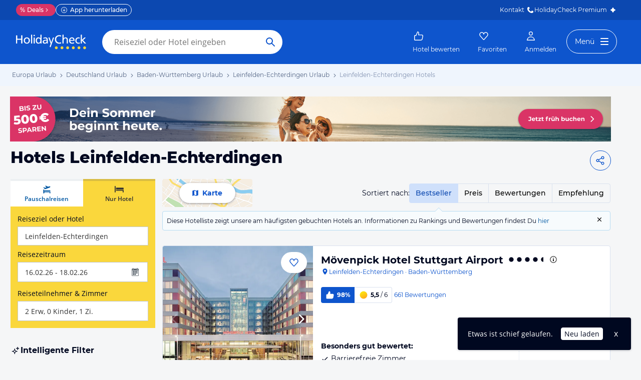

--- FILE ---
content_type: text/html; charset=utf-8
request_url: https://www.holidaycheck.de/dh/hotels-leinfelden-echterdingen/63cfe4ad-7517-3610-934e-e9ea1bb15cd8
body_size: 58001
content:
<!doctype html>
        <html lang="de">
            <head>
                <base href="//www.holidaycheck.de/" />
                <meta charset="utf-8" />
                <title data-react-helmet="true">Hotels Leinfelden-Echterdingen • Die besten Leinfelden-Echterdingen Hotels bei HolidayCheck</title>
                <meta name="viewport" content="width=device-width,initial-scale=1,maximum-scale=1,user-scalable=no" />
                <meta name="google-play-app" content="app-id=com.holidaycheck" />
                <meta name="apple-itunes-app" content="app-id=431838682" />
                <meta name="p:domain_verify" content="889f2b8906b4074f1de340bc78075826" />
                <link rel="preconnect" href="https://media-cdn.holidaycheck.com" />
                
            <script>
                (function() {
                    const hasUbtIdCookie = document.cookie.includes('_ubtid=');
                    if (hasUbtIdCookie) {
                        return;
                    }
                    for(var BUFFER,IDX=256,HEX=[];IDX--;)HEX[IDX]=(IDX+256).toString(16).substring(1);function createUuid(){var r,X=0,E="";if(!BUFFER||256<IDX+16){for(BUFFER=Array(X=256);X--;)BUFFER[X]=256*Math.random()|0;X=IDX=0}for(;X<16;X++)r=BUFFER[IDX+X],E+=6==X?HEX[15&r|64]:8==X?HEX[63&r|128]:HEX[r],1&X&&1<X&&X<11&&(E+="-");return IDX++,E}

                    document.cookie = "_ubtid=" + createUuid() + ";max-age=1800;path=/";
                    window.__PAGE_ID__ = createUuid();
                })();
            </script>
                <link href="https://logx.optimizely.com" rel="preconnect" crossorigin="anonymous" />
                       <script src="https://cdn.optimizely.com/js/1208440116.js" type="text/javascript"></script>
                <meta data-react-helmet="true" name="description" content="TOP Hotels in Leinfelden-Echterdingen ☀ Jetzt die besten &amp; günstigsten Hotels Leinfelden-Echterdingen finden ✓Bestpreis-Garantie ✓Hotelbewertungen ✓Preisvergleich ➤ Jetzt zum besten Preis buchen"/><meta data-react-helmet="true" name="robots" content="index, follow"/><meta data-react-helmet="true" name="keywords" content=""/><meta data-react-helmet="true" property="og:description" content="TOP Hotels in Leinfelden-Echterdingen ☀ Jetzt die besten &amp; günstigsten Hotels Leinfelden-Echterdingen finden ✓Bestpreis-Garantie ✓Hotelbewertungen ✓Preisvergleich ➤ Jetzt zum besten Preis buchen"/><meta data-react-helmet="true" property="og:title" content="Hotels Leinfelden-Echterdingen • Die besten Leinfelden-Echterdingen Hotels bei HolidayCheck"/><meta data-react-helmet="true" name="twitter:description" content="TOP Hotels in Leinfelden-Echterdingen ☀ Jetzt die besten &amp; günstigsten Hotels Leinfelden-Echterdingen finden ✓Bestpreis-Garantie ✓Hotelbewertungen ✓Preisvergleich ➤ Jetzt zum besten Preis buchen"/><meta data-react-helmet="true" name="twitter:title" content="Hotels Leinfelden-Echterdingen • Die besten Leinfelden-Echterdingen Hotels bei HolidayCheck"/><meta data-react-helmet="true" name="twitter:site" content="@holidaycheck"/> <link data-react-helmet="true" href="https://www.holidaycheck.de/dh/hotels-leinfelden-echterdingen/63cfe4ad-7517-3610-934e-e9ea1bb15cd8" rel="canonical"/><link data-react-helmet="true" href="https://www.holidaycheck.de/dh/hotels-leinfelden-echterdingen/63cfe4ad-7517-3610-934e-e9ea1bb15cd8" hrefLang="de-DE" rel="alternate"/><link data-react-helmet="true" href="https://www.holidaycheck.at/dh/hotels-leinfelden-echterdingen/63cfe4ad-7517-3610-934e-e9ea1bb15cd8" hrefLang="de-AT" rel="alternate"/><link data-react-helmet="true" href="https://www.holidaycheck.ch/dh/hotels-leinfelden-echterdingen/63cfe4ad-7517-3610-934e-e9ea1bb15cd8" hrefLang="de-CH" rel="alternate"/><link data-react-helmet="true" rel="next" href="/dh/hotels-leinfelden-echterdingen/63cfe4ad-7517-3610-934e-e9ea1bb15cd8?p=2"/>  <link data-chunk="fluxible-page" rel="stylesheet" href="public/assets/dist/fluxible-page-cd725ae456ce0cdf177c.css">
<link data-chunk="components-pages-DestinationHotels" rel="stylesheet" href="public/assets/dist/3951-chunk-9b207d249512127891dc.css"> <link rel="stylesheet" href="https://www.holidaycheck.de/ads.css?tenant=hcrw"/>
                <link
                    rel="stylesheet"
                    type="text/css"
                    href="https://www.holidaycheck.de/assets/font/opensans.css"
                />
                <link rel="manifest" href="/public/assets/dist/manifest.json" />
                
    <link rel="apple-touch-icon" sizes="57x57" href="/public/assets/img/favicons/Icon-57.png" />
    <link rel="apple-touch-icon" sizes="72x72" href="/public/assets/img/favicons/Icon-72.png" />
    <link rel="apple-touch-icon" sizes="76x76" href="/public/assets/img/favicons/Icon-76.png" />
    <link rel="apple-touch-icon" sizes="114x114" href="/public/assets/img/favicons/Icon-114.png" />
    <link rel="apple-touch-icon" sizes="120x120" href="/public/assets/img/favicons/Icon-120.png" />
    <link rel="apple-touch-icon" sizes="144x144" href="/public/assets/img/favicons/Icon-144.png" />
    <link rel="apple-touch-icon" sizes="152x152" href="/public/assets/img/favicons/Icon-152.png" />
    <link rel="apple-touch-icon" sizes="180x180" href="/public/assets/img/favicons/Icon-180.png" />
    <link rel="apple-touch-icon" href="/public/assets/img/favicons/Icon-precomposed.png" />
    <link rel="icon" type="image/png" href="/public/assets/img/favicons/favicon.png" />
 <script>window.ENV = 'prod';</script> <script>
(function(w,d,s,l,i){
  var gtmURL = 'https://ats.holidaycheck.de';

w[l]=w[l]||[];w[l].push({'gtm.start':
new Date().getTime(),event:'gtm.js'});var f=d.getElementsByTagName(s)[0],
j=d.createElement(s),dl=l!='dataLayer'?'&l='+l:'';j.async=true;j.src=
gtmURL+'/gtm.js?id='+i+dl;f.parentNode.insertBefore(j,f);
})(window,document,'script','dataLayer','GTM-MLSH73');
</script>
                <script src="https://www.holidaycheck.de/components/ubt/ubt.js" async defer></script>
                <script src="https://www.holidaycheck.de/svc/js-polyfill-io/v3/polyfill.min.js?flags=gated&features=AbortController,Array.from,Array.isArray,Array.of,Array.prototype.copyWithin,Array.prototype.entries,Array.prototype.fill,Array.prototype.find,Array.prototype.findIndex,Array.prototype.flat,Array.prototype.flatMap,Array.prototype.includes,Array.prototype.keys,Array.prototype.sort,Array.prototype.values,Blob,console,CustomEvent,document,Element,es5,es7,Event,fetch,getComputedStyle,globalThis,HTMLPictureElement,IntersectionObserver,JSON,Map,matchMedia,Math.acosh,Math.asinh,Math.atanh,Math.expm1,Math.fround,Math.imul,Math.log1p,Math.sign,Math.sinh,modernizr:es6string,MutationObserver,navigator.sendBeacon,Number.isInteger,Number.MAX_SAFE_INTEGER,Number.parseFloat,Number.parseInt,Object.assign,Object.entries,Object.freeze,Object.fromEntries,Object.getOwnPropertyDescriptors,Object.getOwnPropertySymbols,Object.is,Object.isExtensible,Object.preventExtensions,Object.setPrototypeOf,Object.values,Promise,Promise.prototype.finally,Reflect,Reflect.construct,Reflect.defineProperty,Reflect.get,Reflect.setPrototypeOf,RegExp.prototype.flags,requestAnimationFrame,Set,smoothscroll,String.fromCodePoint,String.prototype.normalize,String.prototype.padStart,String.prototype.startsWith,String.prototype.trim,Symbol,Symbol.for,Symbol.iterator,Symbol.prototype.description,Symbol.species,Symbol.toPrimitive,Symbol.toStringTag,URLSearchParams,WeakMap,WeakSet,XMLHttpRequest"></script> <script src="https://www.holidaycheck.de/ads.js?tenant=hcrw"></script> <script>
        window.addEventListener('metaTagSystemCmpConsentAvailable', function () {
            if (!SDG.cmd) {
                SDG.cmd = [];
            }

            SDG.cmd.push(() => {
                if (SDG.Publisher.getCustomVendorConsent('New Relic, Inc.')) {
                    var script = document.createElement('script');
                    script.type = 'text/javascript';
                    script.src = 'public/assets/newrelic.js?cacheBuster=master.4f30b1287625d4ea29ff090c2e8cd7396aa19402';
                    script.async = true;
                    script.addEventListener('load', function () {
                        newrelic.addRelease('hc-react-web', 'master.4f30b1287625d4ea29ff090c2e8cd7396aa19402');
                        newrelic.setApplicationVersion('master.4f30b1287625d4ea29ff090c2e8cd7396aa19402');
                        newrelic.setCustomAttribute('pageName', 'destination-hotels');
                        newrelic.setErrorHandler(function (err) {
                            return err.message === 'ResizeObserver loop limit exceeded';
                        });
                    });
                    document.head.appendChild(script);
                }
            });
        });
    </script> <style data-emotion="css-global 0"></style><style data-emotion="css-global animation-8uswoj">@-webkit-keyframes animation-8uswoj{0%{background-color:#D9E1EE;}100%{background-color:#9DB2D6;}}@keyframes animation-8uswoj{0%{background-color:#D9E1EE;}100%{background-color:#9DB2D6;}}</style><style data-emotion="css-global animation-17uwhc7">@-webkit-keyframes animation-17uwhc7{0%{-webkit-background-position:100%;background-position:100%;}100%{-webkit-background-position:-100%;background-position:-100%;}}@keyframes animation-17uwhc7{0%{-webkit-background-position:100%;background-position:100%;}100%{-webkit-background-position:-100%;background-position:-100%;}}</style><style data-emotion="css 3g0uo2 9whsf3 1ehcd5v 1ooqj8u 1fpzhix oo6l0f 12naua 8fksad 1ojf32t 1xe63ku boaut0 10sp0n 9ziym3 o8sa7t 1vcob1d 1mlxcnx lr646l 1brj4dz efd5gz axw7ok zjik7 1ovdv8z 1co1bhb wog03o 1u4hpl4 wbzd0g 93up13 1x89cvs bjn8wh 1eg8nj9 11z43ly 1jx9jet 1b0pig3 1hdrwvn gw8kxb lw254n 1xamvw fxi2x8 15rto2l 13wylk3 w9dpuo 15d2b5 1jzabw6 6uxiox b8kzem 1yjvs5a 1fttcpj 1iwcy02 1uu7u3w 1w7gwjs 1coxhdn eivff4 1jgxhm7 mm0rht 1bujuog z7pgf6 1j7iyaa 1l2a16v 1avyp1d 1xkuol8 10fzs8y guz99d 1d7peye 1xswpsq 1cql1l7 vb4v1e 1j4o3sr 1dqeppm njuybr 1ic066d e1ypux 1g76jfb mkl1nr p3ool1 o28bkj 8lq4ms w7plgb 1amhuk3 12ze742 1d4y5fe 17s6541 sdnnpw 1mwlw0f xelcf5 i7iigy nb75sd 1qxtz39 9miba5 pt1gnt alewb5 ieynr7 elpoe1 10cmde0 vvr0m1 e5vk9r 18f37ff cudkav 1066lcq p4ectn by9vyg 19syc8 8irbms 11f9803 14oqdp7 1li2z6x 1s12hn3 19idom 1t6668y nkt31j qaakcf js0v2w n1lmdq tf4ovo prn0ba c4shr8 1l7mgse fb9zo4 18ebcck 1mlk7vu 1fv1t0t 14mcdmj 1y1i5kp 1ncyuoe h7nxsn 1a6738o 1pwkk88 1ftdl8r 1mlwaev zhs6md 1hn4s6d qrj3sf 1um31jt 1ff36h2 13hv9fu 1d7wmsd 164r41r 1p9rbmz 17wkmd4 s5xdrg 1m01c8l ui7l38 1yeev1p 33lvjc nqi920 1jqfn9n 36z124 1u3iowc 15mu2g0 fi8dcv yzhfdf 7adps0 gapu6 w4j71m 1358qoe 1t57dt 1pwcs9t 1fpayat 9nbmop 82m4mj d61j4j 9recrn 1cx9d4w 1k2ex0c 1k3n65z f3iopu 1t9pz9x 1xlbmbg">.css-3g0uo2{background-color:#fff;}.css-9whsf3{max-width:100%;}.css-1ehcd5v{background-color:#EFF5FD;}.css-1ooqj8u{margin:0 auto;max-width:988px;height:44px;overflow:hidden;padding:0 20px;}@media (min-width: 1280px){.css-1ooqj8u{margin:0;max-width:1240px;}}@media (min-width: 1590px){.css-1ooqj8u{margin:0 0 0 calc(100vw - 1560px);}}@media (min-width: 1900px){.css-1ooqj8u{margin:0 auto;}}@media (min-width: 1024px){.css-1ooqj8u{padding:0 24px;}}.css-1fpzhix{-webkit-align-items:start;-webkit-box-align:start;-ms-flex-align:start;align-items:start;display:-webkit-box;display:-webkit-flex;display:-ms-flexbox;display:flex;height:6rem;margin:0;overflow:auto;padding:0;padding-top:16px;}.css-oo6l0f{-webkit-align-items:center;-webkit-box-align:center;-ms-flex-align:center;align-items:center;display:-webkit-box;display:-webkit-flex;display:-ms-flexbox;display:flex;-webkit-flex-shrink:0;-ms-flex-negative:0;flex-shrink:0;line-height:1;list-style:none;}.css-oo6l0f h1{line-height:1;}.css-12naua{font-family:Montserrat,DejaVu Sans,Verdana,sans-serif,"Open Sans",sans-serif;font-size:12px;line-height:1.5;font-weight:normal;background:none;border-bottom:1px solid transparent;color:#556685;cursor:pointer;display:inline-block;-webkit-text-decoration:none;text-decoration:none;line-height:1;}.css-12naua:visited{color:#556685;}.css-12naua:hover{color:#556685;border-color:#556685;}.css-12naua:active{color:#556685;}.css-12naua:focus{border-color:#556685;border-radius:1px;color:#556685;outline:2px solid #556685;outline-offset:4px;}.css-12naua span{line-height:1;}.css-8fksad{margin:0;font-family:Montserrat,DejaVu Sans,Verdana,sans-serif,"Open Sans",sans-serif;font-size:12px;line-height:1.5;font-weight:normal;color:#556685;}.css-1ojf32t{font-family:Montserrat,DejaVu Sans,Verdana,sans-serif,"Open Sans",sans-serif;font-size:12px;line-height:1.5;font-weight:normal;color:#556685;display:block;height:12px;margin:0 4px;width:12px;}.css-1xe63ku{line-height:1;}.css-boaut0{margin:0;font-family:Montserrat,DejaVu Sans,Verdana,sans-serif,"Open Sans",sans-serif;font-size:12px;line-height:1.5;font-weight:normal;color:#8494B2;line-height:1;}.css-10sp0n{margin:0 auto;max-width:988px;}@media (min-width: 1280px){.css-10sp0n{margin:0;max-width:1240px;}}@media (min-width: 1590px){.css-10sp0n{margin:0 0 0 calc(100vw - 1560px);}}@media (min-width: 1900px){.css-10sp0n{margin:0 auto;}}.css-9ziym3{display:-webkit-box;display:-webkit-flex;display:-ms-flexbox;display:flex;-webkit-box-pack:justify;-webkit-justify-content:space-between;justify-content:space-between;padding-right:20px;gap:4px;}.css-o8sa7t{margin:0;font-family:Montserrat,DejaVu Sans,Verdana,sans-serif,"Open Sans",sans-serif;color:#000820;font-size:24px;line-height:1.22;font-weight:800;font-family:Montserrat,DejaVu Sans,Verdana,sans-serif;margin-top:16px;margin-bottom:24px;padding-left:21px;}@media (min-width: 1024px){.css-o8sa7t{margin-top:12px;font-size:32px;}}@media (max-width: 599px){.css-o8sa7t{font-size:24px;}}@media (max-width: 749px){.css-o8sa7t{padding-left:14px;}}.css-1vcob1d{display:-webkit-box;display:-webkit-flex;display:-ms-flexbox;display:flex;-webkit-box-pack:center;-ms-flex-pack:center;-webkit-justify-content:center;justify-content:center;-webkit-align-items:center;-webkit-box-align:center;-ms-flex-align:center;align-items:center;}.css-1mlxcnx{-webkit-align-items:center;-webkit-box-align:center;-ms-flex-align:center;align-items:center;border-style:solid;border-width:1px;border-radius:10000.0em;cursor:pointer;display:-webkit-inline-box;display:-webkit-inline-flex;display:-ms-inline-flexbox;display:inline-flex;-webkit-box-flex:0;-webkit-flex-grow:0;-ms-flex-positive:0;flex-grow:0;-webkit-flex-shrink:0;-ms-flex-negative:0;flex-shrink:0;-webkit-box-pack:center;-ms-flex-pack:center;-webkit-justify-content:center;justify-content:center;-webkit-transition:all 0.3s ease;transition:all 0.3s ease;font-family:Montserrat,DejaVu Sans,Verdana,sans-serif,"Open Sans",sans-serif;font-size:14px;line-height:1.5;font-weight:normal;font-weight:bold;height:40px;min-width:112px;padding-left:20px;padding-right:20px;background:#FFFFFF;border-color:#0E55CD;color:#0E55CD;min-width:unset;background:none;padding-left:8px;padding-right:8px;}.css-1mlxcnx:not(:disabled):hover{border-color:#09337B;color:#09337B;}.css-1mlxcnx:focus{color:#0E55CD;outline-offset:unset;}.css-1mlxcnx:disabled{opacity:0.3;cursor:not-allowed;}.css-1mlxcnx svg{-webkit-align-items:center;-webkit-box-align:center;-ms-flex-align:center;align-items:center;-webkit-box-pack:center;-ms-flex-pack:center;-webkit-justify-content:center;justify-content:center;display:-webkit-box;display:-webkit-flex;display:-ms-flexbox;display:flex;height:20px;width:20px;}.css-1mlxcnx svg{width:24px!important;height:24px!important;margin-right:0px!important;}.css-lr646l{font-family:Montserrat,"Open Sans",sans-serif;}.css-1brj4dz{display:none;}@media (min-width: 1000px){.css-1brj4dz{display:block;}}.css-efd5gz{display:-webkit-box;display:-webkit-flex;display:-ms-flexbox;display:flex;-webkit-align-items:center;-webkit-box-align:center;-ms-flex-align:center;align-items:center;-webkit-box-pack:justify;-webkit-justify-content:space-between;justify-content:space-between;margin-bottom:8px;}.css-axw7ok{display:-webkit-box;display:-webkit-flex;display:-ms-flexbox;display:flex;-webkit-align-items:center;-webkit-box-align:center;-ms-flex-align:center;align-items:center;gap:8px;}.css-zjik7{display:-webkit-box;display:-webkit-flex;display:-ms-flexbox;display:flex;}.css-1ovdv8z{background-color:transparent;font-weight:500;cursor:pointer;border:1px #D9E1EE solid;padding:8px 12px;margin-left:-1px;color:#0C48B0;background-color:#CFE0FB;border-color:#CFE0FB;z-index:1;}.css-1ovdv8z:hover{color:#0E55CD;}.css-1ovdv8z:last-of-type{border-radius:0 4.0px 4.0px 0;}.css-1ovdv8z:first-of-type{border-radius:4.0px 0 0 4.0px;}.css-1co1bhb{background-color:transparent;font-weight:500;cursor:pointer;border:1px #D9E1EE solid;padding:8px 12px;margin-left:-1px;}.css-1co1bhb:hover{color:#0E55CD;}.css-1co1bhb:last-of-type{border-radius:0 4.0px 4.0px 0;}.css-1co1bhb:first-of-type{border-radius:4.0px 0 0 4.0px;}.css-wog03o{font-size:12px;background-color:#F7FBFD;display:-webkit-box;display:-webkit-flex;display:-ms-flexbox;display:flex;position:relative;padding:8px;-webkit-column-gap:12px;column-gap:12px;-webkit-box-pack:justify;-webkit-justify-content:space-between;justify-content:space-between;border:1px #B6DBF2 solid;border-radius:4.0px;}.css-wog03o::before{content:"";display:block;position:absolute;width:0;height:0;border-style:solid;top:-16px;left:82%;border-width:8px;border-color:transparent transparent #B6DBF2 transparent;}@media (min-width: 1000px){.css-wog03o::before{left:363px;}}@media (min-width: 1280px){.css-wog03o::before{left:543px;}}.css-wog03o::after{content:"";display:block;position:absolute;width:0;height:0;border-style:solid;top:-14px;left:calc(82% + 1px);border-color:transparent transparent #F7FBFD transparent;border-width:7px;}@media (min-width: 1000px){.css-wog03o::after{left:calc(363px + 1px);}}@media (min-width: 1280px){.css-wog03o::after{left:calc(543px + 1px);}}.css-1u4hpl4{display:inline;}.css-wbzd0g{background-color:transparent;border:none;display:-webkit-box;display:-webkit-flex;display:-ms-flexbox;display:flex;}.css-93up13{width:14px;height:14px;-webkit-flex-shrink:0;-ms-flex-negative:0;flex-shrink:0;cursor:pointer;vertical-align:sub;}.css-93up13:hover{color:#0E55CD;}@media (min-width: 1024px){.css-1x89cvs{display:none;}}.css-bjn8wh{position:relative;}.css-1eg8nj9{cursor:pointer;display:-webkit-box;display:-webkit-flex;display:-ms-flexbox;display:flex;color:#0E55CD;gap:4px;-webkit-align-items:center;-webkit-box-align:center;-ms-flex-align:center;align-items:center;-webkit-box-pack:center;-ms-flex-pack:center;-webkit-justify-content:center;justify-content:center;padding:12px;font-family:Montserrat,"Open Sans",sans-serif;-webkit-flex:1 1 auto;-ms-flex:1 1 auto;flex:1 1 auto;width:100%;}.css-11z43ly{-webkit-flex-basis:20px;-ms-flex-preferred-size:20px;flex-basis:20px;}.css-1jx9jet{margin:0;font-family:Montserrat,DejaVu Sans,Verdana,sans-serif,"Open Sans",sans-serif;font-size:14px;line-height:1.5;font-weight:bold;color:#000820;color:#0E55CD;}@media (max-width: 1023px){.css-1jx9jet{font-size:12px;line-height:1.5;}}.css-1b0pig3{cursor:pointer;display:-webkit-box;display:-webkit-flex;display:-ms-flexbox;display:flex;color:#0E55CD;gap:4px;-webkit-align-items:center;-webkit-box-align:center;-ms-flex-align:center;align-items:center;-webkit-box-pack:center;-ms-flex-pack:center;-webkit-justify-content:center;justify-content:center;padding:12px;font-family:Montserrat,"Open Sans",sans-serif;-webkit-flex:1 1 auto;-ms-flex:1 1 auto;flex:1 1 auto;width:100%;border-right:1px #D9E1EE solid;border-left:1px #D9E1EE solid;}.css-1hdrwvn{cursor:pointer;display:-webkit-box;display:-webkit-flex;display:-ms-flexbox;display:flex;color:#0E55CD;gap:4px;-webkit-align-items:center;-webkit-box-align:center;-ms-flex-align:center;align-items:center;-webkit-box-pack:center;-ms-flex-pack:center;-webkit-justify-content:center;justify-content:center;padding:12px;font-family:Montserrat,"Open Sans",sans-serif;-webkit-flex:1 1 auto;-ms-flex:1 1 auto;flex:1 1 auto;width:100%;}@media (max-width: 599px){.css-1hdrwvn{-webkit-flex-direction:column;-ms-flex-direction:column;flex-direction:column;gap:0;padding:0;}}.css-gw8kxb{margin:0;font-family:Montserrat,DejaVu Sans,Verdana,sans-serif,"Open Sans",sans-serif;font-size:14px;line-height:1.5;font-weight:normal;color:#000820;}@media (max-width: 1023px){.css-gw8kxb{font-size:12px;line-height:1.5;}}.css-lw254n{display:block;font-family:Montserrat,"Open Sans",sans-serif;}.css-1xamvw{border-left:1px solid #DFE2E6;position:absolute;right:0;opacity:0;width:calc(100% / 3);height:100%;}.css-1xamvw label{padding-right:4px;}.css-1xamvw >div{-webkit-box-pack:end;-ms-flex-pack:end;-webkit-justify-content:end;justify-content:end;padding:0;}.css-1xamvw *,.css-1xamvw select{width:100%;height:inherit;display:block;}.css-1xamvw label{display:none;}@media (min-width: 1024px){.css-1xamvw{display:none;}}.css-fxi2x8{display:-webkit-box;display:-webkit-flex;display:-ms-flexbox;display:flex;-webkit-align-items:baseline;-webkit-box-align:baseline;-ms-flex-align:baseline;align-items:baseline;}.css-15rto2l{font-family:Montserrat,DejaVu Sans,Verdana,sans-serif,"Open Sans",sans-serif;padding-right:12px;margin-bottom:0;white-space:nowrap;}.css-w9dpuo{font-family:Montserrat,DejaVu Sans,Verdana,sans-serif,"Open Sans",sans-serif;font-size:14px;line-height:1.5;font-weight:normal;height:auto;border-color:transparent;padding-top:4px;padding-bottom:4px;padding-left:0;z-index:2;-webkit-appearance:none;-moz-appearance:none;-ms-appearance:none;appearance:none;background:transparent;cursor:pointer;position:relative;width:100px;font-weight:bold;padding-left:4px;padding-right:4px;font-color:#000820;outline-color:#000820;}.css-w9dpuo:disabled{opacity:0.3;cursor:not-allowed;}.css-w9dpuo:focus{outline:2px solid;border-radius:4.0px;}.css-15d2b5{height:20px;width:20px;right:0;position:absolute;top:0;bottom:0;}.css-1jzabw6{margin-top:12px;}@media (min-width: 1000px){.css-1jzabw6{display:none;}}.css-6uxiox{border:0;}.css-b8kzem{padding-top:12px;}.css-1yjvs5a{margin-bottom:32px;}.css-1fttcpj{display:-webkit-box;display:-webkit-flex;display:-ms-flexbox;display:flex;-webkit-flex-direction:column;-ms-flex-direction:column;flex-direction:column;}.css-1iwcy02{margin:0;font-family:Montserrat,DejaVu Sans,Verdana,sans-serif,"Open Sans",sans-serif;font-size:16px;line-height:1.5;font-weight:bold;color:#000820;display:-webkit-box;display:-webkit-flex;display:-ms-flexbox;display:flex;-webkit-align-items:center;-webkit-box-align:center;-ms-flex-align:center;align-items:center;gap:4px;}.css-1uu7u3w{height:20px;width:20px;}.css-1w7gwjs{position:relative;line-height:0;}.css-1coxhdn{font-family:Montserrat,DejaVu Sans,Verdana,sans-serif,"Open Sans",sans-serif;margin-top:8px;color:#000820;border:1px #8494B2 solid;border-radius:4.0px;width:100%;line-height:1.5;padding:8px;padding-right:8px;height:80px;margin-top:16px;margin-bottom:12px;resize:none;}.css-1coxhdn:hover{border-color:#0E55CD;}.css-1coxhdn:active{border-color:#0E55CD;}.css-eivff4{display:none;}.css-1jgxhm7{-webkit-align-items:center;-webkit-box-align:center;-ms-flex-align:center;align-items:center;border-style:solid;border-width:1px;border-radius:10000.0em;cursor:pointer;display:-webkit-inline-box;display:-webkit-inline-flex;display:-ms-inline-flexbox;display:inline-flex;-webkit-box-flex:0;-webkit-flex-grow:0;-ms-flex-positive:0;flex-grow:0;-webkit-flex-shrink:0;-ms-flex-negative:0;flex-shrink:0;-webkit-box-pack:center;-ms-flex-pack:center;-webkit-justify-content:center;justify-content:center;-webkit-transition:all 0.3s ease;transition:all 0.3s ease;font-family:Montserrat,DejaVu Sans,Verdana,sans-serif,"Open Sans",sans-serif;font-size:14px;line-height:1.5;font-weight:normal;font-weight:bold;height:40px;min-width:112px;padding-left:20px;padding-right:20px;background:#FFFFFF;border-color:#0E55CD;color:#0E55CD;background:transparent;}.css-1jgxhm7:not(:disabled):hover{border-color:#09337B;color:#09337B;}.css-1jgxhm7:focus{color:#0E55CD;outline-offset:unset;}.css-1jgxhm7:disabled{opacity:0.3;cursor:not-allowed;}.css-1jgxhm7 svg{-webkit-align-items:center;-webkit-box-align:center;-ms-flex-align:center;align-items:center;-webkit-box-pack:center;-ms-flex-pack:center;-webkit-justify-content:center;justify-content:center;display:-webkit-box;display:-webkit-flex;display:-ms-flexbox;display:flex;height:20px;width:20px;}.css-mm0rht{border:1px #008278 solid;border-radius:4.0px;margin-top:20px;margin-top:0;}.css-mm0rht .checkbox-wrapper{display:block;}.css-1bujuog{margin:0;font-family:Montserrat,DejaVu Sans,Verdana,sans-serif,"Open Sans",sans-serif;font-size:12px;line-height:1.5;font-weight:bold;color:#000820;display:-webkit-box;display:-webkit-flex;display:-ms-flexbox;display:flex;background-color:#008278;color:#FFFFFF;padding:4px 12px;-webkit-align-items:center;-webkit-box-align:center;-ms-flex-align:center;align-items:center;}.css-z7pgf6{height:16px;width:16px;margin-right:8px;}.css-1j7iyaa{padding:8px 4px 8px 12px;}.css-1l2a16v{list-style:none;padding-left:0;margin-bottom:0;}.css-1xkuol8{margin:0;font-family:Montserrat,DejaVu Sans,Verdana,sans-serif,"Open Sans",sans-serif;font-size:14px;line-height:1.5;font-weight:normal;color:#000820;cursor:pointer;display:inline;}.css-10fzs8y{display:-webkit-box;display:-webkit-flex;display:-ms-flexbox;display:flex;gap:8px;padding:4px 0px;padding-right:8px;font-size:12px;line-height:1.5;}.css-guz99d{background:#FFFFFF;border:1px solid #8494B2;border-radius:4.0px;-webkit-flex-basis:20px;-ms-flex-preferred-size:20px;flex-basis:20px;-webkit-flex-shrink:0;-ms-flex-negative:0;flex-shrink:0;-webkit-box-flex:0;-webkit-flex-grow:0;-ms-flex-positive:0;flex-grow:0;height:20px;padding-left:1px;}.css-1d7peye{-webkit-box-flex:1;-webkit-flex-grow:1;-ms-flex-positive:1;flex-grow:1;display:-webkit-box;display:-webkit-flex;display:-ms-flexbox;display:flex;}.css-1xswpsq{background-color:transparent;padding:0;margin:0;border:none;display:-webkit-inline-box;display:-webkit-inline-flex;display:-ms-inline-flexbox;display:inline-flex;-webkit-align-items:baseline;-webkit-box-align:baseline;-ms-flex-align:baseline;align-items:baseline;}.css-1cql1l7{height:16px;width:16px;margin-left:4px;margin-top:4px;-webkit-flex-shrink:0;-ms-flex-negative:0;flex-shrink:0;}.css-vb4v1e{border:1px #008278 solid;border-radius:4.0px;margin-top:20px;}.css-vb4v1e .checkbox-wrapper{display:block;}.css-1j4o3sr{font-family:Montserrat,DejaVu Sans,Verdana,sans-serif,"Open Sans",sans-serif;font-size:12px;line-height:1.5;font-weight:normal;font-weight:bold;display:-webkit-inline-box;display:-webkit-inline-flex;display:-ms-inline-flexbox;display:inline-flex;padding:4px 8px;-webkit-align-items:center;-webkit-box-align:center;-ms-flex-align:center;align-items:center;gap:4px;border-radius:4px;vertical-align:top;background:#DA3466;color:#FFFFFF;}.css-1dqeppm{font-family:Montserrat,DejaVu Sans,Verdana,sans-serif,"Open Sans",sans-serif;font-size:12px;line-height:1.5;font-weight:normal;font-weight:bold;display:-webkit-inline-box;display:-webkit-inline-flex;display:-ms-inline-flexbox;display:inline-flex;padding:4px 8px;-webkit-align-items:center;-webkit-box-align:center;-ms-flex-align:center;align-items:center;gap:4px;border-radius:4px;vertical-align:top;background:#BFE8E5;color:#005A52;position:relative;}.css-njuybr{height:16px;width:16px;position:absolute;top:5px;left:8px;}.css-1ic066d{padding-left:20px;}.css-e1ypux{margin:0;font-family:Montserrat,DejaVu Sans,Verdana,sans-serif,"Open Sans",sans-serif;font-size:16px;line-height:1.5;font-weight:bold;color:#000820;margin-top:32px;margin-bottom:16px;}.css-1g76jfb{display:-webkit-box;display:-webkit-flex;display:-ms-flexbox;display:flex;width:-webkit-fit-content;width:-moz-fit-content;width:fit-content;margin-top:8px;border-radius:4.0px;border:1px solid #D9E1EE;}.css-mkl1nr{margin:0;border:none;text-align:center;white-space:nowrap;background:none;padding:8px;font-weight:500;}.css-mkl1nr:first-of-type{border-right:1px solid #D9E1EE;}.css-mkl1nr:hover,.css-mkl1nr:focus{color:#0C48B0;background-color:#CFE0FB;}.css-p3ool1{margin:0;border:none;text-align:center;white-space:nowrap;background:none;padding:8px;font-weight:500;color:#0C48B0;background-color:#CFE0FB;}.css-p3ool1:first-of-type{border-right:1px solid #D9E1EE;}.css-o28bkj{margin:0;font-family:Montserrat,DejaVu Sans,Verdana,sans-serif,"Open Sans",sans-serif;font-size:14px;line-height:1.5;font-weight:normal;color:#000820;margin-top:12px;}.css-8lq4ms{margin-top:12px;padding-left:8px;padding-right:8px;}.css-w7plgb{margin:0;font-family:Montserrat,DejaVu Sans,Verdana,sans-serif,"Open Sans",sans-serif;font-size:16px;line-height:1.5;font-weight:bold;color:#000820;margin-top:32px;margin-bottom:16px;width:100%;}.css-1amhuk3{height:16px;width:16px;position:relative;top:2px;right:-3px;}.css-12ze742{margin:0;font-family:Montserrat,DejaVu Sans,Verdana,sans-serif,"Open Sans",sans-serif;font-size:14px;line-height:1.5;font-weight:normal;color:#000820;display:-webkit-box;display:-webkit-flex;display:-ms-flexbox;display:flex;-webkit-align-items:center;-webkit-box-align:center;-ms-flex-align:center;align-items:center;margin-bottom:10px;cursor:pointer;font-size:14px;}.css-1d4y5fe{border:1px solid #8494B2;border-radius:10000.0em;width:20px;height:20px;display:-webkit-box;display:-webkit-flex;display:-ms-flexbox;display:flex;margin-right:12px;-webkit-box-pack:center;-ms-flex-pack:center;-webkit-justify-content:center;justify-content:center;-webkit-align-items:center;-webkit-box-align:center;-ms-flex-align:center;align-items:center;background-color:#FFFFFF;-webkit-flex-shrink:0;-ms-flex-negative:0;flex-shrink:0;box-sizing:content-box;}.css-17s6541{height:20px;width:20px;-webkit-flex-shrink:0;-ms-flex-negative:0;flex-shrink:0;color:#0E55CD;}.css-sdnnpw{margin:0;font-family:Montserrat,DejaVu Sans,Verdana,sans-serif,"Open Sans",sans-serif;font-size:16px;line-height:1.5;font-weight:bold;color:#000820;margin-top:20px;margin-bottom:8px;}.css-1mwlw0f{display:-webkit-box;display:-webkit-flex;display:-ms-flexbox;display:flex;border-radius:4.0px;border:1px solid #D9E1EE;}.css-xelcf5{-webkit-box-flex:1;-webkit-flex-grow:1;-ms-flex-positive:1;flex-grow:1;font-weight:500;border:none;padding:8px 0;background-color:#CFE0FB;color:#0C48B0;}.css-xelcf5:not(:last-of-type){border-right:1px solid #D9E1EE;}.css-xelcf5:hover{color:#0E55CD;background-color:#CFE0FB;}.css-i7iigy{-webkit-box-flex:1;-webkit-flex-grow:1;-ms-flex-positive:1;flex-grow:1;font-weight:500;border:none;padding:8px 0;background-color:transparent;}.css-i7iigy:not(:last-of-type){border-right:1px solid #D9E1EE;}.css-i7iigy:hover{color:#0E55CD;background-color:#CFE0FB;}.css-nb75sd{display:-webkit-box;display:-webkit-flex;display:-ms-flexbox;display:flex;gap:8px;padding:4px 0px;padding-right:8px;font-size:14px;line-height:1.5;}.css-1qxtz39{font-size:12px;}.css-9miba5{margin:0;font-family:Montserrat,DejaVu Sans,Verdana,sans-serif,"Open Sans",sans-serif;font-size:16px;line-height:1.5;font-weight:bold;color:#000820;margin-top:32px;padding-bottom:8px;}.css-pt1gnt{font-family:Montserrat,"Open Sans",sans-serif;margin-bottom:16px;margin-top:16px;border:1px #D9E1EE solid;background-color:#FFFFFF;border-radius:4.0px;cursor:pointer;}@media (min-width: 740px){.css-pt1gnt{min-height:273px;display:-webkit-box;display:-webkit-flex;display:-ms-flexbox;display:flex;}}@media (min-width: 1280px){.css-pt1gnt{min-height:300px;}}.css-alewb5{display:-webkit-box;display:-webkit-flex;display:-ms-flexbox;display:flex;height:100%;position:relative;}.css-ieynr7{background-color:#FFFFFF;border-top-left-radius:4.0px;border-bottom-left-radius:4.0px;overflow:hidden;display:-webkit-box;display:-webkit-flex;display:-ms-flexbox;display:flex;width:100%;}.css-elpoe1{position:relative;overflow:hidden;display:-webkit-box;display:-webkit-flex;display:-ms-flexbox;display:flex;width:100%;-webkit-animation:animation-8uswoj 1s alternate infinite;animation:animation-8uswoj 1s alternate infinite;}@media (max-width: 749px){.css-elpoe1{height:179px;}}@media (min-width: 740px){.css-elpoe1{width:230px;height:auto;}}@media (min-width: 1280px){.css-elpoe1{width:300px;}}.css-10cmde0{position:relative;overflow:hidden;height:-webkit-fit-content;height:-moz-fit-content;height:fit-content;width:100%;}.css-10cmde0::before{content:" ";position:absolute;top:0;left:0;right:0;bottom:0;z-index:1;-webkit-animation:animation-17uwhc7 2s linear infinite;animation:animation-17uwhc7 2s linear infinite;-webkit-background-size:200%;background-size:200%;background-image:linear-gradient(to left, #ffffffb3 0%, #ffffff80 10%, #ffffffb3 35%,  #ffffffb3 100%);}@media (min-width: 740px){.css-10cmde0{height:100%;}}.css-vvr0m1{border-radius:0;background-color:#9DB2D6;padding:25%;height:20px;}@media (min-width: 740px){.css-vvr0m1{width:230px;height:100%;padding:0;}}@media (min-width: 1280px){.css-vvr0m1{width:300px;}}.css-e5vk9r{position:absolute;top:12px;right:12px;z-index:2;border-radius:10000.0em;background-color:#FFFFFF;padding:8px;}.css-18f37ff{display:-webkit-box;display:-webkit-flex;display:-ms-flexbox;display:flex;-webkit-align-self:start;-ms-flex-item-align:start;-ms-grid-row-align:start;align-self:start;color:#0E55CD;-webkit-align-items:center;-webkit-box-align:center;-ms-flex-align:center;align-items:center;background-color:transparent;border:none;cursor:pointer;}.css-cudkav{display:-webkit-box;display:-webkit-flex;display:-ms-flexbox;display:flex;-webkit-flex:1;-ms-flex:1;flex:1;-webkit-flex-direction:column;-ms-flex-direction:column;flex-direction:column;padding:16px;}.css-1066lcq{display:-webkit-box;display:-webkit-flex;display:-ms-flexbox;display:flex;-webkit-box-pack:justify;-webkit-justify-content:space-between;justify-content:space-between;-webkit-align-items:center;-webkit-box-align:center;-ms-flex-align:center;align-items:center;}.css-p4ectn{margin:0;font-family:Montserrat,DejaVu Sans,Verdana,sans-serif,"Open Sans",sans-serif;color:#000820;font-size:20px;line-height:1.22;font-weight:bold;display:inline;vertical-align:middle;font-family:Montserrat,"Open Sans",sans-serif;}.css-by9vyg{padding-right:8px;color:#000820!important;}@media (max-width: 599px){.css-by9vyg{font-size:14px;}}@media (min-width: 600px){.css-by9vyg{font-size:20px;}}.css-19syc8{display:inline;display:-webkit-inline-box;display:-webkit-inline-flex;display:-ms-inline-flexbox;display:inline-flex;}.css-8irbms{display:-webkit-inline-box;display:-webkit-inline-flex;display:-ms-inline-flexbox;display:inline-flex;-webkit-align-items:center;-webkit-box-align:center;-ms-flex-align:center;align-items:center;}.css-11f9803{height:16px;width:16px;}.css-14oqdp7{height:16px;width:16px;margin-left:4px;}@media (min-width: 740px){.css-1li2z6x{display:-webkit-box;display:-webkit-flex;display:-ms-flexbox;display:flex;-webkit-flex:1;-ms-flex:1;flex:1;}}.css-1s12hn3{-webkit-flex:1;-ms-flex:1;flex:1;display:-webkit-box;display:-webkit-flex;display:-ms-flexbox;display:flex;-webkit-flex-direction:column;-ms-flex-direction:column;flex-direction:column;-webkit-align-items:start;-webkit-box-align:start;-ms-flex-align:start;align-items:start;}.css-19idom{margin-bottom:8px;}.css-1t6668y{font-family:Montserrat,DejaVu Sans,Verdana,sans-serif,"Open Sans",sans-serif;font-size:12px;line-height:1.5;font-weight:normal;background:none;border-bottom:1px solid transparent;color:#0E55CD;cursor:pointer;display:inline-block;-webkit-text-decoration:none;text-decoration:none;display:block;}.css-1t6668y:visited{color:#0E55CD;}.css-1t6668y:hover{color:#0E55CD;border-color:#0E55CD;}.css-1t6668y:active{color:#0E55CD;}.css-1t6668y:focus{border-color:#0E55CD;border-radius:1px;color:#0E55CD;outline:2px solid #0E55CD;outline-offset:4px;}.css-nkt31j{height:16px;width:16px;position:relative;top:3px;}.css-qaakcf{display:-webkit-box;display:-webkit-flex;display:-ms-flexbox;display:flex;-webkit-flex-direction:column;-ms-flex-direction:column;flex-direction:column;margin-top:12px;}.css-js0v2w{-webkit-align-items:center;-webkit-box-align:center;-ms-flex-align:center;align-items:center;display:-webkit-inline-box;display:-webkit-inline-flex;display:-ms-inline-flexbox;display:inline-flex;gap:8px;-webkit-box-flex-wrap:wrap;-webkit-flex-wrap:wrap;-ms-flex-wrap:wrap;flex-wrap:wrap;row-gap:8px;}@media (max-width: 1023px){.css-js0v2w{gap:4px;}}.css-n1lmdq{font-family:Montserrat,DejaVu Sans,Verdana,sans-serif,"Open Sans",sans-serif;font-size:14px;line-height:1.5;font-weight:normal;font-weight:bold;-webkit-align-items:center;-webkit-box-align:center;-ms-flex-align:center;align-items:center;display:-webkit-box;display:-webkit-flex;display:-ms-flexbox;display:flex;-webkit-flex-shrink:0;-ms-flex-negative:0;flex-shrink:0;height:32px;padding:0 8px;color:#FFFFFF;background:#0E55CD;border-bottom-left-radius:4.0px;border-top-left-radius:4.0px;font-size:12px;}@media (max-width: 599px){.css-n1lmdq{font-family:Montserrat,DejaVu Sans,Verdana,sans-serif,"Open Sans",sans-serif;font-size:12px;line-height:1.5;font-weight:normal;font-weight:bold;height:26px;padding:0 6px;}}.css-tf4ovo{height:20px;width:20px;margin-right:4px;}@media (max-width: 599px){.css-tf4ovo{height:16px;width:16px;}}.css-prn0ba{font-family:Montserrat,DejaVu Sans,Verdana,sans-serif,"Open Sans",sans-serif;font-size:14px;line-height:1.5;font-weight:normal;font-weight:bold;-webkit-align-items:center;-webkit-box-align:center;-ms-flex-align:center;align-items:center;display:-webkit-box;display:-webkit-flex;display:-ms-flexbox;display:flex;-webkit-flex-shrink:0;-ms-flex-negative:0;flex-shrink:0;height:32px;padding:0 8px;color:#000820;border-bottom-right-radius:4.0px;border-top-right-radius:4.0px;border:1px solid #D9E1EE;border-left:none;margin-right:4px;font-size:12px;}@media (max-width: 599px){.css-prn0ba{font-family:Montserrat,DejaVu Sans,Verdana,sans-serif,"Open Sans",sans-serif;font-size:12px;line-height:1.5;font-weight:normal;font-weight:bold;height:26px;padding:0 6px;}}@media (max-width: 599px){.css-prn0ba{padding:4px;padding-right:8px;}}.css-c4shr8{height:20px;width:20px;margin-right:4px;}@media (max-width: 599px){.css-c4shr8{height:16px;width:16px;}}@media (max-width: 599px){.css-c4shr8{height:18px;width:18px;}}.css-1l7mgse{font-weight:normal;}.css-fb9zo4{font-family:Montserrat,DejaVu Sans,Verdana,sans-serif,"Open Sans",sans-serif;font-size:12px;line-height:1.5;font-weight:normal;background:none;border-bottom:1px solid transparent;color:#0E55CD;cursor:pointer;display:inline-block;-webkit-text-decoration:none;text-decoration:none;}.css-fb9zo4:visited{color:#0E55CD;}.css-fb9zo4:hover{color:#0E55CD;border-color:#0E55CD;}.css-fb9zo4:active{color:#0E55CD;}.css-fb9zo4:focus{border-color:#0E55CD;border-radius:1px;color:#0E55CD;outline:2px solid #0E55CD;outline-offset:4px;}@media (max-width: 599px){.css-fb9zo4{font-family:Montserrat,DejaVu Sans,Verdana,sans-serif,"Open Sans",sans-serif;font-size:12px;line-height:1.5;font-weight:normal;}}.css-18ebcck{margin-right:0.2rem;}.css-1mlk7vu{display:-webkit-box;display:-webkit-flex;display:-ms-flexbox;display:flex;-webkit-flex-direction:column;-ms-flex-direction:column;flex-direction:column;gap:8px;width:100%;margin-top:8px;}@media (min-width: 740px){.css-1mlk7vu{margin-bottom:16px;}}.css-1fv1t0t{display:none;}@media (min-width: 740px){.css-1fv1t0t{display:-webkit-box;display:-webkit-flex;display:-ms-flexbox;display:flex;-webkit-flex:1;-ms-flex:1;flex:1;-webkit-flex-direction:column;-ms-flex-direction:column;flex-direction:column;-webkit-box-pack:end;-ms-flex-pack:end;-webkit-justify-content:flex-end;justify-content:flex-end;}}.css-14mcdmj{margin:0;font-family:Montserrat,DejaVu Sans,Verdana,sans-serif,"Open Sans",sans-serif;font-size:14px;line-height:1.5;font-weight:bold;color:#000820;margin-bottom:2px;}.css-1y1i5kp{margin:0;font-family:Montserrat,DejaVu Sans,Verdana,sans-serif,"Open Sans",sans-serif;font-size:14px;line-height:1.5;font-weight:normal;color:#000820;display:-webkit-box;display:-webkit-flex;display:-ms-flexbox;display:flex;margin-top:2px;-webkit-align-items:center;-webkit-box-align:center;-ms-flex-align:center;align-items:center;}.css-1ncyuoe{height:16px;width:16px;margin-right:4px;}@media (min-width: 740px){.css-h7nxsn{display:-webkit-box;display:-webkit-flex;display:-ms-flexbox;display:flex;-webkit-align-items:flex-end;-webkit-box-align:flex-end;-ms-flex-align:flex-end;align-items:flex-end;}}.css-1a6738o{padding-top:16px;margin-top:16px;border-top:1px #D9E1EE dotted;display:block;}@media (min-width: 740px){.css-1a6738o{padding-left:16px;width:166px;margin-left:0;margin-right:0;border-top:0;padding-top:0;padding-right:0;margin-top:0;border-left:1px #D9E1EE dotted;text-align:right;}}.css-1pwkk88{position:relative;overflow:hidden;display:-webkit-box;display:-webkit-flex;display:-ms-flexbox;display:flex;-webkit-align-items:flex-end;-webkit-box-align:flex-end;-ms-flex-align:flex-end;align-items:flex-end;-webkit-flex-direction:column;-ms-flex-direction:column;flex-direction:column;}.css-1pwkk88::before{content:" ";position:absolute;top:0;left:0;right:0;bottom:0;z-index:1;-webkit-animation:animation-17uwhc7 2s linear infinite;animation:animation-17uwhc7 2s linear infinite;-webkit-background-size:200%;background-size:200%;background-image:linear-gradient(to left, #ffffffb3 0%, #ffffff80 10%, #ffffffb3 35%,  #ffffffb3 100%);}.css-1ftdl8r{border-radius:4px;background-color:#9DB2D6;width:122px;height:12px;margin-bottom:8px;}.css-1mlwaev{border-radius:4px;background-color:#9DB2D6;width:110px;height:20px;margin-bottom:8px;}.css-zhs6md{border-radius:10000em;background-color:#9DB2D6;width:148px;height:40px;}.css-1hn4s6d{display:block;-webkit-align-items:center;-webkit-box-align:center;-ms-flex-align:center;align-items:center;position:relative;background:#EFF5FD;border:1px solid #CFE0FB;border-radius:4.0px;margin:16px 0;font-family:Montserrat,"Open Sans",sans-serif;display:none;}@media (min-width: 600px){.css-1hn4s6d{display:-webkit-box;display:-webkit-flex;display:-ms-flexbox;display:flex;}}@media (min-width: 1024px){.css-1hn4s6d{display:-webkit-box;display:-webkit-flex;display:-ms-flexbox;display:flex;}}.css-qrj3sf{display:-webkit-box;display:-webkit-flex;display:-ms-flexbox;display:flex;width:100%;-webkit-align-items:center;-webkit-box-align:center;-ms-flex-align:center;align-items:center;gap:12px;}@media (max-width: 599px){.css-qrj3sf{-webkit-box-pack:space-around;-ms-flex-pack:space-around;-webkit-justify-content:space-around;justify-content:space-around;}}.css-1um31jt{width:100px;height:132px;margin-right:20px;background-image:url(public/assets/img/ota/L-shape.svg);background-repeat:no-repeat;-webkit-background-position:left;background-position:left;border-top-left-radius:4.0px;border-bottom-left-radius:4.0px;}@media (max-width: 599px){.css-1um31jt{width:72px;height:148px;margin-right:0;background-image:url(public/assets/img/ota/S-shape.svg);}}.css-1ff36h2{-webkit-box-flex:1;-webkit-flex-grow:1;-ms-flex-positive:1;flex-grow:1;}.css-13hv9fu{margin:0;font-family:Montserrat,DejaVu Sans,Verdana,sans-serif,"Open Sans",sans-serif;font-size:14px;line-height:1.5;font-weight:normal;color:#000820;font-size:14px;margin-bottom:8px;font-weight:bold;}@media (max-width: 599px){.css-13hv9fu{font-size:12px;}}.css-1d7wmsd{margin:0;font-family:Montserrat,DejaVu Sans,Verdana,sans-serif,"Open Sans",sans-serif;font-size:12px;line-height:1.5;font-weight:normal;color:#000820;}.css-164r41r{margin-top:8px;}.css-1p9rbmz{display:-webkit-box;display:-webkit-flex;display:-ms-flexbox;display:flex;-webkit-align-items:right;-webkit-box-align:right;-ms-flex-align:right;align-items:right;-webkit-flex-direction:column;-ms-flex-direction:column;flex-direction:column;padding-right:16px;}.css-17wkmd4{-webkit-align-items:center;-webkit-box-align:center;-ms-flex-align:center;align-items:center;border-style:solid;border-width:1px;border-radius:10000.0em;cursor:pointer;display:-webkit-inline-box;display:-webkit-inline-flex;display:-ms-inline-flexbox;display:inline-flex;-webkit-box-flex:0;-webkit-flex-grow:0;-ms-flex-positive:0;flex-grow:0;-webkit-flex-shrink:0;-ms-flex-negative:0;flex-shrink:0;-webkit-box-pack:center;-ms-flex-pack:center;-webkit-justify-content:center;justify-content:center;-webkit-transition:all 0.3s ease;transition:all 0.3s ease;font-family:Montserrat,DejaVu Sans,Verdana,sans-serif,"Open Sans",sans-serif;font-size:14px;line-height:1.5;font-weight:normal;font-weight:bold;height:40px;min-width:112px;padding-left:20px;padding-right:20px;background:#0E55CD;border-color:#0E55CD;color:#FFFFFF;width:100%;max-width:200px;min-width:200px;}.css-17wkmd4:not(:disabled):hover{background:#09337B;border-color:#09337B;color:#FFFFFF;}.css-17wkmd4:focus{color:#FFFFFF;outline-offset:unset;}.css-17wkmd4:disabled{opacity:0.3;cursor:not-allowed;}.css-17wkmd4 svg{-webkit-align-items:center;-webkit-box-align:center;-ms-flex-align:center;align-items:center;-webkit-box-pack:center;-ms-flex-pack:center;-webkit-justify-content:center;justify-content:center;display:-webkit-box;display:-webkit-flex;display:-ms-flexbox;display:flex;height:20px;width:20px;}@media (max-width: 599px){.css-17wkmd4{min-width:48px;min-height:48px;padding:0;}}.css-s5xdrg{display:-webkit-box;display:-webkit-flex;display:-ms-flexbox;display:flex;-webkit-align-items:center;-webkit-box-align:center;-ms-flex-align:center;align-items:center;}.css-1m01c8l{height:24px;width:24px;}.css-ui7l38{margin-left:4px;}@media (max-width: 599px){.css-ui7l38{display:none;}}.css-1yeev1p{display:-webkit-box;display:-webkit-flex;display:-ms-flexbox;display:flex;-webkit-box-pack:center;-ms-flex-pack:center;-webkit-justify-content:center;justify-content:center;font-size:16px;height:44px;font-family:Montserrat,"Open Sans",sans-serif;}.css-33lvjc{border-radius:10000.0em;border:1px solid #CFE0FB;margin:0 16px;width:44px;}@media (max-width: 599px){.css-33lvjc{margin:0;}}.css-nqi920{height:24px;width:24px;margin:9px;text-align:center;display:inline-block;color:#CFE0FB;}.css-1jqfn9n{-webkit-align-self:center;-ms-flex-item-align:center;-ms-grid-row-align:center;align-self:center;padding:24px;}@media (min-width: 600px){.css-1jqfn9n{width:44px;line-height:44px;text-align:center;display:inline-block;padding:0;color:#000820;border-radius:10000.0em;background-color:#CFE0FB;}.css-1jqfn9n:hover{color:#000820;}.css-1jqfn9n span{display:none;}}.css-36z124{display:none;}@media (min-width: 600px){.css-36z124{width:44px;line-height:44px;text-align:center;display:inline-block;padding:0;color:#000820;border-radius:10000.0em;}.css-36z124:hover{color:#000820;}.css-36z124:hover{-webkit-text-decoration:underline;text-decoration:underline;text-underline-offset:8px;}}.css-1u3iowc{display:none;}@media (min-width: 600px){.css-1u3iowc{width:44px;line-height:44px;text-align:center;display:inline-block;padding:0;color:#000820;border-radius:10000.0em;}.css-1u3iowc:hover{color:#000820;}}.css-15mu2g0{border-radius:10000.0em;border:1px solid #0E55CD;margin:0 16px;width:44px;color:#0E55CD;}.css-15mu2g0:hover{background-color:#CFE0FB;color:#09337B;}@media (max-width: 599px){.css-15mu2g0{margin:0;}}.css-fi8dcv{height:24px;width:24px;margin:9px;}.css-yzhfdf{max-width:100vw;overflow:hidden;}.css-7adps0{background-color:#EFF5FD;border:1px #CFE0FB solid;border-radius:4.0px;padding:16px;margin-bottom:16px;margin-top:16px;}.css-gapu6{margin:0;font-family:Montserrat,DejaVu Sans,Verdana,sans-serif,"Open Sans",sans-serif;color:#000820;font-size:32px;line-height:1.22;font-weight:800;margin-bottom:12px;margin-top:0px;font-size:14px;}.css-w4j71m{display:-ms-grid;display:grid;-ms-grid-columns:1fr;grid-template-columns:1fr;gap:12px;padding-left:0;}@media (min-width: 1024px){.css-w4j71m{-ms-grid-columns:repeat(2, 1fr);grid-template-columns:repeat(2, 1fr);row-gap:12px;-webkit-column-gap:80px;column-gap:80px;}}.css-1358qoe{display:-webkit-box;display:-webkit-flex;display:-ms-flexbox;display:flex;-webkit-align-items:center;-webkit-box-align:center;-ms-flex-align:center;align-items:center;margin-top:8px;gap:12px;color:#09337B;}.css-1t57dt{height:24px;width:24px;-webkit-flex-shrink:0;-ms-flex-negative:0;flex-shrink:0;}.css-1pwcs9t{margin:0;font-family:Montserrat,DejaVu Sans,Verdana,sans-serif,"Open Sans",sans-serif;font-size:12px;line-height:1.5;font-weight:normal;color:#3B4B66;display:-webkit-box;display:-webkit-flex;display:-ms-flexbox;display:flex;-webkit-align-items:center;-webkit-box-align:center;-ms-flex-align:center;align-items:center;line-height:1.4;color:#09337B;-webkit-flex:1;-ms-flex:1;flex:1;-webkit-box-pack:justify;-webkit-justify-content:space-between;justify-content:space-between;}.css-1fpayat{color:#000820;margin-left:8px;}.css-9nbmop{margin:0;font-family:Montserrat,DejaVu Sans,Verdana,sans-serif,"Open Sans",sans-serif;color:#000820;font-size:40px;line-height:1.22;font-weight:bold;font-size:24px;line-height:1.22;margin-bottom:16px;}.css-82m4mj{display:-webkit-box;display:-webkit-flex;display:-ms-flexbox;display:flex;-webkit-flex-direction:column;-ms-flex-direction:column;flex-direction:column;gap:8px;margin-bottom:16px;}.css-d61j4j{margin:0;font-family:Montserrat,DejaVu Sans,Verdana,sans-serif,"Open Sans",sans-serif;color:#000820;font-size:40px;line-height:1.22;font-weight:bold;font-size:20px;line-height:1.22;margin:0;}.css-9recrn{display:-webkit-box;display:-webkit-flex;display:-ms-flexbox;display:flex;-webkit-flex-direction:column;-ms-flex-direction:column;flex-direction:column;-webkit-box-flex-wrap:wrap;-webkit-flex-wrap:wrap;-ms-flex-wrap:wrap;flex-wrap:wrap;row-gap:12px;}.css-1cx9d4w{margin:0;font-family:Montserrat,DejaVu Sans,Verdana,sans-serif,"Open Sans",sans-serif;font-size:16px;line-height:1.5;font-weight:bold;color:#000820;margin-bottom:4px;}.css-1k2ex0c{display:-webkit-box;display:-webkit-flex;display:-ms-flexbox;display:flex;-webkit-flex-direction:row;-ms-flex-direction:row;flex-direction:row;-webkit-box-flex-wrap:wrap;-webkit-flex-wrap:wrap;-ms-flex-wrap:wrap;flex-wrap:wrap;-webkit-column-gap:16px;column-gap:16px;row-gap:8px;}.css-1k3n65z{display:-webkit-box;display:-webkit-flex;display:-ms-flexbox;display:flex;width:285px;box-sizing:border-box;line-height:1.22;}.css-f3iopu{margin:0;font-family:Montserrat,DejaVu Sans,Verdana,sans-serif,"Open Sans",sans-serif;color:#000820;font-size:40px;line-height:1.22;font-weight:bold;font-size:20px;line-height:1.22;}.css-1t9pz9x{width:20px;height:20px;}@media (min-width: 600px){.css-1xlbmbg{text-align:center;}}</style>
            </head>
            <body>
                <div id="mountNode"><main class="not-touchable"><div class="design2021 hcweb css-3g0uo2"><div class="adslot adslot-banner adslot-topmobile"><div></div></div><div id="hc-header-ssi">

<!-- Sourcepoint -->
    <script>
      
  if(typeof window.__sourcepointUtils__ === "undefined") {

    window.__sourcepointUtils__ = {};
    window.__sourcepointUtils__.isVendorInConsentedVendors = function(consentedVendors, vendorId) {
      return consentedVendors.map(function(vendor){return vendor._id;}).filter(function(id) { return id === vendorId; }).length > 0;
    };

    window.__sourcepointUtils__.checkConsentOnEventListener = function(vendorId, consentedAction) {
      window.__tcfapi('addEventListener', 2, function(tcEvent) {
        console.log("sourcepoint event", tcEvent);
        if (tcEvent.eventStatus === 'tcloaded' || tcEvent.eventStatus === 'useractioncomplete') {
          window.__tcfapi('getCustomVendorConsents', 2, function(tcData) {
            if (window.__sourcepointUtils.__isVendorInConsentedVendors(tcData.consentedVendors, vendorId)) {
              consentedAction();
            };
          });
        };
      });
    };


    window.__sourcepointUtils__.hasUserConsentedToVendor = function(
      vendorId,
      consentedAction,
      timesTried
    ) {
      var innerTimesTried = timesTried || 0;
      if (typeof window !== "undefined" && innerTimesTried < 3) {
        if (typeof window.__tcfapi !== "undefined") {
          window.__tcfapi('getCustomVendorConsents', 2, function(tcData, success) {
            if (success) {
              if (window.__sourcepointUtils__.isVendorInConsentedVendors(tcData.consentedVendors, vendorId)) {
                consentedAction();
                return true;
              };
            } else {
              return window.__sourcepointUtils__.checkConsentOnEventListener(vendorId, consentedAction);
            };
          });
        } else {
          setTimeout(function() {
            window.__sourcepointUtils__.hasUserConsentedToVendor(vendorId, consentedAction, innerTimesTried + 1);
          }, 300);
        };
      };
      return false;
    };
  };

    </script>
<!-- /Sourcepoint -->

<link rel="stylesheet" type="text/css" href="https://www.holidaycheck.de/fragment/hc-header/dist/header.5c4bd42c6d7221d674d3.css">
<div id="hc-header-container" class="hc-header-full   bp-1024 bp-988 bp-600 bp-320">
  <div id="hc-header-skeleton"><div class="mainContainer_1N-H-LI"><style>#hc-header{display:none}#hc-header-skeleton{display:block}.mainContainer_1N-H-LI{position:relative;z-index:10}.navbar_15Eu7F9,.navbarFill_3YpCz9q{background-color:#0e55cd}.navbar_15Eu7F9{height:64px;margin:0 auto}@media screen and (min-width:988px){#hc-header-container.bp-988 .navbar_15Eu7F9{height:88px}}#hc-header-container.background-transparent .navbar_15Eu7F9,#hc-header-container.background-transparent .navbarFill_3YpCz9q{background-color:transparent}#hc-header-container.background-club .navbarFill_3YpCz9q{background:-webkit-gradient(linear,left top, right top,from(#fc8281),color-stop(50%, #e179d3),to(#5c2a86));background:linear-gradient(90deg,#fc8281,#e179d3 50%,#5c2a86)}#hc-header-container.background-club .navbar_15Eu7F9{background-color:transparent}</style><div class="navbarFill_3YpCz9q"><div style="max-width: 1264px;" class="navbar_15Eu7F9"></div></div></div></div>
  <div id="hc-header"><div><link href="https://www.holidaycheck.de/assets/font/userflow.css" rel="stylesheet" type="text/css" /><div id="hc-header-topmenu" class="topMenuLayer_31GxhDb topMenuLayer-fill-container_1yqKF7i topMenuLayer-allow-transparency_3qPrc0v"><div style="max-width: 1264px;" class="container_2G9scvW mainLeft_2iJaMZe"><div class="contact_1yYC-6t"><div class="clickarea_3Trzq-r"><a class="button_39ejJzs deals_2TQ5jck" href="https://www.holidaycheck.de/deals"><span class="symbols_52sxCvE">%</span>Deals<img class="symbols_52sxCvE" src="[data-uri]" alt width="12" height="12" /></a><a class="button_39ejJzs appDownload_N5bkahX" href="https://www.holidaycheck.de/components/apps/stores.html?source=web&amp;medium=top-bar&amp;term=download"><img class="appDownloadIcon_1kJbZnd" src="[data-uri]" alt width="16" height="16" /><span class="appDownloadText_3IUocnA">App herunterladen</span><span class="appDownloadTextMobile_22X6XqH">App öffnen</span></a></div><div class="linksContainer_3oUtzEb"><a href="https://www.holidaycheck.de/kontakt" target="_blank">Kontakt<img class src="https://www.holidaycheck.de/wds/icons/2.10.2/onDark/phone.svg" alt width="16" height="16" /></a><a href="https://www.holidaycheck.de/premium"><span class="premiumHolidayCheckText_20g8M_B">HolidayCheck </span>Premium<img class src="[data-uri]" alt width="16" height="16" /></a></div></div></div></div><div class="navFill_2w7leBL"><div style="max-width: 1264px;" class="mainLeft_3Mesath"><div class="nav_1lsEn8J"><div class="logoNSearch_1phXWrm"><a target="_parent" class="logoLink_214kyUh" aria-label="Zurück zur HolidayCheck Homepage" href="https://www.holidaycheck.de/"><img class="logo_3wAWNtu" src="[data-uri]" alt width="112" height="24" /></a><form class="container_PdfaJrc" action="/search-result/" target="_blank"><input name="q" type="text" class="field_3zustJ1" placeholder="Reiseziel oder Hotel eingeben" autocomplete="off" autocorrect="off" aria-label="Such Anfrage" /><button class="btn_12hRgx4" type="submit" aria-label="Such Anfrage absenden"><img class src="[data-uri]" alt width="24" height="24" /></button></form></div><div class="actions_2WJ6MIL"><div class="actions_2WJ6MIL" data-testid="action-buttons"><button target="_parent" class="container_23R9BWt buttonStyle_qtLxYAf" data-testid="hotel-action" href="https://www.holidaycheck.de/wcf" role="link" tabIndex="0"><div><img class="icon_LtDBhfx" src="[data-uri]" alt width="24" height="24" /><img class="hover_3ywkCWC" src="[data-uri]" alt width="24" height="24" /></div><span class="children_2TI_3YE">Hotel bewerten</span></button><button target="_parent" class="container_23R9BWt buttonStyle_qtLxYAf" data-testid="favourites-action" href="https://www.holidaycheck.de/favoriten" role="link" tabIndex="0"><div><img class="icon_LtDBhfx" src="[data-uri]" alt width="24" height="24" /><img class="hover_3ywkCWC" src="[data-uri]" alt width="24" height="24" /></div><span class="children_2TI_3YE">Favoriten</span></button><a href="https://www.holidaycheck.de/search-result/?q=" class="searchBtn_17v4SwV"><img class src="[data-uri]" alt width="24" height="24" /></a><a class="mobileSearchButton_3sjzqxl" href="https://www.holidaycheck.de/search-result/?q="><span class="mobileSearchText_1kjwmwx">Hotel, Reiseziel</span><img class src="[data-uri]" alt width="20" height="20" /></a><span action="mainElementClicked" label="anmelden" data-testid="log-in-button" class="button_3JySRvL" aria-label="Anmelden" role="link" tabIndex="0"><img class src="[data-uri]" alt width="24" height="24" /></span></div><a target="_parent" class="burger_13w30oT" data-testid="burgerMenu" aria-labelledby="menu-button" href="https://www.holidaycheck.de/navigation"><img class src="[data-uri]" alt width="24" height="24" /></a><div class="menuButton_11AVi3- visibleHc_H0PNwca"><a target="_parent" class="menuBtn_TEwmH05" data-testid="burgerButton" id="menu-button" href="https://www.holidaycheck.de/navigation"><span>Menü</span><div class="burger_1kA9qtT"><span class="burgerBtn1_231hoJg"></span><span class="burgerBtn2_24SntCh"></span></div></a><div data-testid="dropdownModal" style="top: calc(100% + -8px);" class="container_2kZBVfN aligned-center_4LnyDZ9 ssrNav_2OEOXVf responsiveModal_2hGYWQL"><nav class="menuNav_Qcp1QJM"><div><div class="megaMenuContainer_3Wu-upG"><div class="section_3Fy4Vx5"><h3 class="title_ZH3BGqn">Urlaub Buchen</h3><ul class="linkList_MRDizBb"><li><a target="_parent" class="link_2gyTcRe" href="https://www.holidaycheck.de/last-minute">% Last Minute</a></li><li><a target="_parent" class="link_2gyTcRe" href="https://www.holidaycheck.de/pauschalreisen">Pauschalreisen</a></li><li><a target="_parent" class="link_2gyTcRe" href="https://www.holidaycheck.de/fruehbucher">Frühbucher</a></li><li><a target="_parent" class="link_2gyTcRe" href="https://www.holidaycheck.de/urlaub/all-inclusive">All Inclusive</a></li><li><a target="_parent" class="link_2gyTcRe" href="https://www.holidaycheck.de/familienurlaub">Familienurlaub</a></li><li><a target="_parent" class="link_2gyTcRe" href="https://www.holidaycheck.de/wellnessurlaub">Wellnessurlaub</a></li><li><a target="_parent" class="link_2gyTcRe" href="https://www.holidaycheck.de/urlaub/kurzurlaub">Kurzurlaub</a></li><li><a target="_parent" class="link_2gyTcRe" rel="nofollow" href="https://skireisen.holidaycheck.de">Skiurlaub</a></li><li><a target="_parent" class="link_2gyTcRe" rel="nofollow" href="https://holidaycheck.journaway.com/de/suche">Rundreisen</a></li><li><a target="_parent" class="link_2gyTcRe" rel="nofollow" href="https://www.ameropa.de/reiseangebote/client/720700?railPackage=1">Bahnreisen</a></li><li><a target="_parent" class="cta_X9yvex9" href="https://www.holidaycheck.de/urlaub">Alle Urlaubsangebote</a></li></ul></div><div class="section_3Fy4Vx5"><h3 class="title_ZH3BGqn">Hotels &amp; Mehr</h3><ul class="linkList_MRDizBb"><li><a target="_parent" class="link_2gyTcRe" href="https://www.holidaycheck.de/holidaycheck-award">Award Hotels</a></li><li><a target="_parent" class="link_2gyTcRe" href="https://www.ferienwohnung.holiday-check.de/">Ferienwohnungen</a></li><li><a target="_parent" class="link_2gyTcRe" href="https://www.holidaycheck.de/urlaub/staedtereisen">Städtereisen</a></li><li><a target="_parent" class="link_2gyTcRe" href="https://www.holidaycheck.de/kinderhotels">Kinderhotels</a></li><li><a target="_parent" class="link_2gyTcRe" href="https://www.holidaycheck.de/erwachsenenhotels">Erwachsenenhotels</a></li><li><a target="_parent" class="link_2gyTcRe" href="https://www.holidaycheck.de/romantische-hotels">Romantische Hotels</a></li><li><a target="_parent" class="cta_X9yvex9" href="https://www.holidaycheck.de/hotels">Alle Hotels</a></li></ul></div><div class="section_3Fy4Vx5"><h3 class="title_ZH3BGqn">Inspiration</h3><ul class="linkList_MRDizBb"><li><a target="_parent" class="link_2gyTcRe" href="https://www.holidaycheck.de/sommerurlaub">Sommerurlaub 2025</a></li><li><a target="_parent" class="link_2gyTcRe" href="https://www.holidaycheck.de/urlaub/tuerkei">Türkei Urlaub</a></li><li><a target="_parent" class="link_2gyTcRe" href="https://www.holidaycheck.de/urlaub/griechenland">Griechenland Urlaub</a></li><li><a target="_parent" class="link_2gyTcRe" href="https://www.holidaycheck.de/urlaub/spanien/balearen/mallorca">Mallorca Urlaub</a></li><li><a target="_parent" class="link_2gyTcRe" href="https://www.holidaycheck.de/urlaub/vereinigte-arabische-emirate/dubai">Dubai Urlaub</a></li><li><a target="_parent" class="link_2gyTcRe" href="https://www.holidaycheck.de/urlaub/kroatien">Kroatien Urlaub</a></li><li><a target="_parent" class="link_2gyTcRe" href="https://www.holidaycheck.de/urlaub/deutschland">Deutschland Urlaub</a></li><li><a target="_parent" class="link_2gyTcRe" href="https://www.holidaycheck.de/videos">Videos</a></li><li><a target="_parent" class="cta_X9yvex9" href="https://www.holidaycheck.de/magazin">HolidayCheck Magazin</a></li></ul></div><div class="section_3Fy4Vx5"><h3 class="title_ZH3BGqn">Reiseinformationen</h3><ul class="linkList_MRDizBb"><li><a target="_parent" class="link_2gyTcRe" href="https://www.holidaycheck.de/magazin/urlaubstipps">Urlaubstipps</a></li><li><a target="_parent" class="link_2gyTcRe" href="https://www.holidaycheck.de/magazin/ratgeber">Ratgeber</a></li><li><a target="_parent" class="link_2gyTcRe" href="https://www.holidaycheck.de/mietwagen/wissen">Mietwagen Wissen</a></li><li><a target="_parent" class="link_2gyTcRe" href="https://www.holidaycheck.de/foren/laenderforen-europa-2/tuerkei-37">Türkei Forum</a></li><li><a target="_parent" class="link_2gyTcRe" href="https://www.holidaycheck.de/foren/laenderforen-afrika-14/aegypten-48">Ägypten Forum</a></li><li><a target="_parent" class="link_2gyTcRe" href="https://www.holidaycheck.de/foren/allgemeines-forum-alles-rund-ums-reisen-und-mehr-1/airlines-42">Airlines Forum</a></li><li><a target="_parent" class="link_2gyTcRe" href="https://www.holidaycheck.de/foren/laenderforen-europa-2/spanien-16/balearen-17/mallorca-83">Mallorca Forum</a></li><li><a target="_parent" class="link_2gyTcRe" href="https://www.holidaycheck.de/foren/laenderforen-europa-2/griechenland-21">Griechenland Forum</a></li><li><a target="_parent" class="cta_X9yvex9" href="https://www.holidaycheck.de/foren/">Alle Foren</a></li></ul></div><div class="section_3Fy4Vx5"><h3 class="title_ZH3BGqn">Reise Service</h3><ul class="linkList_MRDizBb"><li><a target="_parent" class="link_2gyTcRe" href="https://www.holidaycheck.de/mhc/meine-buchungen">Meine Buchungen</a></li><li><a target="_parent" class="link_2gyTcRe" href="https://www.holidaycheck.de/premium">HolidayCheck Premium</a></li><li><a target="_parent" class="link_2gyTcRe" href="https://www.holidaycheck.de/mietwagen/">Mietwagen Buchen</a></li><li><a target="_parent" class="link_2gyTcRe" href="https://www.holidaycheck.de/whr/hotelbewertungen">Hotelbewertungen</a></li><li><a target="_parent" class="link_2gyTcRe" href="https://www.holidaycheck.de/glaubwuerdigkeit-hotelbewertungen ">Über Bewertungen</a></li><li><a target="_parent" class="link_2gyTcRe" href="https://www.holidaycheck.de/hilfe/">Fragen &amp; Antworten</a></li><li><a target="_parent" class="link_2gyTcRe" href="https://shop.holidaycheck.de">Reisegutschein kaufen</a></li><li><a target="_parent" class="link_2gyTcRe" href="https://marketing.holidaycheck.com/">Für Partner</a></li><li><a target="_parent" class="cta_X9yvex9" href="https://www.holidaycheck.de/connect">In Kontakt bleiben</a></li></ul></div></div><div class="sitemapLinkContainer_1NI1wiz"><div class="phoneNumberContainer_z0mzCgE"><div><img src="[data-uri]" alt loading="lazy" /></div><div>Brauchst du Hilfe beim Buchen? <strong>089 143 79 143</strong><div class="faqLink_2U_KvK8">Fragen zu einer bestehenden Buchung? So erreichst du uns: <a href="https://www.holidaycheck.de/kontakt">Kontaktseite</a></div></div></div><a class="sitemapLink_eiVmfFW" href="https://www.holidaycheck.de/navigation">Alle Kategorien</a></div></div></nav></div></div></div></div></div></div></div></div>
  <script>
    var hcHeader = {};
    window.hcHeader = hcHeader;
    hcHeader.__STATE__={"displayActions":true,"displayLinks":true,"displaySearch":true,"displayButtons":true,"displayPhoneNumber":true,"baseHost":"https://www.holidaycheck.de","baseUrl":"/fragment/hc-header","clientSvc":{"contentQueryV2Url":"/svc/content-query-v2","apiFavouritesSvcUrl":"/svc/api-favourites","apiFavoritesSvcUrl":"/svc/favorites/v1","apiSearchSvcUrl":"/svc/search-mixer","numOfDesktopMegaMenuSections":5},"currentBreakpoint":320,"fillContainer":true,"idTokenPayload":null,"profile":null,"locale":"de-DE","hideTopMenu":false,"tld":"de","maxWidth":1264,"megaMenuData":{"sections":[{"title":"Urlaub Buchen","items":[{"label":"% Last Minute","url":"https://www.holidaycheck.de/last-minute"},{"label":"Pauschalreisen","url":"https://www.holidaycheck.de/pauschalreisen"},{"label":"Frühbucher","url":"https://www.holidaycheck.de/fruehbucher"},{"label":"All Inclusive","url":"https://www.holidaycheck.de/urlaub/all-inclusive"},{"label":"Familienurlaub","url":"https://www.holidaycheck.de/familienurlaub"},{"label":"Wellnessurlaub","url":"https://www.holidaycheck.de/wellnessurlaub"},{"label":"Kurzurlaub","url":"https://www.holidaycheck.de/urlaub/kurzurlaub"},{"label":"Skiurlaub","url":"https://skireisen.holidaycheck.de"},{"label":"Rundreisen","url":"https://holidaycheck.journaway.com/de/suche"},{"label":"Bahnreisen","url":"https://www.ameropa.de/reiseangebote/client/720700?railPackage=1"}],"categoryLinkLabel":"Alle Urlaubsangebote","categoryLinkUrl":"https://www.holidaycheck.de/urlaub"},{"title":"Hotels & Mehr","items":[{"label":"Award Hotels","url":"https://www.holidaycheck.de/holidaycheck-award"},{"label":"Ferienwohnungen","url":"https://www.ferienwohnung.holiday-check.de/"},{"label":"Städtereisen","url":"https://www.holidaycheck.de/urlaub/staedtereisen"},{"label":"Kinderhotels","url":"https://www.holidaycheck.de/kinderhotels"},{"label":"Erwachsenenhotels","url":"https://www.holidaycheck.de/erwachsenenhotels"},{"label":"Romantische Hotels","url":"https://www.holidaycheck.de/romantische-hotels"}],"categoryLinkLabel":"Alle Hotels","categoryLinkUrl":"https://www.holidaycheck.de/hotels"},{"title":"Inspiration","items":[{"label":"Sommerurlaub 2025","url":"https://www.holidaycheck.de/sommerurlaub"},{"label":"Türkei Urlaub","url":"https://www.holidaycheck.de/urlaub/tuerkei"},{"label":"Griechenland Urlaub","url":"https://www.holidaycheck.de/urlaub/griechenland"},{"label":"Mallorca Urlaub","url":"https://www.holidaycheck.de/urlaub/spanien/balearen/mallorca"},{"label":"Dubai Urlaub","url":"https://www.holidaycheck.de/urlaub/vereinigte-arabische-emirate/dubai"},{"label":"Kroatien Urlaub","url":"https://www.holidaycheck.de/urlaub/kroatien"},{"label":"Deutschland Urlaub","url":"https://www.holidaycheck.de/urlaub/deutschland"},{"label":"Videos","url":"https://www.holidaycheck.de/videos"}],"categoryLinkLabel":"HolidayCheck Magazin","categoryLinkUrl":"https://www.holidaycheck.de/magazin"},{"title":"Reiseinformationen","items":[{"label":"Urlaubstipps","url":"https://www.holidaycheck.de/magazin/urlaubstipps"},{"label":"Ratgeber","url":"https://www.holidaycheck.de/magazin/ratgeber"},{"label":"Mietwagen Wissen","url":"https://www.holidaycheck.de/mietwagen/wissen"},{"label":"Türkei Forum","url":"https://www.holidaycheck.de/foren/laenderforen-europa-2/tuerkei-37"},{"label":"Ägypten Forum","url":"https://www.holidaycheck.de/foren/laenderforen-afrika-14/aegypten-48"},{"label":"Airlines Forum","url":"https://www.holidaycheck.de/foren/allgemeines-forum-alles-rund-ums-reisen-und-mehr-1/airlines-42"},{"label":"Mallorca Forum","url":"https://www.holidaycheck.de/foren/laenderforen-europa-2/spanien-16/balearen-17/mallorca-83"},{"label":"Griechenland Forum","url":"https://www.holidaycheck.de/foren/laenderforen-europa-2/griechenland-21"}],"categoryLinkLabel":"Alle Foren","categoryLinkUrl":"https://www.holidaycheck.de/foren/"},{"title":"Reise Service","items":[{"label":"Meine Buchungen","url":"https://www.holidaycheck.de/mhc/meine-buchungen"},{"label":"HolidayCheck Premium","url":"https://www.holidaycheck.de/premium"},{"label":"Mietwagen Buchen","url":"https://www.holidaycheck.de/mietwagen/"},{"label":"Hotelbewertungen","url":"https://www.holidaycheck.de/whr/hotelbewertungen"},{"label":"Über Bewertungen","url":"https://www.holidaycheck.de/glaubwuerdigkeit-hotelbewertungen "},{"label":"Fragen & Antworten","url":"https://www.holidaycheck.de/hilfe/"},{"label":"Reisegutschein kaufen","url":"https://shop.holidaycheck.de"},{"label":"Für Partner","url":"https://marketing.holidaycheck.com/"}],"categoryLinkLabel":"In Kontakt bleiben","categoryLinkUrl":"https://www.holidaycheck.de/connect"}]},"searchSuggestions":[],"clientRenderOnStart":false,"showMobileLogin":true,"alignment":"left","currentLocation":"","pageName":"destination-hotels","version":"full","tenant":""}

    hcHeader.mountEventName = 'hc-header:mount';
    hcHeader.initialMountEventListener = function() {
      hcHeader.__STATE__.clientRenderOnStart = true;
      window.removeEventListener(hcHeader.mountEventName, hcHeader.initialMountEventListener);
    }
    window.addEventListener(hcHeader.mountEventName, hcHeader.initialMountEventListener);
  </script>
  
<script>
  (function() {
    const hasUbtIdCookie = document.cookie.includes('_ubtid=');
    if (hasUbtIdCookie) {
      return;
    }
    for(var BUFFER,IDX=256,HEX=[];IDX--;)HEX[IDX]=(IDX+256).toString(16).substring(1);function createUuid(){var r,X=0,E="";if(!BUFFER||256<IDX+16){for(BUFFER=Array(X=256);X--;)BUFFER[X]=256*Math.random()|0;X=IDX=0}for(;X<16;X++)r=BUFFER[IDX+X],E+=6==X?HEX[15&r|64]:8==X?HEX[63&r|128]:HEX[r],1&X&&1<X&&X<11&&(E+="-");return IDX++,E}

    document.cookie = "_ubtid=" + createUuid() + ";max-age=1800;path=/";
  })();
  </script>

  
  <script>
    (function () {
      const now = new Date();
      const expirationTimeInDays = 14;
      const expirationThreshold = expirationTimeInDays * 24 * 60 * 60 * 1000;
      const lastVisitStorageKey = 'hc_last_visit';
      const keysToRemove = ['hc_storage_offers', 'hc-last-search', lastVisitStorageKey];
      const lastVisit = localStorage.getItem(lastVisitStorageKey);

      const expirationDateFromRelease = new Date(2024, 9, 17).getTime() + expirationThreshold;

      const isExpired = now.getTime() - parseInt(lastVisit, 10) > expirationThreshold;
      const isPastReleaseDate = !lastVisit && now.getTime() > expirationDateFromRelease;

      if (isExpired || isPastReleaseDate) {
        keysToRemove.forEach((key) => localStorage.removeItem(key));
      }

      localStorage.setItem(lastVisitStorageKey, now.getTime().toString());
    })();
  </script>

  
  <script src="https://www.holidaycheck.de/components/ubt/ubt.js" defer></script>  
  <script src="https://www.holidaycheck.de/svc/login/login.js" defer></script>
  <script src="https://www.holidaycheck.de/fragment/hc-header/dist/header.4fa4f971b4311597de60.js" async defer></script>
  <script>
    /*! loadCSS rel=preload polyfill. [c]2017 Filament Group, Inc. MIT License */
    !function(n){"use strict";n.loadCSS||(n.loadCSS=function(){});var o=loadCSS.relpreload={};if(o.support=function(){var e;try{e=n.document.createElement("link").relList.supports("preload")}catch(t){e=!1}return function(){return e}}(),o.bindMediaToggle=function(t){var e=t.media||"all";function a(){t.addEventListener?t.removeEventListener("load",a):t.attachEvent&&t.detachEvent("onload",a),t.setAttribute("onload",null),t.media=e}t.addEventListener?t.addEventListener("load",a):t.attachEvent&&t.attachEvent("onload",a),setTimeout(function(){t.rel="stylesheet",t.media="only x"}),setTimeout(a,3e3)},o.poly=function(){if(!o.support())for(var t=n.document.getElementsByTagName("link"),e=0;e<t.length;e++){var a=t[e];"preload"!==a.rel||"style"!==a.getAttribute("as")||a.getAttribute("data-loadcss")||(a.setAttribute("data-loadcss",!0),o.bindMediaToggle(a))}},!o.support()){o.poly();var t=n.setInterval(o.poly,500);n.addEventListener?n.addEventListener("load",function(){o.poly(),n.clearInterval(t)}):n.attachEvent&&n.attachEvent("onload",function(){o.poly(),n.clearInterval(t)})}"undefined"!=typeof exports?exports.loadCSS=loadCSS:n.loadCSS=loadCSS}("undefined"!=typeof global?global:this)
  </script>
</div>
</div><section class="css-9whsf3"><div class="css-1ehcd5v"><div id="Breadcrumb" data-abtestid="breadcrumb" class="css-1ooqj8u"><ul id="BreadcrumbList" vocab="http://schema.org/" typeof="BreadcrumbList" class="css-1fpzhix"><li itemProp="itemListElement" itemType="https://schema.org/ListItem" property="itemListElement" typeof="ListItem" class="css-oo6l0f"><a href="/urlaub/europa" property="item" title="Europa Urlaub" typeof="WebPage" class="css-12naua"><span property="name" class="css-8fksad">Europa Urlaub</span></a><meta property="position" content="1"/><svg width="24" height="24" viewBox="0 0 24 24" fill="currentcolor" xmlns="http://www.w3.org/2000/svg" focusable="false" class="css-1ojf32t"><path fill-rule="evenodd" clip-rule="evenodd" d="M9.29289 5.29289C9.68342 4.90237 10.3166 4.90237 10.7071 5.29289L16.7071 11.2929C17.0976 11.6834 17.0976 12.3166 16.7071 12.7071L10.7071 18.7071C10.3166 19.0976 9.68342 19.0976 9.29289 18.7071C8.90237 18.3166 8.90237 17.6834 9.29289 17.2929L14.5858 12L9.29289 6.70711C8.90237 6.31658 8.90237 5.68342 9.29289 5.29289Z" fill="currentColor"></path></svg></li><li itemProp="itemListElement" itemType="https://schema.org/ListItem" property="itemListElement" typeof="ListItem" class="css-oo6l0f"><a href="/urlaub/deutschland" property="item" title="Deutschland Urlaub" typeof="WebPage" class="css-12naua"><span property="name" class="css-8fksad">Deutschland Urlaub</span></a><meta property="position" content="2"/><svg width="24" height="24" viewBox="0 0 24 24" fill="currentcolor" xmlns="http://www.w3.org/2000/svg" focusable="false" class="css-1ojf32t"><path fill-rule="evenodd" clip-rule="evenodd" d="M9.29289 5.29289C9.68342 4.90237 10.3166 4.90237 10.7071 5.29289L16.7071 11.2929C17.0976 11.6834 17.0976 12.3166 16.7071 12.7071L10.7071 18.7071C10.3166 19.0976 9.68342 19.0976 9.29289 18.7071C8.90237 18.3166 8.90237 17.6834 9.29289 17.2929L14.5858 12L9.29289 6.70711C8.90237 6.31658 8.90237 5.68342 9.29289 5.29289Z" fill="currentColor"></path></svg></li><li itemProp="itemListElement" itemType="https://schema.org/ListItem" property="itemListElement" typeof="ListItem" class="css-oo6l0f"><a href="/urlaub/deutschland/baden-wuerttemberg" property="item" title="Baden-Württemberg Urlaub" typeof="WebPage" class="css-12naua"><span property="name" class="css-8fksad">Baden-Württemberg Urlaub</span></a><meta property="position" content="3"/><svg width="24" height="24" viewBox="0 0 24 24" fill="currentcolor" xmlns="http://www.w3.org/2000/svg" focusable="false" class="css-1ojf32t"><path fill-rule="evenodd" clip-rule="evenodd" d="M9.29289 5.29289C9.68342 4.90237 10.3166 4.90237 10.7071 5.29289L16.7071 11.2929C17.0976 11.6834 17.0976 12.3166 16.7071 12.7071L10.7071 18.7071C10.3166 19.0976 9.68342 19.0976 9.29289 18.7071C8.90237 18.3166 8.90237 17.6834 9.29289 17.2929L14.5858 12L9.29289 6.70711C8.90237 6.31658 8.90237 5.68342 9.29289 5.29289Z" fill="currentColor"></path></svg></li><li itemProp="itemListElement" itemType="https://schema.org/ListItem" property="itemListElement" typeof="ListItem" class="css-oo6l0f"><a href="/di/leinfelden-echterdingen/63cfe4ad-7517-3610-934e-e9ea1bb15cd8" property="item" title="Leinfelden-Echterdingen Urlaub" typeof="WebPage" class="css-12naua"><span property="name" class="css-8fksad">Leinfelden-Echterdingen Urlaub</span></a><meta property="position" content="4"/><svg width="24" height="24" viewBox="0 0 24 24" fill="currentcolor" xmlns="http://www.w3.org/2000/svg" focusable="false" class="css-1ojf32t"><path fill-rule="evenodd" clip-rule="evenodd" d="M9.29289 5.29289C9.68342 4.90237 10.3166 4.90237 10.7071 5.29289L16.7071 11.2929C17.0976 11.6834 17.0976 12.3166 16.7071 12.7071L10.7071 18.7071C10.3166 19.0976 9.68342 19.0976 9.29289 18.7071C8.90237 18.3166 8.90237 17.6834 9.29289 17.2929L14.5858 12L9.29289 6.70711C8.90237 6.31658 8.90237 5.68342 9.29289 5.29289Z" fill="currentColor"></path></svg></li><li itemProp="itemListElement" itemType="https://schema.org/ListItem" property="itemListElement" typeof="ListItem" class="css-oo6l0f"><span property="name" title="Leinfelden-Echterdingen Hotels" class="css-boaut0">Leinfelden-Echterdingen Hotels</span><meta property="position" content="5"/></li></ul><script>
(function() {
  var list = document.getElementById('BreadcrumbList');
  list.scrollLeft = list.scrollWidth;
})()
</script></div></div><div class="destination-hotels-page content-module"><div class="css-10sp0n"><div class="clearfix"><div class="campaign-teaser"><a class="campaign-teaser-link" href="/ah?mcampaign=fruehbucher&amp;hc_int=Promo-RET_Fruehbucher-RET_2025_KW51_Region_Banner" target="_blank"><div class="campaign-teaser-image"><picture class="picture" itemscope="" itemType="http://schema.org/ImageObject"><source srcSet="https://media-cdn.holidaycheck.com/image/upload/v1765802781/campaigns/Region_Banner/Fruehbucher-RET_2025_KW51/Region_Banner_Desktop-1200x90_2x.png" media="(min-width: 1000px)"/><source srcSet="https://media-cdn.holidaycheck.com/image/upload/v1765802781/campaigns/Region_Banner/Fruehbucher-RET_2025_KW51/Region_Banner_Tablet-728x90_2x.png" media="(min-width: 750px)"/><source srcSet="https://media-cdn.holidaycheck.com/image/upload/v1765802780/campaigns/Region_Banner/Fruehbucher-RET_2025_KW51/Region_Banner_Mobile-640x100_2x.png"/><img src="https://media-cdn.holidaycheck.com/image/upload/v1765802781/campaigns/Region_Banner/Fruehbucher-RET_2025_KW51/Region_Banner_Desktop-1200x90_2x.png" alt="Früh buchen, viel sparen: Urlaubs-Deals für 2026" itemProp="contentUrl" fetchpriority="high"/></picture></div></a></div><div class="css-9ziym3"><h1 class="wave-design css-o8sa7t">Hotels Leinfelden-Echterdingen</h1><div class="css-1vcob1d e1f73hhk0"><button data-testid="share-button" class="css-1mlxcnx"><span class="css-1xe63ku"><svg width="24" height="24" viewBox="0 0 24 24" fill="currentcolor" xmlns="http://www.w3.org/2000/svg" focusable="false"><path fill-rule="evenodd" clip-rule="evenodd" d="M16.5 9.4a3 3 0 1 0-2.979-2.639l-5.093 2.94a3 3 0 1 0 .354 4.245l4.842 2.796a3 3 0 1 0 .703-1.21L9.42 12.696a3.008 3.008 0 0 0-.154-1.862l4.756-2.745A2.997 2.997 0 0 0 16.5 9.4Zm0-1.4a1.6 1.6 0 1 0 0-3.2 1.6 1.6 0 0 0 0 3.2Zm-8.47 4.468a1.6 1.6 0 1 0-.358.622l.358-.622ZM18.1 17.6a1.6 1.6 0 1 1-3.2 0 1.6 1.6 0 0 1 3.2 0Z" fill="currentColor"></path></svg></span></button></div></div><div class="destination-hotels-overview search-expanded"><div class="filters-summary-top"><div class="css-lr646l"><div class="css-1brj4dz"><div class="css-efd5gz"><div></div><div class="css-axw7ok"><div>Sortiert nach:</div><div class="css-zjik7"><button type="button" aria-label="Bestseller" data-testid="sorting-bestSeller" class="css-1ovdv8z">Bestseller</button><button type="button" aria-label="Preis" data-testid="sorting-price" class="css-1co1bhb">Preis</button><button type="button" aria-label="Bewertungen" data-testid="sorting-ranking" class="css-1co1bhb">Bewertungen</button><button type="button" aria-label="Empfehlung" data-testid="sorting-recommendation" class="css-1co1bhb">Empfehlung</button></div></div></div><div class="css-wog03o"><div>Diese Hotelliste zeigt unsere am häufigsten gebuchten Hotels an. Informationen zu Rankings und Bewertungen findest Du <!-- --> <div class="sort-explanation-link css-1u4hpl4"><a href="">hier</a></div></div><button data-testid="legal-hint-close" class="css-wbzd0g"><svg width="24" height="24" viewBox="0 0 24 24" fill="currentcolor" xmlns="http://www.w3.org/2000/svg" focusable="false" class="css-93up13"><path d="M17.2929 18.7071C17.6834 19.0976 18.3166 19.0976 18.7071 18.7071C19.0976 18.3166 19.0976 17.6834 18.7071 17.2929L13.4142 12L18.7071 6.70711C19.0976 6.31658 19.0976 5.68342 18.7071 5.29289C18.3166 4.90237 17.6834 4.90237 17.2929 5.29289L12 10.5858L6.70711 5.29289C6.31658 4.90237 5.68342 4.90237 5.29289 5.29289C4.90237 5.68342 4.90237 6.31658 5.29289 6.70711L10.5858 12L5.29289 17.2929C4.90237 17.6834 4.90237 18.3166 5.29289 18.7071C5.68342 19.0976 6.31658 19.0976 6.70711 18.7071L12 13.4142L17.2929 18.7071Z" fill="currentColor"></path></svg></button></div></div></div><div class="overview-sticky"><div class="overview-sticky-inner"><div class="search-details-header css-1x89cvs"><div class="search-details-title-wrapper"><div class="search-details-title-inner"><div data-optimizely-travelkind-id="searchDetailsTitle_hotelonly" class="search-details-title"><span>Nur Hotel</span></div><span class="search-details-subtitle"><span>16.02.<!-- --> - <!-- -->18.02.26</span><span>2 Erw | 1 Zimmer</span></span></div></div><div class="search-details-buttons"><div class="search-details-buttons-inner css-bjn8wh"><div data-abtest="search-filter-button" class="css-1eg8nj9"><svg width="24" height="24" viewBox="0 0 24 24" fill="currentcolor" xmlns="http://www.w3.org/2000/svg" focusable="false" class="css-11z43ly"><path d="M8.8341 8.9863C8.42616 10.1586 7.31133 11 6 11C4.34315 11 3 9.65686 3 8C3 6.34315 4.34315 5 6 5C7.31133 5 8.42615 5.84136 8.8341 7.0137C8.88806 7.00469 8.94348 7 9 7H19C19.5523 7 20 7.44772 20 8C20 8.55228 19.5523 9 19 9H9C8.94348 9 8.88806 8.99531 8.8341 8.9863Z" fill="currentColor"></path><path d="M4 16C4 15.4477 4.44772 15 5 15H15C15.0565 15 15.1119 15.0047 15.1659 15.0137C15.5738 13.8414 16.6887 13 18 13C19.6569 13 21 14.3431 21 16C21 17.6569 19.6569 19 18 19C16.6887 19 15.5738 18.1586 15.1659 16.9863C15.1119 16.9953 15.0565 17 15 17H5C4.44772 17 4 16.5523 4 16Z" fill="currentColor"></path></svg><span class="css-1jx9jet">Filter</span></div><div data-abtest="search-filter-button" class="css-1b0pig3"><svg width="24" height="24" fill="currentcolor" viewBox="0 0 24 24" xmlns="http://www.w3.org/2000/svg" focusable="false" class="css-11z43ly"><path fill-rule="evenodd" clip-rule="evenodd" d="M18.61 5h-.15l-4.13 1.63L9.67 5 5.3 6.48c-.15.08-.31.15-.31.39V18.6c0 .23.16.39.39.39h.15l4.13-1.63L14.33 19l4.36-1.48c.15-.08.31-.23.31-.39V5.4a.37.37 0 0 0-.39-.39Zm-4.28 12.44-4.66-1.63V6.56l4.66 1.63v9.25Z" fill="currentColor"></path></svg><span class="css-1jx9jet">Karte</span></div><div data-abtest="search-filter-button" class="css-1hdrwvn"><div class="css-gw8kxb">Sortiert nach:</div><span class="css-1jx9jet"><span>Bestseller</span></span></div><div class="css-lw254n"><div class="css-1xamvw"><div class="css-fxi2x8"><label for="Sortiert nach:" class="css-15rto2l">Sortiert nach:</label><div class="css-13wylk3"><span class="css-bjn8wh"><select id="Sortiert nach:" data-testid="sorting-select" class="css-w9dpuo"><option selected="" value="bestSeller">Bestseller</option><option value="price">Preis</option><option value="ranking">Bewertungen</option><option value="recommendation">Empfehlung</option></select><svg width="24" height="24" viewBox="0 0 24 24" fill="currentcolor" xmlns="http://www.w3.org/2000/svg" focusable="false" class="css-15d2b5"><path fill-rule="evenodd" clip-rule="evenodd" d="M5.29289 8.29289C4.90237 8.68342 4.90237 9.31658 5.29289 9.70711L11.2929 15.7071C11.6834 16.0976 12.3166 16.0976 12.7071 15.7071L18.7071 9.70711C19.0976 9.31658 19.0976 8.68342 18.7071 8.29289C18.3166 7.90237 17.6834 7.90237 17.2929 8.29289L12 13.5858L6.70711 8.29289C6.31658 7.90237 5.68342 7.90237 5.29289 8.29289Z" fill="currentColor"></path></svg></span></div></div></div></div></div><div class="sorting-explanation-wrapper css-1jzabw6"><div class="css-wog03o"><div>Diese Hotelliste zeigt unsere am häufigsten gebuchten Hotels an. Informationen zu Rankings und Bewertungen findest Du <!-- --> <div class="sort-explanation-link css-1u4hpl4"><a href="">hier</a></div></div><button data-testid="legal-hint-close" class="css-wbzd0g"><svg width="24" height="24" viewBox="0 0 24 24" fill="currentcolor" xmlns="http://www.w3.org/2000/svg" focusable="false" class="css-93up13"><path d="M17.2929 18.7071C17.6834 19.0976 18.3166 19.0976 18.7071 18.7071C19.0976 18.3166 19.0976 17.6834 18.7071 17.2929L13.4142 12L18.7071 6.70711C19.0976 6.31658 19.0976 5.68342 18.7071 5.29289C18.3166 4.90237 17.6834 4.90237 17.2929 5.29289L12 10.5858L6.70711 5.29289C6.31658 4.90237 5.68342 4.90237 5.29289 5.29289C4.90237 5.68342 4.90237 6.31658 5.29289 6.70711L10.5858 12L5.29289 17.2929C4.90237 17.6834 4.90237 18.3166 5.29289 18.7071C5.68342 19.0976 6.31658 19.0976 6.70711 18.7071L12 13.4142L17.2929 18.7071Z" fill="currentColor"></path></svg></button></div></div></div></div></div><div class="overview-sticky-inner-clone"><div class="search-details-header css-1x89cvs"><div class="search-details-title-wrapper"><div class="search-details-title-inner"><div data-optimizely-travelkind-id="searchDetailsTitle_hotelonly" class="search-details-title"><span>Nur Hotel</span></div><span class="search-details-subtitle"><span>16.02.<!-- --> - <!-- -->18.02.26</span><span>2 Erw | 1 Zimmer</span></span></div></div><div class="search-details-buttons"><div class="search-details-buttons-inner css-bjn8wh"><div data-abtest="search-filter-button" class="css-1eg8nj9"><svg width="24" height="24" viewBox="0 0 24 24" fill="currentcolor" xmlns="http://www.w3.org/2000/svg" focusable="false" class="css-11z43ly"><path d="M8.8341 8.9863C8.42616 10.1586 7.31133 11 6 11C4.34315 11 3 9.65686 3 8C3 6.34315 4.34315 5 6 5C7.31133 5 8.42615 5.84136 8.8341 7.0137C8.88806 7.00469 8.94348 7 9 7H19C19.5523 7 20 7.44772 20 8C20 8.55228 19.5523 9 19 9H9C8.94348 9 8.88806 8.99531 8.8341 8.9863Z" fill="currentColor"></path><path d="M4 16C4 15.4477 4.44772 15 5 15H15C15.0565 15 15.1119 15.0047 15.1659 15.0137C15.5738 13.8414 16.6887 13 18 13C19.6569 13 21 14.3431 21 16C21 17.6569 19.6569 19 18 19C16.6887 19 15.5738 18.1586 15.1659 16.9863C15.1119 16.9953 15.0565 17 15 17H5C4.44772 17 4 16.5523 4 16Z" fill="currentColor"></path></svg><span class="css-1jx9jet">Filter</span></div><div data-abtest="search-filter-button" class="css-1b0pig3"><svg width="24" height="24" fill="currentcolor" viewBox="0 0 24 24" xmlns="http://www.w3.org/2000/svg" focusable="false" class="css-11z43ly"><path fill-rule="evenodd" clip-rule="evenodd" d="M18.61 5h-.15l-4.13 1.63L9.67 5 5.3 6.48c-.15.08-.31.15-.31.39V18.6c0 .23.16.39.39.39h.15l4.13-1.63L14.33 19l4.36-1.48c.15-.08.31-.23.31-.39V5.4a.37.37 0 0 0-.39-.39Zm-4.28 12.44-4.66-1.63V6.56l4.66 1.63v9.25Z" fill="currentColor"></path></svg><span class="css-1jx9jet">Karte</span></div><div data-abtest="search-filter-button" class="css-1hdrwvn"><div class="css-gw8kxb">Sortiert nach:</div><span class="css-1jx9jet"><span>Bestseller</span></span></div><div class="css-lw254n"><div class="css-1xamvw"><div class="css-fxi2x8"><label for="Sortiert nach:" class="css-15rto2l">Sortiert nach:</label><div class="css-13wylk3"><span class="css-bjn8wh"><select id="Sortiert nach:" data-testid="sorting-select" class="css-w9dpuo"><option selected="" value="bestSeller">Bestseller</option><option value="price">Preis</option><option value="ranking">Bewertungen</option><option value="recommendation">Empfehlung</option></select><svg width="24" height="24" viewBox="0 0 24 24" fill="currentcolor" xmlns="http://www.w3.org/2000/svg" focusable="false" class="css-15d2b5"><path fill-rule="evenodd" clip-rule="evenodd" d="M5.29289 8.29289C4.90237 8.68342 4.90237 9.31658 5.29289 9.70711L11.2929 15.7071C11.6834 16.0976 12.3166 16.0976 12.7071 15.7071L18.7071 9.70711C19.0976 9.31658 19.0976 8.68342 18.7071 8.29289C18.3166 7.90237 17.6834 7.90237 17.2929 8.29289L12 13.5858L6.70711 8.29289C6.31658 7.90237 5.68342 7.90237 5.29289 8.29289Z" fill="currentColor"></path></svg></span></div></div></div></div></div><div class="sorting-explanation-wrapper css-1jzabw6"><div class="css-wog03o"><div>Diese Hotelliste zeigt unsere am häufigsten gebuchten Hotels an. Informationen zu Rankings und Bewertungen findest Du <!-- --> <div class="sort-explanation-link css-1u4hpl4"><a href="">hier</a></div></div><button data-testid="legal-hint-close" class="css-wbzd0g"><svg width="24" height="24" viewBox="0 0 24 24" fill="currentcolor" xmlns="http://www.w3.org/2000/svg" focusable="false" class="css-93up13"><path d="M17.2929 18.7071C17.6834 19.0976 18.3166 19.0976 18.7071 18.7071C19.0976 18.3166 19.0976 17.6834 18.7071 17.2929L13.4142 12L18.7071 6.70711C19.0976 6.31658 19.0976 5.68342 18.7071 5.29289C18.3166 4.90237 17.6834 4.90237 17.2929 5.29289L12 10.5858L6.70711 5.29289C6.31658 4.90237 5.68342 4.90237 5.29289 5.29289C4.90237 5.68342 4.90237 6.31658 5.29289 6.70711L10.5858 12L5.29289 17.2929C4.90237 17.6834 4.90237 18.3166 5.29289 18.7071C5.68342 19.0976 6.31658 19.0976 6.70711 18.7071L12 13.4142L17.2929 18.7071Z" fill="currentColor"></path></svg></button></div></div></div></div></div></div></div><div class="filters-page-aside"><div class="css-13wylk3"><div class="offer-search offer-search-destination"><div class="offerlist-search-container"><div class="offerlist-search left-bar"><div role="tablist" class="offer-search-nav-tabs" aria-label="offer search"><button role="tab" aria-label="Pauschalreisen" aria-controls="package-panel" aria-selected="false" class="offer-search-nav-tab package-tab css-6uxiox"><i class="icon icon-vacation-package"></i><div class="offer-search-tab-label">Pauschalreisen</div></button><button role="tab" aria-label="Nur Hotel" aria-controls="hotel-only-panel" aria-selected="true" class="offer-search-nav-tab hotelonly-tab active css-6uxiox"><i class="icon icon-bed"></i><div class="offer-search-tab-label">Nur Hotel</div></button></div><div class="offerlist-search-hotelonly" id="hotel-only-panel" role="tabpanel" aria-label="Nur Hotel Panel"><label class="destination-search-suggestions suggestion-selector "><span class="control-label">Reiseziel oder Hotel</span><div role="combobox" aria-haspopup="listbox" aria-owns="react-autowhatever-1" aria-expanded="false" class="react-autosuggest__container"><input type="text" value="" autoComplete="off" aria-autocomplete="list" aria-controls="react-autowhatever-1" class="react-autosuggest__input" placeholder="Leinfelden-Echterdingen"/><div id="react-autowhatever-1" role="listbox" class="react-autosuggest__suggestions-container"></div></div></label><div class="travel-date-selector overlay-trigger"><div class="trigger"><div class="date-range-selector search-form-control form-group"><label class="control-label">Reisezeitraum</label><button type="button" style="width:100%;padding:0;border:0;background:none;text-align:left" aria-haspopup="dialog" aria-label="Reisezeitraum"><span class="input-group"><p class="form-control-truncated form-control-static">16.02.26 - 18.02.26</p><span class="input-group-addon"><i class="icon icon-calendar"></i></span></span></button></div></div></div><div class="travellers-information overlay-trigger"><div class="trigger"><div><label class="control-label">Reiseteilnehmer &amp; Zimmer</label><button type="button" aria-label="Reiseteilnehmer &amp; Zimmer" style="width:100%;padding:0;border:0;background:none;text-align:left" aria-haspopup="dialog"><div class="search-form-control form-group"><p class="form-control-truncated form-control-static">2 Erw, 0 Kinder, 1 Zi.</p></div></button></div></div></div></div></div></div></div><div class="search-details-header css-1x89cvs"><div class="search-details-buttons"><div class="search-details-buttons-inner css-bjn8wh"><div data-abtest="search-filter-button" class="css-1eg8nj9"><svg width="24" height="24" viewBox="0 0 24 24" fill="currentcolor" xmlns="http://www.w3.org/2000/svg" focusable="false" class="css-11z43ly"><path d="M8.8341 8.9863C8.42616 10.1586 7.31133 11 6 11C4.34315 11 3 9.65686 3 8C3 6.34315 4.34315 5 6 5C7.31133 5 8.42615 5.84136 8.8341 7.0137C8.88806 7.00469 8.94348 7 9 7H19C19.5523 7 20 7.44772 20 8C20 8.55228 19.5523 9 19 9H9C8.94348 9 8.88806 8.99531 8.8341 8.9863Z" fill="currentColor"></path><path d="M4 16C4 15.4477 4.44772 15 5 15H15C15.0565 15 15.1119 15.0047 15.1659 15.0137C15.5738 13.8414 16.6887 13 18 13C19.6569 13 21 14.3431 21 16C21 17.6569 19.6569 19 18 19C16.6887 19 15.5738 18.1586 15.1659 16.9863C15.1119 16.9953 15.0565 17 15 17H5C4.44772 17 4 16.5523 4 16Z" fill="currentColor"></path></svg><span class="css-1jx9jet">Filter</span></div><div data-abtest="search-filter-button" class="css-1b0pig3"><svg width="24" height="24" fill="currentcolor" viewBox="0 0 24 24" xmlns="http://www.w3.org/2000/svg" focusable="false" class="css-11z43ly"><path fill-rule="evenodd" clip-rule="evenodd" d="M18.61 5h-.15l-4.13 1.63L9.67 5 5.3 6.48c-.15.08-.31.15-.31.39V18.6c0 .23.16.39.39.39h.15l4.13-1.63L14.33 19l4.36-1.48c.15-.08.31-.23.31-.39V5.4a.37.37 0 0 0-.39-.39Zm-4.28 12.44-4.66-1.63V6.56l4.66 1.63v9.25Z" fill="currentColor"></path></svg><span class="css-1jx9jet">Karte</span></div><div data-abtest="search-filter-button" class="css-1hdrwvn"><div class="css-gw8kxb">Sortiert nach:</div><span class="css-1jx9jet"><span>Bestseller</span></span></div><div class="css-lw254n"><div class="css-1xamvw"><div class="css-fxi2x8"><label for="Sortiert nach:" class="css-15rto2l">Sortiert nach:</label><div class="css-13wylk3"><span class="css-bjn8wh"><select id="Sortiert nach:" data-testid="sorting-select" class="css-w9dpuo"><option selected="" value="bestSeller">Bestseller</option><option value="price">Preis</option><option value="ranking">Bewertungen</option><option value="recommendation">Empfehlung</option></select><svg width="24" height="24" viewBox="0 0 24 24" fill="currentcolor" xmlns="http://www.w3.org/2000/svg" focusable="false" class="css-15d2b5"><path fill-rule="evenodd" clip-rule="evenodd" d="M5.29289 8.29289C4.90237 8.68342 4.90237 9.31658 5.29289 9.70711L11.2929 15.7071C11.6834 16.0976 12.3166 16.0976 12.7071 15.7071L18.7071 9.70711C19.0976 9.31658 19.0976 8.68342 18.7071 8.29289C18.3166 7.90237 17.6834 7.90237 17.2929 8.29289L12 13.5858L6.70711 8.29289C6.31658 7.90237 5.68342 7.90237 5.29289 8.29289Z" fill="currentColor"></path></svg></span></div></div></div></div></div><div class="sorting-explanation-wrapper css-1jzabw6"><div class="css-wog03o"><div>Diese Hotelliste zeigt unsere am häufigsten gebuchten Hotels an. Informationen zu Rankings und Bewertungen findest Du <!-- --> <div class="sort-explanation-link css-1u4hpl4"><a href="">hier</a></div></div><button data-testid="legal-hint-close" class="css-wbzd0g"><svg width="24" height="24" viewBox="0 0 24 24" fill="currentcolor" xmlns="http://www.w3.org/2000/svg" focusable="false" class="css-93up13"><path d="M17.2929 18.7071C17.6834 19.0976 18.3166 19.0976 18.7071 18.7071C19.0976 18.3166 19.0976 17.6834 18.7071 17.2929L13.4142 12L18.7071 6.70711C19.0976 6.31658 19.0976 5.68342 18.7071 5.29289C18.3166 4.90237 17.6834 4.90237 17.2929 5.29289L12 10.5858L6.70711 5.29289C6.31658 4.90237 5.68342 4.90237 5.29289 5.29289C4.90237 5.68342 4.90237 6.31658 5.29289 6.70711L10.5858 12L5.29289 17.2929C4.90237 17.6834 4.90237 18.3166 5.29289 18.7071C5.68342 19.0976 6.31658 19.0976 6.70711 18.7071L12 13.4142L17.2929 18.7071Z" fill="currentColor"></path></svg></button></div></div></div></div></div><div class="filter-layer-box hotellist-filters"><div class="css-lr646l"><div aria-live="polite" style="position:absolute;left:-9999px;overflow:hidden">Wenn Sie die Suche oder die Filter ändern, wird die Liste aktualisiert.</div><div class="css-b8kzem"><form class="css-1yjvs5a"><div class="css-1fttcpj"><span id="text-to-filters-label" class="css-1iwcy02"><svg width="24" height="24" viewBox="0 0 24 24" fill="currentcolor" xmlns="http://www.w3.org/2000/svg" focusable="false" aria-hidden="true" class="css-1uu7u3w"><path fill-rule="evenodd" clip-rule="evenodd" d="M9.99981 7.29999C9.61321 7.29999 9.2998 7.61339 9.2998 7.99999C9.2998 9.64092 8.75589 10.954 7.85483 11.855C6.95377 12.7561 5.64072 13.3 3.9998 13.3C3.90315 13.3 3.81107 13.3196 3.72733 13.355C3.47609 13.4613 3.2998 13.7101 3.2998 14C3.2998 14.1812 3.36868 14.3464 3.48169 14.4707C3.60974 14.6116 3.79445 14.7 3.9998 14.7C5.64073 14.7 6.95377 15.2439 7.85483 16.145C8.75481 17.045 9.2985 18.3559 9.2998 19.9941V20C9.2998 20.3866 9.61321 20.7 9.99981 20.7C10.3864 20.7 10.6998 20.3866 10.6998 20V19.9941C10.7011 18.3559 11.2448 17.045 12.1448 16.145C13.0458 15.2439 14.3589 14.7 15.9998 14.7C16.3864 14.7 16.6998 14.3866 16.6998 14C16.6998 13.6134 16.3864 13.3 15.9998 13.3C14.3589 13.3 13.0458 12.7561 12.1448 11.855C11.2437 10.954 10.6998 9.64092 10.6998 7.99999C10.6998 7.61339 10.3864 7.29999 9.99981 7.29999ZM9.99981 11.2187C9.7032 11.8274 9.3159 12.3739 8.84478 12.845C8.37366 13.3161 7.82718 13.7034 7.21846 14C7.82718 14.2966 8.37366 14.6839 8.84478 15.155C9.3159 15.6261 9.7032 16.1726 9.99981 16.7813C10.2964 16.1726 10.6837 15.6261 11.1548 15.155C11.6259 14.6839 12.1724 14.2966 12.7811 14C12.1724 13.7034 11.6259 13.3161 11.1548 12.845C10.6837 12.3739 10.2964 11.8274 9.99981 11.2187Z" fill="currentColor"></path><path fill-rule="evenodd" clip-rule="evenodd" d="M16.9998 3.29999C16.6132 3.29999 16.2998 3.61339 16.2998 3.99999C16.2998 4.74092 16.0559 5.30396 15.6798 5.68002C15.3037 6.05607 14.7407 6.29999 13.9998 6.29999C13.9515 6.29999 13.9043 6.30489 13.8587 6.31421C13.5397 6.37949 13.2998 6.66172 13.2998 6.99999C13.2998 7.21491 13.3966 7.40721 13.5491 7.53562C13.6709 7.63819 13.8281 7.69999 13.9998 7.69999C14.7407 7.69999 15.3038 7.94391 15.6798 8.31997C16.0551 8.69525 16.2988 9.25676 16.2998 9.99545V9.99999C16.2998 10.2416 16.4222 10.4547 16.6084 10.5805C16.7201 10.6559 16.8548 10.7 16.9998 10.7C17.1882 10.7 17.3592 10.6256 17.485 10.5045C17.6174 10.3772 17.6998 10.1982 17.6998 9.99999V9.99545C17.7008 9.25676 17.9445 8.69525 18.3198 8.31997C18.6958 7.94391 19.2588 7.69999 19.9998 7.69999C20.1854 7.69999 20.3542 7.62772 20.4795 7.50977C20.6151 7.3821 20.6998 7.20094 20.6998 6.99999C20.6998 6.75837 20.5774 6.54534 20.3912 6.41954C20.3622 6.39996 20.3316 6.38249 20.2998 6.36735C20.2498 6.3436 20.1965 6.32561 20.1409 6.31421C20.0953 6.30489 20.0481 6.29999 19.9998 6.29999C19.2589 6.29999 18.6958 6.05607 18.3198 5.68002C17.9437 5.30396 17.6998 4.74092 17.6998 3.99999C17.6998 3.61339 17.3864 3.29999 16.9998 3.29999ZM16.9998 7.71488C17.0995 7.57876 17.2096 7.45021 17.3298 7.33002C17.45 7.20983 17.5785 7.09975 17.7147 6.99999C17.5785 6.90024 17.45 6.79016 17.3298 6.66997C17.2096 6.54978 17.0995 6.42122 16.9998 6.2851C16.9 6.42122 16.7899 6.54978 16.6697 6.66997C16.5496 6.79016 16.421 6.90024 16.2849 6.99999C16.421 7.09975 16.5496 7.20983 16.6698 7.33002C16.7899 7.45021 16.9 7.57876 16.9998 7.71488Z" fill="currentColor"></path></svg>Intelligente Filter</span><div class="css-1w7gwjs"><textarea placeholder="" rows="3" aria-labelledby="text-to-filters-label" aria-describedby="text-to-filters-description" class="css-1coxhdn"></textarea><span id="text-to-filters-description" class="css-eivff4">Nach dem Übernehmen werden die automatisch ausgewählten Filter angewendet.</span></div><button type="submit" disabled="" class="css-1jgxhm7"><span class="css-1xe63ku">Übernehmen</span></button></div></form><div class="css-mm0rht"><div class="css-1bujuog"><svg width="24" height="24" viewBox="0 0 24 24" fill="currentcolor" xmlns="http://www.w3.org/2000/svg" focusable="false" class="css-z7pgf6"><path fill-rule="evenodd" clip-rule="evenodd" d="M11.8 2.4c2.526-.022 5.03.489 7.345 1.5l.01.004a1.788 1.788 0 0 1 1.044 1.637v.002-.004 6.091c0 1.562-.345 3.438-1.447 5.216-1.105 1.784-2.949 3.428-5.875 4.554a3 3 0 0 1-2.154 0c-2.927-1.127-4.77-2.764-5.877-4.545C3.744 15.08 3.4 13.204 3.4 11.63V5.54L4 5.54h.6v6.091c0 1.404.307 3.048 1.266 4.591.954 1.537 2.58 3.016 5.288 4.06a1.8 1.8 0 0 0 1.292-.001c2.706-1.04 4.332-2.525 5.287-4.066.959-1.548 1.266-3.193 1.266-4.584V5.535a.589.589 0 0 0-.34-.538l.006.002-.01-.004.004.002A16.76 16.76 0 0 0 11.805 3.6h-.011A16.76 16.76 0 0 0 4.94 4.997l.004-.002-.004.002a.589.589 0 0 0-.34.538l-.6.004h-.6v.002a1.789 1.789 0 0 1 1.045-1.637l.01-.005A17.96 17.96 0 0 1 11.8 2.401Z" fill="currentColor"></path><path d="m16.205 9.564-4.716 4.716a.683.683 0 0 1-.966 0l-2.728-2.728a.682.682 0 1 1 .965-.964l2.246 2.246 4.234-4.235a.682.682 0 1 1 .965.965Z" fill="currentColor"></path></svg> <!-- -->Beste Stornokonditionen</div><div class="css-1j7iyaa"><div class="css-0"><ul class="css-1l2a16v"><li class="css-1avyp1d"><label class="css-1xkuol8"><div role="checkbox" tabindex="0" aria-checked="false" data-category-tracking="checkbox-filter-cancellation" class="css-10fzs8y"><div class="css-guz99d"></div><div class="css-1d7peye">Kostenlos stornierbar oder gegen geringe Gebühr<span><button aria-label="More info about checkbox-tooltip" aria-describedby="checkbox-tooltip" type="button" class="css-1xswpsq"><svg width="24" height="24" viewBox="0 0 24 24" fill="currentcolor" xmlns="http://www.w3.org/2000/svg" focusable="false" class="css-1cql1l7"><path fill-rule="evenodd" clip-rule="evenodd" d="M3.4 12a8.6 8.6 0 1 1 17.2 0 8.6 8.6 0 0 1-17.2 0zM12 2C6.477 2 2 6.477 2 12s4.477 10 10 10 10-4.477 10-10S17.523 2 12 2zm1.334 6.262a1.333 1.333 0 1 1-2.667 0 1.333 1.333 0 0 1 2.667 0zm-2.667 3.92v3.556a1.333 1.333 0 1 0 2.667 0v-3.555a1.333 1.333 0 0 0-2.667 0z" fill="currentColor"></path></svg></button></span></div></div></label></li></ul></div></div></div></div><div class="css-vb4v1e"><div class="css-1bujuog"><svg width="12" height="10" viewBox="0 0 12 10" fill="currentcolor" xmlns="http://www.w3.org/2000/svg" focusable="false" class="css-z7pgf6"><path d="M3.05618 9.92417C2.77951 10.0921 2.6166 9.97208 2.6916 9.66042L3.49201 6.32292L0.872431 4.09083C0.626181 3.88125 0.690764 3.69 1.0116 3.66458L4.44993 3.39042L5.77451 0.2225C5.8991 -0.0749996 6.1016 -0.0733329 6.22535 0.2225L7.54993 3.39042L10.9883 3.66458C11.3116 3.69042 11.372 3.8825 11.1274 4.09083L8.50785 6.32292L9.30826 9.66042C9.38326 9.97417 9.21826 10.0908 8.94368 9.92417L5.99993 8.13583L3.05618 9.92417Z" fill="currentColor"></path></svg> <!-- -->Deals &amp; Aktionen</div><div class="css-1j7iyaa"><div class="css-0"><ul class="css-1l2a16v"><li class="css-1avyp1d"><label class="css-1xkuol8"><div role="checkbox" tabindex="0" aria-checked="false" data-category-tracking="checkbox-filter-deal" class="css-10fzs8y"><div class="css-guz99d"></div><div class="css-1d7peye"><span class="css-1j4o3sr"><span>% Deals</span></span><span><button aria-label="More info about checkbox-tooltip" aria-describedby="checkbox-tooltip" type="button" class="css-1xswpsq"><svg width="24" height="24" viewBox="0 0 24 24" fill="currentcolor" xmlns="http://www.w3.org/2000/svg" focusable="false" class="css-1cql1l7"><path fill-rule="evenodd" clip-rule="evenodd" d="M3.4 12a8.6 8.6 0 1 1 17.2 0 8.6 8.6 0 0 1-17.2 0zM12 2C6.477 2 2 6.477 2 12s4.477 10 10 10 10-4.477 10-10S17.523 2 12 2zm1.334 6.262a1.333 1.333 0 1 1-2.667 0 1.333 1.333 0 0 1 2.667 0zm-2.667 3.92v3.556a1.333 1.333 0 1 0 2.667 0v-3.555a1.333 1.333 0 0 0-2.667 0z" fill="currentColor"></path></svg></button></span></div></div></label></li></ul></div><div class="css-0"><ul class="css-1l2a16v"><li class="css-1avyp1d"><label class="css-1xkuol8"><div role="checkbox" tabindex="0" aria-checked="false" data-category-tracking="checkbox-filter-memberrate" class="css-10fzs8y"><div class="css-guz99d"></div><div class="css-1d7peye"><span class="css-1dqeppm"><span><svg width="24" height="24" viewBox="0 0 24 24" fill="currentcolor" xmlns="http://www.w3.org/2000/svg" focusable="false" class="css-njuybr"><path d="M12.978 5.5v.089a8.825 8.825 0 0 0-1.253-.089c-2.059 0-3.918.707-5.24 1.842A3.477 3.477 0 0 1 5.96 5.5C5.96 3.567 7.531 2 9.47 2a3.504 3.504 0 0 1 3.508 3.5ZM15.7 5.679l-1.102 1.648A8.66 8.66 0 0 0 12.226 7c-3.516 0-6.45 2.061-7.123 4.8H3.888l-.558-1.113a.703.703 0 0 0-1.256.626l.752 1.5a.702.702 0 0 0 .628.387h1.508c.07 1.768 1.066 3.342 2.602 4.403l-.273 1.088a1.056 1.056 0 0 0 1.969.727l.402-.802a8.629 8.629 0 0 0 2.564.384 8.56 8.56 0 0 0 2.993-.53l.475.948a1.056 1.056 0 0 0 1.969-.727l-.352-1.404c.79-.639 1.405-1.426 1.778-2.306l.936-.187A1.83 1.83 0 0 0 21.5 13a1.83 1.83 0 0 0-1.475-1.794l-.936-.187c-.444-1.049-1.23-1.965-2.25-2.656l-.223-2.452a.502.502 0 0 0-.917-.232Z" fill="currentColor"></path></svg><span class="css-1ic066d">Anmelden und sparen</span></span></span><span><button aria-label="More info about checkbox-tooltip" aria-describedby="checkbox-tooltip" type="button" class="css-1xswpsq"><svg width="24" height="24" viewBox="0 0 24 24" fill="currentcolor" xmlns="http://www.w3.org/2000/svg" focusable="false" class="css-1cql1l7"><path fill-rule="evenodd" clip-rule="evenodd" d="M3.4 12a8.6 8.6 0 1 1 17.2 0 8.6 8.6 0 0 1-17.2 0zM12 2C6.477 2 2 6.477 2 12s4.477 10 10 10 10-4.477 10-10S17.523 2 12 2zm1.334 6.262a1.333 1.333 0 1 1-2.667 0 1.333 1.333 0 0 1 2.667 0zm-2.667 3.92v3.556a1.333 1.333 0 1 0 2.667 0v-3.555a1.333 1.333 0 0 0-2.667 0z" fill="currentColor"></path></svg></button></span></div></div></label></li></ul></div></div></div><div class="css-e1ypux">Dein Budget</div><div class="css-1g76jfb"><button role="tab" value="total" aria-label="total" aria-selected="false" class="css-mkl1nr">Gesamt</button><button role="tab" value="perPerson" aria-label="perPerson" aria-selected="true" class="css-p3ool1">pro Person</button></div><div class="css-o28bkj">beliebig</div><div aria-label="Dein Budget" class="css-8lq4ms"><div class="rc-slider rc-slider-horizontal"><div class="rc-slider-rail"></div><div class="rc-slider-track" style="left:0%;width:100%"></div><div class="rc-slider-step"></div><div class="rc-slider-handle" style="left:100%;transform:translateX(-50%)" tabindex="0" role="slider" aria-valuemin="50" aria-valuemax="8001" aria-valuenow="8001" aria-disabled="false" aria-orientation="horizontal"></div></div></div><div data-testid="stars-filter" class="css-1yjvs5a"><div role="radiogroup" class="css-0"><div data-testid="radio-label" class="css-w7plgb">Sterne und andere Kategorien<button aria-label="More info about stars-tooltip" aria-describedby="stars-tooltip" type="button" class="css-1xswpsq"><svg width="24" height="24" viewBox="0 0 24 24" fill="currentcolor" xmlns="http://www.w3.org/2000/svg" focusable="false" class="css-1amhuk3"><path fill-rule="evenodd" clip-rule="evenodd" d="M3.4 12a8.6 8.6 0 1 1 17.2 0 8.6 8.6 0 0 1-17.2 0zM12 2C6.477 2 2 6.477 2 12s4.477 10 10 10 10-4.477 10-10S17.523 2 12 2zm1.334 6.262a1.333 1.333 0 1 1-2.667 0 1.333 1.333 0 0 1 2.667 0zm-2.667 3.92v3.556a1.333 1.333 0 1 0 2.667 0v-3.555a1.333 1.333 0 0 0-2.667 0z" fill="currentColor"></path></svg></button></div><label role="radio" aria-checked="false" tabindex="0" data-testid="radio-button" data-abtest="radio-filter-5" data-category-tracking="radio-filter-stars" class="css-12ze742"><div class="css-1d4y5fe"></div>5 Sterne / andere Kategorien</label><label role="radio" aria-checked="false" tabindex="0" data-testid="radio-button" data-abtest="radio-filter-4" data-category-tracking="radio-filter-stars" class="css-12ze742"><div class="css-1d4y5fe"></div>ab 4 Sterne / andere Kategorien</label><label role="radio" aria-checked="false" tabindex="0" data-testid="radio-button" data-abtest="radio-filter-3" data-category-tracking="radio-filter-stars" class="css-12ze742"><div class="css-1d4y5fe"></div>ab 3 Sterne / andere Kategorien</label><label role="radio" aria-checked="false" tabindex="0" data-testid="radio-button" data-abtest="radio-filter-2" data-category-tracking="radio-filter-stars" class="css-12ze742"><div class="css-1d4y5fe"></div>ab 2 Sterne / andere Kategorien</label><label role="radio" aria-checked="false" tabindex="0" data-testid="radio-button" data-abtest="radio-filter-1" data-category-tracking="radio-filter-stars" class="css-12ze742"><div class="css-1d4y5fe"></div>ab 1 Stern / andere Kategorien</label><label role="radio" aria-checked="true" tabindex="0" data-testid="radio-button" data-abtest="radio-filter-" data-category-tracking="radio-filter-stars" class="css-12ze742"><div class="css-1d4y5fe"><svg width="24" height="24" viewBox="0 0 24 24" fill="currentcolor" xmlns="http://www.w3.org/2000/svg" focusable="false" class="css-17s6541"><circle cx="12" cy="12" r="7" fill="currentColor"></circle></svg></div>beliebig</label></div></div><div class="css-sdnnpw">Weiterempfehlung (mind.)</div><div class="css-1mwlw0f"><button type="button" value="0" data-testid="hl-recommendation" class="css-xelcf5">Alle</button><button type="button" value="70" data-testid="hl-recommendation" class="css-i7iigy">70%</button><button type="button" value="85" data-testid="hl-recommendation" class="css-i7iigy">85%</button><button type="button" value="90" data-testid="hl-recommendation" class="css-i7iigy">90%</button><button type="button" value="95" data-testid="hl-recommendation" class="css-i7iigy">95%</button></div><div><div class="css-0"><div class="css-e1ypux">Beliebteste Filter</div><ul class="css-1l2a16v"><li class="css-1avyp1d"><label class="css-1xkuol8"><div role="checkbox" tabindex="0" aria-checked="false" data-category-tracking="checkbox-filter-topFilters" class="css-nb75sd"><div class="css-guz99d"></div><div class="css-1d7peye">Nur verfügbare Hotels</div></div></label></li><li class="css-1avyp1d"><label class="css-1xkuol8"><div role="checkbox" tabindex="0" aria-checked="false" data-category-tracking="checkbox-filter-topFilters" class="css-nb75sd"><div class="css-guz99d"></div><div class="css-1d7peye">Award-Hotels<span><button aria-label="More info about checkbox-tooltip" aria-describedby="checkbox-tooltip" type="button" class="css-1xswpsq"><svg width="24" height="24" viewBox="0 0 24 24" fill="currentcolor" xmlns="http://www.w3.org/2000/svg" focusable="false" class="css-1cql1l7"><path fill-rule="evenodd" clip-rule="evenodd" d="M3.4 12a8.6 8.6 0 1 1 17.2 0 8.6 8.6 0 0 1-17.2 0zM12 2C6.477 2 2 6.477 2 12s4.477 10 10 10 10-4.477 10-10S17.523 2 12 2zm1.334 6.262a1.333 1.333 0 1 1-2.667 0 1.333 1.333 0 0 1 2.667 0zm-2.667 3.92v3.556a1.333 1.333 0 1 0 2.667 0v-3.555a1.333 1.333 0 0 0-2.667 0z" fill="currentColor"></path></svg></button></span></div></div></label></li><li class="css-1avyp1d"><label class="css-1xkuol8"><div role="checkbox" tabindex="0" aria-checked="false" data-category-tracking="checkbox-filter-topFilters" class="css-nb75sd"><div class="css-guz99d"></div><div class="css-1d7peye">Für Familien</div></div></label></li><li class="css-1avyp1d"><label class="css-1xkuol8"><div role="checkbox" tabindex="0" aria-checked="false" data-category-tracking="checkbox-filter-topFilters" class="css-nb75sd"><div class="css-guz99d"></div><div class="css-1d7peye">Pool</div></div></label></li><li class="css-1avyp1d"><label class="css-1xkuol8"><div role="checkbox" tabindex="0" aria-checked="false" data-category-tracking="checkbox-filter-topFilters" class="css-nb75sd"><div class="css-guz99d"></div><div class="css-1d7peye">WLAN</div></div></label></li><li class="css-1avyp1d"><label class="css-1xkuol8"><div role="checkbox" tabindex="0" aria-checked="false" data-category-tracking="checkbox-filter-topFilters" class="css-nb75sd"><div class="css-guz99d"></div><div class="css-1d7peye">All Inclusive</div></div></label></li></ul></div></div><div class="css-0"><div class="css-e1ypux">Art der Unterkunft</div><ul class="css-1l2a16v"><li class="css-1avyp1d"><label class="css-1xkuol8"><div role="checkbox" tabindex="0" aria-checked="false" data-category-tracking="checkbox-filter-accoTypes" class="css-nb75sd"><div class="css-guz99d"></div><div class="css-1d7peye">Ferienwohnung</div><div class="css-1qxtz39">35</div></div></label></li><li class="css-1avyp1d"><label class="css-1xkuol8"><div role="checkbox" tabindex="0" aria-checked="false" data-category-tracking="checkbox-filter-accoTypes" class="css-nb75sd"><div class="css-guz99d"></div><div class="css-1d7peye">Hotel</div><div class="css-1qxtz39">17</div></div></label></li><li class="css-1avyp1d"><label class="css-1xkuol8"><div role="checkbox" tabindex="0" aria-checked="false" data-category-tracking="checkbox-filter-accoTypes" class="css-nb75sd"><div class="css-guz99d"></div><div class="css-1d7peye">Pension</div><div class="css-1qxtz39">5</div></div></label></li><li class="css-1avyp1d"><label class="css-1xkuol8"><div role="checkbox" tabindex="0" aria-checked="false" data-category-tracking="checkbox-filter-accoTypes" class="css-nb75sd"><div class="css-guz99d"></div><div class="css-1d7peye">Apartment-Hotel</div><div class="css-1qxtz39">1</div></div></label></li></ul></div><div><div class="css-9miba5">Weitere Filter</div><div class="filter-panel wave-design panel panel-default"><span class="panel-heading"><div class="panel-title"><a aria-expanded="false" class="collapsed" role="button" href="#">Verpflegung</a></div></span><div class="panel-collapse collapse"><div class="panel-body"><div role="radiogroup" class="css-0"><label role="radio" aria-checked="true" tabindex="0" data-testid="radio-button" data-abtest="radio-filter-" data-category-tracking="radio-filter-boardType" class="css-12ze742"><div class="css-1d4y5fe"><svg width="24" height="24" viewBox="0 0 24 24" fill="currentcolor" xmlns="http://www.w3.org/2000/svg" focusable="false" class="css-17s6541"><circle cx="12" cy="12" r="7" fill="currentColor"></circle></svg></div>beliebig</label><label role="radio" aria-checked="false" tabindex="0" data-testid="radio-button" data-abtest="radio-filter-GT06-BR" data-category-tracking="radio-filter-boardType" class="css-12ze742"><div class="css-1d4y5fe"></div>mind. Frühstück</label><label role="radio" aria-checked="false" tabindex="0" data-testid="radio-button" data-abtest="radio-filter-GT06-HB" data-category-tracking="radio-filter-boardType" class="css-12ze742"><div class="css-1d4y5fe"></div>mind. Halbpension</label><label role="radio" aria-checked="false" tabindex="0" data-testid="radio-button" data-abtest="radio-filter-GT06-FB" data-category-tracking="radio-filter-boardType" class="css-12ze742"><div class="css-1d4y5fe"></div>mind. Vollpension</label><label role="radio" aria-checked="false" tabindex="0" data-testid="radio-button" data-abtest="radio-filter-GT06-AI" data-category-tracking="radio-filter-boardType" class="css-12ze742"><div class="css-1d4y5fe"></div>All Inclusive</label></div></div></div></div><div class="filter-panel wave-design panel panel-default"><span class="panel-heading"><div class="panel-title"><a aria-expanded="false" class="collapsed" role="button" href="#">Zimmertyp</a></div></span><div class="panel-collapse collapse"><div class="panel-body"><div class="css-0"><ul class="css-1l2a16v"><li class="css-1avyp1d"><label class="css-1xkuol8"><div role="checkbox" tabindex="0" aria-checked="false" data-category-tracking="checkbox-filter-seaView" class="css-nb75sd"><div class="css-guz99d"></div><div class="css-1d7peye">mit Meerblick</div></div></label></li></ul></div><div class="css-0"><ul class="css-1l2a16v"><li class="css-1avyp1d"><label class="css-1xkuol8"><div role="checkbox" tabindex="0" aria-checked="false" data-category-tracking="checkbox-filter-roomType" class="css-nb75sd"><div class="css-guz99d"></div><div class="css-1d7peye">Doppelzimmer</div></div></label></li><li class="css-1avyp1d"><label class="css-1xkuol8"><div role="checkbox" tabindex="0" aria-checked="false" data-category-tracking="checkbox-filter-roomType" class="css-nb75sd"><div class="css-guz99d"></div><div class="css-1d7peye">Familienzimmer</div></div></label></li><li class="css-1avyp1d"><label class="css-1xkuol8"><div role="checkbox" tabindex="0" aria-checked="false" data-category-tracking="checkbox-filter-roomType" class="css-nb75sd"><div class="css-guz99d"></div><div class="css-1d7peye">Appartement</div></div></label></li><li class="css-1avyp1d"><label class="css-1xkuol8"><div role="checkbox" tabindex="0" aria-checked="false" data-category-tracking="checkbox-filter-roomType" class="css-nb75sd"><div class="css-guz99d"></div><div class="css-1d7peye">Suite</div></div></label></li><li class="css-1avyp1d"><label class="css-1xkuol8"><div role="checkbox" tabindex="0" aria-checked="false" data-category-tracking="checkbox-filter-roomType" class="css-nb75sd"><div class="css-guz99d"></div><div class="css-1d7peye">Einzelzimmer</div></div></label></li><li class="css-1avyp1d"><label class="css-1xkuol8"><div role="checkbox" tabindex="0" aria-checked="false" data-category-tracking="checkbox-filter-roomType" class="css-nb75sd"><div class="css-guz99d"></div><div class="css-1d7peye">Dreibettzimmer</div></div></label></li><li class="css-1avyp1d"><label class="css-1xkuol8"><div role="checkbox" tabindex="0" aria-checked="false" data-category-tracking="checkbox-filter-roomType" class="css-nb75sd"><div class="css-guz99d"></div><div class="css-1d7peye">Mehrbettzimmer</div></div></label></li><li class="css-1avyp1d"><label class="css-1xkuol8"><div role="checkbox" tabindex="0" aria-checked="false" data-category-tracking="checkbox-filter-roomType" class="css-nb75sd"><div class="css-guz99d"></div><div class="css-1d7peye">Deluxe-Zimmer / Superior</div></div></label></li><li class="css-1avyp1d"><label class="css-1xkuol8"><div role="checkbox" tabindex="0" aria-checked="false" data-category-tracking="checkbox-filter-roomType" class="css-nb75sd"><div class="css-guz99d"></div><div class="css-1d7peye">Studio</div></div></label></li><li class="css-1avyp1d"><label class="css-1xkuol8"><div role="checkbox" tabindex="0" aria-checked="false" data-category-tracking="checkbox-filter-roomType" class="css-nb75sd"><div class="css-guz99d"></div><div class="css-1d7peye">Duplex-Zimmer</div></div></label></li><li class="css-1avyp1d"><label class="css-1xkuol8"><div role="checkbox" tabindex="0" aria-checked="false" data-category-tracking="checkbox-filter-roomType" class="css-nb75sd"><div class="css-guz99d"></div><div class="css-1d7peye">Bungalow</div></div></label></li><li class="css-1avyp1d"><label class="css-1xkuol8"><div role="checkbox" tabindex="0" aria-checked="false" data-category-tracking="checkbox-filter-roomType" class="css-nb75sd"><div class="css-guz99d"></div><div class="css-1d7peye">Villa</div></div></label></li><li class="css-1avyp1d"><label class="css-1xkuol8"><div role="checkbox" tabindex="0" aria-checked="false" data-category-tracking="checkbox-filter-roomType" class="css-nb75sd"><div class="css-guz99d"></div><div class="css-1d7peye">Ferienwohnung</div></div></label></li><li class="css-1avyp1d"><label class="css-1xkuol8"><div role="checkbox" tabindex="0" aria-checked="false" data-category-tracking="checkbox-filter-roomType" class="css-nb75sd"><div class="css-guz99d"></div><div class="css-1d7peye">Ferienhaus</div></div></label></li></ul></div></div></div></div><div class="filter-panel wave-design panel panel-default"><span class="panel-heading"><div class="panel-title"><a aria-expanded="false" class="collapsed" role="button" href="#">Von Urlaubern gut bewertet</a></div></span><div class="panel-collapse collapse"><div class="panel-body"><div class="css-0"><ul class="css-1l2a16v"><li class="css-1avyp1d"><label class="css-1xkuol8"><div role="checkbox" tabindex="0" aria-checked="false" data-category-tracking="checkbox-filter-uniqueSellingPoints" class="css-nb75sd"><div class="css-guz99d"></div><div class="css-1d7peye">Fitness</div><div class="css-1qxtz39">1</div></div></label></li><li class="css-1avyp1d"><label class="css-1xkuol8"><div role="checkbox" tabindex="0" aria-checked="false" data-category-tracking="checkbox-filter-uniqueSellingPoints" class="css-nb75sd"><div class="css-guz99d"></div><div class="css-1d7peye">Airporthotel</div><div class="css-1qxtz39">3</div></div></label></li></ul></div><div class="css-0"><ul class="css-1l2a16v"><li class="css-1avyp1d"><label class="css-1xkuol8"><div role="checkbox" tabindex="0" aria-checked="false" data-category-tracking="checkbox-filter-ratingFiveSix" class="css-nb75sd"><div class="css-guz99d"></div><div class="css-1d7peye">Über 5,0 von 6</div><div class="css-1qxtz39">9</div></div></label></li></ul></div><div class="css-0"><ul class="css-1l2a16v"><li class="css-1avyp1d"><label class="css-1xkuol8"><div role="checkbox" tabindex="0" aria-checked="false" data-category-tracking="checkbox-filter-recommendedBy" class="css-nb75sd"><div class="css-guz99d"></div><div class="css-1d7peye">Paare</div><div class="css-1qxtz39">7</div></div></label></li><li class="css-1avyp1d"><label class="css-1xkuol8"><div role="checkbox" tabindex="0" aria-checked="false" data-category-tracking="checkbox-filter-recommendedBy" class="css-nb75sd"><div class="css-guz99d"></div><div class="css-1d7peye">Familien</div><div class="css-1qxtz39">1</div></div></label></li><li class="css-1avyp1d"><label class="css-1xkuol8"><div role="checkbox" tabindex="0" aria-checked="false" data-category-tracking="checkbox-filter-recommendedBy" class="css-nb75sd"><div class="css-guz99d"></div><div class="css-1d7peye">Alleinreisende</div><div class="css-1qxtz39">8</div></div></label></li></ul></div><div class="css-0"><ul class="css-1l2a16v"><li class="css-1avyp1d"><label class="css-1xkuol8"><div role="checkbox" tabindex="0" aria-checked="false" data-category-tracking="checkbox-filter-recommendedFor" class="css-nb75sd"><div class="css-guz99d"></div><div class="css-1d7peye">Geschäftsreisen</div><div class="css-1qxtz39">4</div></div></label></li></ul></div></div></div></div><div class="filter-panel wave-design panel panel-default"><span class="panel-heading"><div class="panel-title"><a aria-expanded="false" class="collapsed" role="button" href="#">Hotelausstattung &amp; Service</a></div></span><div class="panel-collapse collapse"><div class="panel-body"><div class="css-0"><ul class="css-1l2a16v"><li class="css-1avyp1d"><label class="css-1xkuol8"><div role="checkbox" tabindex="0" aria-checked="false" data-category-tracking="checkbox-filter-hotelFacilities" class="css-nb75sd"><div class="css-guz99d"></div><div class="css-1d7peye">Ladestation für Elektroautos</div><div class="css-1qxtz39">4</div></div></label></li><li class="css-1avyp1d"><label class="css-1xkuol8"><div role="checkbox" tabindex="0" aria-checked="false" data-category-tracking="checkbox-filter-hotelFacilities" class="css-nb75sd"><div class="css-guz99d"></div><div class="css-1d7peye">WLAN</div><div class="css-1qxtz39">58</div></div></label></li><li class="css-1avyp1d"><label class="css-1xkuol8"><div role="checkbox" tabindex="0" aria-checked="false" data-category-tracking="checkbox-filter-hotelFacilities" class="css-nb75sd"><div class="css-guz99d"></div><div class="css-1d7peye">Parkplatz</div><div class="css-1qxtz39">50</div></div></label></li><li class="css-1avyp1d"><label class="css-1xkuol8"><div role="checkbox" tabindex="0" aria-checked="false" data-category-tracking="checkbox-filter-hotelFacilities" class="css-nb75sd"><div class="css-guz99d"></div><div class="css-1d7peye">Hoteleigener Flughafentransfer</div><div class="css-1qxtz39">5</div></div></label></li><li class="css-1avyp1d"><label class="css-1xkuol8"><div role="checkbox" tabindex="0" aria-checked="false" data-category-tracking="checkbox-filter-hotelFacilities" class="css-nb75sd"><div class="css-guz99d"></div><div class="css-1d7peye">Bar</div><div class="css-1qxtz39">12</div></div></label></li><li class="css-1avyp1d"><label class="css-1xkuol8"><div role="checkbox" tabindex="0" aria-checked="false" data-category-tracking="checkbox-filter-hotelFacilities" class="css-nb75sd"><div class="css-guz99d"></div><div class="css-1d7peye">Restaurant</div><div class="css-1qxtz39">14</div></div></label></li><li class="css-1avyp1d"><label class="css-1xkuol8"><div role="checkbox" tabindex="0" aria-checked="false" data-category-tracking="checkbox-filter-hotelFacilities" class="css-nb75sd"><div class="css-guz99d"></div><div class="css-1d7peye">24H Rezeption</div><div class="css-1qxtz39">10</div></div></label></li><li class="css-1avyp1d"><label class="css-1xkuol8"><div role="checkbox" tabindex="0" aria-checked="false" data-category-tracking="checkbox-filter-hotelFacilities" class="css-nb75sd"><div class="css-guz99d"></div><div class="css-1d7peye">Zimmerservice</div><div class="css-1qxtz39">12</div></div></label></li><li class="css-1avyp1d"><label class="css-1xkuol8"><div role="checkbox" tabindex="0" aria-checked="false" data-category-tracking="checkbox-filter-hotelFacilities" class="css-nb75sd"><div class="css-guz99d"></div><div class="css-1d7peye">Reinigungsservice</div><div class="css-1qxtz39">15</div></div></label></li><li class="css-1avyp1d"><label class="css-1xkuol8"><div role="checkbox" tabindex="0" aria-checked="false" data-category-tracking="checkbox-filter-hotelFacilities" class="css-nb75sd"><div class="css-guz99d"></div><div class="css-1d7peye">Gepäckraum</div><div class="css-1qxtz39">12</div></div></label></li><li class="css-1avyp1d"><label class="css-1xkuol8"><div role="checkbox" tabindex="0" aria-checked="false" data-category-tracking="checkbox-filter-hotelFacilities" class="css-nb75sd"><div class="css-guz99d"></div><div class="css-1d7peye">Geschäfte im Hotel</div><div class="css-1qxtz39">10</div></div></label></li><li class="css-1avyp1d"><label class="css-1xkuol8"><div role="checkbox" tabindex="0" aria-checked="false" data-category-tracking="checkbox-filter-hotelFacilities" class="css-nb75sd"><div class="css-guz99d"></div><div class="css-1d7peye">Hotelsafe</div><div class="css-1qxtz39">11</div></div></label></li><li class="css-1avyp1d"><label class="css-1xkuol8"><div role="checkbox" tabindex="0" aria-checked="false" data-category-tracking="checkbox-filter-hotelFacilities" class="css-nb75sd"><div class="css-guz99d"></div><div class="css-1d7peye">Raucherbereich</div><div class="css-1qxtz39">15</div></div></label></li><li class="css-1avyp1d"><label class="css-1xkuol8"><div role="checkbox" tabindex="0" aria-checked="false" data-category-tracking="checkbox-filter-hotelFacilities" class="css-nb75sd"><div class="css-guz99d"></div><div class="css-1d7peye">Aufzug</div><div class="css-1qxtz39">29</div></div></label></li></ul></div></div></div></div><div class="filter-panel wave-design panel panel-default"><span class="panel-heading"><div class="panel-title"><a aria-expanded="false" class="collapsed" role="button" href="#">Freizeitangebote</a></div></span><div class="panel-collapse collapse"><div class="panel-body"><div class="css-0"><ul class="css-1l2a16v"><li class="css-1avyp1d"><label class="css-1xkuol8"><div role="checkbox" tabindex="0" aria-checked="false" data-category-tracking="checkbox-filter-sportAndWellness" class="css-nb75sd"><div class="css-guz99d"></div><div class="css-1d7peye">Pool</div><div class="css-1qxtz39">3</div></div></label></li><li class="css-1avyp1d"><label class="css-1xkuol8"><div role="checkbox" tabindex="0" aria-checked="false" data-category-tracking="checkbox-filter-sportAndWellness" class="css-nb75sd"><div class="css-guz99d"></div><div class="css-1d7peye">Wellness</div><div class="css-1qxtz39">7</div></div></label></li><li class="css-1avyp1d"><label class="css-1xkuol8"><div role="checkbox" tabindex="0" aria-checked="false" data-category-tracking="checkbox-filter-sportAndWellness" class="css-nb75sd"><div class="css-guz99d"></div><div class="css-1d7peye">Fitnesscenter</div><div class="css-1qxtz39">6</div></div></label></li><li class="css-1avyp1d"><label class="css-1xkuol8"><div role="checkbox" tabindex="0" aria-checked="false" data-category-tracking="checkbox-filter-sportAndWellness" class="css-nb75sd"><div class="css-guz99d"></div><div class="css-1d7peye">Sauna</div><div class="css-1qxtz39">6</div></div></label></li><li class="css-1avyp1d"><label class="css-1xkuol8"><div role="checkbox" tabindex="0" aria-checked="false" data-category-tracking="checkbox-filter-sportAndWellness" class="css-nb75sd"><div class="css-guz99d"></div><div class="css-1d7peye">Animation und Unterhaltung</div><div class="css-1qxtz39">6</div></div></label></li><li class="css-1avyp1d"><label class="css-1xkuol8"><div role="checkbox" tabindex="0" aria-checked="false" data-category-tracking="checkbox-filter-sportAndWellness" class="css-nb75sd"><div class="css-guz99d"></div><div class="css-1d7peye">Tennis</div><div class="css-1qxtz39">5</div></div></label></li><li class="css-1avyp1d"><label class="css-1xkuol8"><div role="checkbox" tabindex="0" aria-checked="false" data-category-tracking="checkbox-filter-sportAndWellness" class="css-nb75sd"><div class="css-guz99d"></div><div class="css-1d7peye">Golfplatz</div><div class="css-1qxtz39">1</div></div></label></li><li class="css-1avyp1d"><label class="css-1xkuol8"><div role="checkbox" tabindex="0" aria-checked="false" data-category-tracking="checkbox-filter-sportAndWellness" class="css-nb75sd"><div class="css-guz99d"></div><div class="css-1d7peye">Indoor Sport</div><div class="css-1qxtz39">4</div></div></label></li><li class="css-1avyp1d"><label class="css-1xkuol8"><div role="checkbox" tabindex="0" aria-checked="false" data-category-tracking="checkbox-filter-sportAndWellness" class="css-nb75sd"><div class="css-guz99d"></div><div class="css-1d7peye">Outdoor Sport</div><div class="css-1qxtz39">13</div></div></label></li></ul></div></div></div></div><div class="filter-panel wave-design panel panel-default"><span class="panel-heading"><div class="panel-title"><a aria-expanded="false" class="collapsed" role="button" href="#">Familien</a></div></span><div class="panel-collapse collapse"><div class="panel-body"><div class="css-0"><ul class="css-1l2a16v"><li class="css-1avyp1d"><label class="css-1xkuol8"><div role="checkbox" tabindex="0" aria-checked="false" data-category-tracking="checkbox-filter-familyFacilities" class="css-nb75sd"><div class="css-guz99d"></div><div class="css-1d7peye">Familienhotel</div><div class="css-1qxtz39">4</div></div></label></li><li class="css-1avyp1d"><label class="css-1xkuol8"><div role="checkbox" tabindex="0" aria-checked="false" data-category-tracking="checkbox-filter-familyFacilities" class="css-nb75sd"><div class="css-guz99d"></div><div class="css-1d7peye">Babybett zustellbar</div><div class="css-1qxtz39">11</div></div></label></li></ul></div></div></div></div><div class="filter-panel wave-design panel panel-default"><span class="panel-heading"><div class="panel-title"><a aria-expanded="false" class="collapsed" role="button" href="#">Hotelgröße</a></div></span><div class="panel-collapse collapse"><div class="panel-body"><div class="css-0"><ul class="css-1l2a16v"><li class="css-1avyp1d"><label class="css-1xkuol8"><div role="checkbox" tabindex="0" aria-checked="false" data-category-tracking="checkbox-filter-hotelSize" class="css-nb75sd"><div class="css-guz99d"></div><div class="css-1d7peye">klein (&lt; 50 Zimmer)</div><div class="css-1qxtz39">49</div></div></label></li><li class="css-1avyp1d"><label class="css-1xkuol8"><div role="checkbox" tabindex="0" aria-checked="false" data-category-tracking="checkbox-filter-hotelSize" class="css-nb75sd"><div class="css-guz99d"></div><div class="css-1d7peye">mittel (&lt; 200 Zimmer)</div><div class="css-1qxtz39">54</div></div></label></li><li class="css-1avyp1d"><label class="css-1xkuol8"><div role="checkbox" tabindex="0" aria-checked="false" data-category-tracking="checkbox-filter-hotelSize" class="css-nb75sd"><div class="css-guz99d"></div><div class="css-1d7peye">groß (&lt; 500 Zimmer)</div><div class="css-1qxtz39">58</div></div></label></li></ul></div></div></div></div><div class="filter-panel wave-design panel panel-default"><span class="panel-heading"><div class="panel-title"><a aria-expanded="false" class="collapsed" role="button" href="#">Hotelmerkmale</a></div></span><div class="panel-collapse collapse"><div class="panel-body"><div class="css-0"><ul class="css-1l2a16v"><li class="css-1avyp1d"><label class="css-1xkuol8"><div role="checkbox" tabindex="0" aria-checked="false" data-category-tracking="checkbox-filter-miscfeatures" class="css-nb75sd"><div class="css-guz99d"></div><div class="css-1d7peye">Erwachsenenhotel</div><div class="css-1qxtz39">4</div></div></label></li><li class="css-1avyp1d"><label class="css-1xkuol8"><div role="checkbox" tabindex="0" aria-checked="false" data-category-tracking="checkbox-filter-miscfeatures" class="css-nb75sd"><div class="css-guz99d"></div><div class="css-1d7peye">Designhotel</div><div class="css-1qxtz39">1</div></div></label></li><li class="css-1avyp1d"><label class="css-1xkuol8"><div role="checkbox" tabindex="0" aria-checked="false" data-category-tracking="checkbox-filter-miscfeatures" class="css-nb75sd"><div class="css-guz99d"></div><div class="css-1d7peye">Haustiere erlaubt</div><div class="css-1qxtz39">15</div></div></label></li><li class="css-1avyp1d"><label class="css-1xkuol8"><div role="checkbox" tabindex="0" aria-checked="false" data-category-tracking="checkbox-filter-miscfeatures" class="css-nb75sd"><div class="css-guz99d"></div><div class="css-1d7peye">LGBTQIA+ Friendly</div><div class="css-1qxtz39">1</div></div></label></li><li class="css-1avyp1d"><label class="css-1xkuol8"><div role="checkbox" tabindex="0" aria-checked="false" data-category-tracking="checkbox-filter-miscfeatures" class="css-nb75sd"><div class="css-guz99d"></div><div class="css-1d7peye">Nichtraucherhotel</div><div class="css-1qxtz39">58</div></div></label></li><li class="css-1avyp1d"><label class="css-1xkuol8"><div role="checkbox" tabindex="0" aria-checked="false" data-category-tracking="checkbox-filter-miscfeatures" class="css-nb75sd"><div class="css-guz99d"></div><div class="css-1d7peye">Barrierefreies Hotel</div><div class="css-1qxtz39">3</div></div></label></li><li class="css-1avyp1d"><label class="css-1xkuol8"><div role="checkbox" tabindex="0" aria-checked="false" data-category-tracking="checkbox-filter-miscfeatures" class="css-nb75sd"><div class="css-guz99d"></div><div class="css-1d7peye">Hotel für Allergiker</div><div class="css-1qxtz39">14</div></div></label></li></ul></div></div></div></div><div class="filter-panel wave-design panel panel-default"><span class="panel-heading"><div class="panel-title"><a aria-expanded="false" class="collapsed" role="button" href="#">Zimmerausstattung</a></div></span><div class="panel-collapse collapse"><div class="panel-body"><div class="css-0"><ul class="css-1l2a16v"><li class="css-1avyp1d"><label class="css-1xkuol8"><div role="checkbox" tabindex="0" aria-checked="false" data-category-tracking="checkbox-filter-roomFacilities" class="css-nb75sd"><div class="css-guz99d"></div><div class="css-1d7peye">Klimaanlage</div><div class="css-1qxtz39">11</div></div></label></li><li class="css-1avyp1d"><label class="css-1xkuol8"><div role="checkbox" tabindex="0" aria-checked="false" data-category-tracking="checkbox-filter-roomFacilities" class="css-nb75sd"><div class="css-guz99d"></div><div class="css-1d7peye">Balkon/Terrasse</div><div class="css-1qxtz39">3</div></div></label></li><li class="css-1avyp1d"><label class="css-1xkuol8"><div role="checkbox" tabindex="0" aria-checked="false" data-category-tracking="checkbox-filter-roomFacilities" class="css-nb75sd"><div class="css-guz99d"></div><div class="css-1d7peye">TV</div><div class="css-1qxtz39">17</div></div></label></li><li class="css-1avyp1d"><label class="css-1xkuol8"><div role="checkbox" tabindex="0" aria-checked="false" data-category-tracking="checkbox-filter-roomFacilities" class="css-nb75sd"><div class="css-guz99d"></div><div class="css-1d7peye">Badezimmer</div><div class="css-1qxtz39">17</div></div></label></li><li class="css-1avyp1d"><label class="css-1xkuol8"><div role="checkbox" tabindex="0" aria-checked="false" data-category-tracking="checkbox-filter-roomFacilities" class="css-nb75sd"><div class="css-guz99d"></div><div class="css-1d7peye">Kochmöglichkeit</div><div class="css-1qxtz39">2</div></div></label></li><li class="css-1avyp1d"><label class="css-1xkuol8"><div role="checkbox" tabindex="0" aria-checked="false" data-category-tracking="checkbox-filter-roomFacilities" class="css-nb75sd"><div class="css-guz99d"></div><div class="css-1d7peye">Minibar</div><div class="css-1qxtz39">4</div></div></label></li></ul></div></div></div></div><div class="filter-panel wave-design panel panel-default"><span class="panel-heading"><div class="panel-title"><a aria-expanded="false" class="collapsed" role="button" href="#">Veranstalter / Anbieter</a></div></span><div class="panel-collapse collapse"><div class="panel-body"><div class="css-0"><ul class="css-1l2a16v"><li class="css-1avyp1d"><label class="css-1xkuol8"><div role="checkbox" tabindex="0" aria-checked="false" data-category-tracking="checkbox-filter-tourOperator" class="css-nb75sd"><div class="css-guz99d"></div><div class="css-1d7peye">Airtours</div></div></label></li><li class="css-1avyp1d"><label class="css-1xkuol8"><div role="checkbox" tabindex="0" aria-checked="false" data-category-tracking="checkbox-filter-tourOperator" class="css-nb75sd"><div class="css-guz99d"></div><div class="css-1d7peye">Aldiana dynamisch</div></div></label></li><li class="css-1avyp1d"><label class="css-1xkuol8"><div role="checkbox" tabindex="0" aria-checked="false" data-category-tracking="checkbox-filter-tourOperator" class="css-nb75sd"><div class="css-guz99d"></div><div class="css-1d7peye">Alltours</div></div></label></li><li class="css-1avyp1d"><label class="css-1xkuol8"><div role="checkbox" tabindex="0" aria-checked="false" data-category-tracking="checkbox-filter-tourOperator" class="css-nb75sd"><div class="css-guz99d"></div><div class="css-1d7peye">Alltours dynamisch</div></div></label></li><li class="css-1avyp1d"><label class="css-1xkuol8"><div role="checkbox" tabindex="0" aria-checked="false" data-category-tracking="checkbox-filter-tourOperator" class="css-nb75sd"><div class="css-guz99d"></div><div class="css-1d7peye">Ameropa</div></div></label></li><li class="css-1avyp1d"><label class="css-1xkuol8"><div role="checkbox" tabindex="0" aria-checked="false" data-category-tracking="checkbox-filter-tourOperator" class="css-nb75sd"><div class="css-guz99d"></div><div class="css-1d7peye">ANEX Tour</div></div></label></li><li class="css-1avyp1d"><label class="css-1xkuol8"><div role="checkbox" tabindex="0" aria-checked="false" data-category-tracking="checkbox-filter-tourOperator" class="css-nb75sd"><div class="css-guz99d"></div><div class="css-1d7peye">ANEX Tour dynamisch</div></div></label></li><li class="css-1avyp1d"><label class="css-1xkuol8"><div role="checkbox" tabindex="0" aria-checked="false" data-category-tracking="checkbox-filter-tourOperator" class="css-nb75sd"><div class="css-guz99d"></div><div class="css-1d7peye">Bavaria Fernreisen</div></div></label></li><li class="css-1avyp1d"><label class="css-1xkuol8"><div role="checkbox" tabindex="0" aria-checked="false" data-category-tracking="checkbox-filter-tourOperator" class="css-nb75sd"><div class="css-guz99d"></div><div class="css-1d7peye">BENTOUR REISEN</div></div></label></li><li class="css-1avyp1d"><label class="css-1xkuol8"><div role="checkbox" tabindex="0" aria-checked="false" data-category-tracking="checkbox-filter-tourOperator" class="css-nb75sd"><div class="css-guz99d"></div><div class="css-1d7peye">Booking Südtirol</div></div></label></li><li class="css-1avyp1d"><label class="css-1xkuol8"><div role="checkbox" tabindex="0" aria-checked="false" data-category-tracking="checkbox-filter-tourOperator" class="css-nb75sd"><div class="css-guz99d"></div><div class="css-1d7peye">Booking.com</div></div></label></li><li class="css-1avyp1d"><label class="css-1xkuol8"><div role="checkbox" tabindex="0" aria-checked="false" data-category-tracking="checkbox-filter-tourOperator" class="css-nb75sd"><div class="css-guz99d"></div><div class="css-1d7peye">BUCHER Reisen</div></div></label></li><li class="css-1avyp1d"><label class="css-1xkuol8"><div role="checkbox" tabindex="0" aria-checked="false" data-category-tracking="checkbox-filter-tourOperator" class="css-nb75sd"><div class="css-guz99d"></div><div class="css-1d7peye">Byebye</div></div></label></li><li class="css-1avyp1d"><label class="css-1xkuol8"><div role="checkbox" tabindex="0" aria-checked="false" data-category-tracking="checkbox-filter-tourOperator" class="css-nb75sd"><div class="css-guz99d"></div><div class="css-1d7peye">Capital Holidays</div></div></label></li><li class="css-1avyp1d"><label class="css-1xkuol8"><div role="checkbox" tabindex="0" aria-checked="false" data-category-tracking="checkbox-filter-tourOperator" class="css-nb75sd"><div class="css-guz99d"></div><div class="css-1d7peye">Club Aldiana</div></div></label></li><li class="css-1avyp1d"><label class="css-1xkuol8"><div role="checkbox" tabindex="0" aria-checked="false" data-category-tracking="checkbox-filter-tourOperator" class="css-nb75sd"><div class="css-guz99d"></div><div class="css-1d7peye">Coral Travel</div></div></label></li><li class="css-1avyp1d"><label class="css-1xkuol8"><div role="checkbox" tabindex="0" aria-checked="false" data-category-tracking="checkbox-filter-tourOperator" class="css-nb75sd"><div class="css-guz99d"></div><div class="css-1d7peye">Coral Travel Switzerland</div></div></label></li><li class="css-1avyp1d"><label class="css-1xkuol8"><div role="checkbox" tabindex="0" aria-checked="false" data-category-tracking="checkbox-filter-tourOperator" class="css-nb75sd"><div class="css-guz99d"></div><div class="css-1d7peye">DERTOUR</div></div></label></li><li class="css-1avyp1d"><label class="css-1xkuol8"><div role="checkbox" tabindex="0" aria-checked="false" data-category-tracking="checkbox-filter-tourOperator" class="css-nb75sd"><div class="css-guz99d"></div><div class="css-1d7peye">DERTOUR International</div></div></label></li><li class="css-1avyp1d"><label class="css-1xkuol8"><div role="checkbox" tabindex="0" aria-checked="false" data-category-tracking="checkbox-filter-tourOperator" class="css-nb75sd"><div class="css-guz99d"></div><div class="css-1d7peye">DERTOUR Packaging</div></div></label></li><li class="css-1avyp1d"><label class="css-1xkuol8"><div role="checkbox" tabindex="0" aria-checked="false" data-category-tracking="checkbox-filter-tourOperator" class="css-nb75sd"><div class="css-guz99d"></div><div class="css-1d7peye">Destinia</div></div></label></li><li class="css-1avyp1d"><label class="css-1xkuol8"><div role="checkbox" tabindex="0" aria-checked="false" data-category-tracking="checkbox-filter-tourOperator" class="css-nb75sd"><div class="css-guz99d"></div><div class="css-1d7peye">ebookers</div></div></label></li><li class="css-1avyp1d"><label class="css-1xkuol8"><div role="checkbox" tabindex="0" aria-checked="false" data-category-tracking="checkbox-filter-tourOperator" class="css-nb75sd"><div class="css-guz99d"></div><div class="css-1d7peye">Ecco Reisen</div></div></label></li><li class="css-1avyp1d"><label class="css-1xkuol8"><div role="checkbox" tabindex="0" aria-checked="false" data-category-tracking="checkbox-filter-tourOperator" class="css-nb75sd"><div class="css-guz99d"></div><div class="css-1d7peye">Ecco Reisen - XECC</div></div></label></li><li class="css-1avyp1d"><label class="css-1xkuol8"><div role="checkbox" tabindex="0" aria-checked="false" data-category-tracking="checkbox-filter-tourOperator" class="css-nb75sd"><div class="css-guz99d"></div><div class="css-1d7peye">Expedia</div></div></label></li><li class="css-1avyp1d"><label class="css-1xkuol8"><div role="checkbox" tabindex="0" aria-checked="false" data-category-tracking="checkbox-filter-tourOperator" class="css-nb75sd"><div class="css-guz99d"></div><div class="css-1d7peye">Express Travel International</div></div></label></li><li class="css-1avyp1d"><label class="css-1xkuol8"><div role="checkbox" tabindex="0" aria-checked="false" data-category-tracking="checkbox-filter-tourOperator" class="css-nb75sd"><div class="css-guz99d"></div><div class="css-1d7peye">Falk Travel</div></div></label></li><li class="css-1avyp1d"><label class="css-1xkuol8"><div role="checkbox" tabindex="0" aria-checked="false" data-category-tracking="checkbox-filter-tourOperator" class="css-nb75sd"><div class="css-guz99d"></div><div class="css-1d7peye">FERIEN Touristik</div></div></label></li><li class="css-1avyp1d"><label class="css-1xkuol8"><div role="checkbox" tabindex="0" aria-checked="false" data-category-tracking="checkbox-filter-tourOperator" class="css-nb75sd"><div class="css-guz99d"></div><div class="css-1d7peye">Fit Reisen</div></div></label></li><li class="css-1avyp1d"><label class="css-1xkuol8"><div role="checkbox" tabindex="0" aria-checked="false" data-category-tracking="checkbox-filter-tourOperator" class="css-nb75sd"><div class="css-guz99d"></div><div class="css-1d7peye">Fit Reisen (XFIT)</div></div></label></li><li class="css-1avyp1d"><label class="css-1xkuol8"><div role="checkbox" tabindex="0" aria-checked="false" data-category-tracking="checkbox-filter-tourOperator" class="css-nb75sd"><div class="css-guz99d"></div><div class="css-1d7peye">GoBUCHER</div></div></label></li><li class="css-1avyp1d"><label class="css-1xkuol8"><div role="checkbox" tabindex="0" aria-checked="false" data-category-tracking="checkbox-filter-tourOperator" class="css-nb75sd"><div class="css-guz99d"></div><div class="css-1d7peye">HolidayCheck Reisen</div></div></label></li><li class="css-1avyp1d"><label class="css-1xkuol8"><div role="checkbox" tabindex="0" aria-checked="false" data-category-tracking="checkbox-filter-tourOperator" class="css-nb75sd"><div class="css-guz99d"></div><div class="css-1d7peye">HolidayTrex</div></div></label></li><li class="css-1avyp1d"><label class="css-1xkuol8"><div role="checkbox" tabindex="0" aria-checked="false" data-category-tracking="checkbox-filter-tourOperator" class="css-nb75sd"><div class="css-guz99d"></div><div class="css-1d7peye">Hotels.com</div></div></label></li><li class="css-1avyp1d"><label class="css-1xkuol8"><div role="checkbox" tabindex="0" aria-checked="false" data-category-tracking="checkbox-filter-tourOperator" class="css-nb75sd"><div class="css-guz99d"></div><div class="css-1d7peye">HRS</div></div></label></li><li class="css-1avyp1d"><label class="css-1xkuol8"><div role="checkbox" tabindex="0" aria-checked="false" data-category-tracking="checkbox-filter-tourOperator" class="css-nb75sd"><div class="css-guz99d"></div><div class="css-1d7peye">HTH Hanse Touristik Hamburg</div></div></label></li><li class="css-1avyp1d"><label class="css-1xkuol8"><div role="checkbox" tabindex="0" aria-checked="false" data-category-tracking="checkbox-filter-tourOperator" class="css-nb75sd"><div class="css-guz99d"></div><div class="css-1d7peye">I.D. Riva Tours</div></div></label></li><li class="css-1avyp1d"><label class="css-1xkuol8"><div role="checkbox" tabindex="0" aria-checked="false" data-category-tracking="checkbox-filter-tourOperator" class="css-nb75sd"><div class="css-guz99d"></div><div class="css-1d7peye">ITS</div></div></label></li><li class="css-1avyp1d"><label class="css-1xkuol8"><div role="checkbox" tabindex="0" aria-checked="false" data-category-tracking="checkbox-filter-tourOperator" class="css-nb75sd"><div class="css-guz99d"></div><div class="css-1d7peye">JUST AWAY</div></div></label></li><li class="css-1avyp1d"><label class="css-1xkuol8"><div role="checkbox" tabindex="0" aria-checked="false" data-category-tracking="checkbox-filter-tourOperator" class="css-nb75sd"><div class="css-guz99d"></div><div class="css-1d7peye">L&#x27;TUR</div></div></label></li><li class="css-1avyp1d"><label class="css-1xkuol8"><div role="checkbox" tabindex="0" aria-checked="false" data-category-tracking="checkbox-filter-tourOperator" class="css-nb75sd"><div class="css-guz99d"></div><div class="css-1d7peye">LMX International</div></div></label></li><li class="css-1avyp1d"><label class="css-1xkuol8"><div role="checkbox" tabindex="0" aria-checked="false" data-category-tracking="checkbox-filter-tourOperator" class="css-nb75sd"><div class="css-guz99d"></div><div class="css-1d7peye">LMX Touristik</div></div></label></li><li class="css-1avyp1d"><label class="css-1xkuol8"><div role="checkbox" tabindex="0" aria-checked="false" data-category-tracking="checkbox-filter-tourOperator" class="css-nb75sd"><div class="css-guz99d"></div><div class="css-1d7peye">Meiers Weltreisen</div></div></label></li><li class="css-1avyp1d"><label class="css-1xkuol8"><div role="checkbox" tabindex="0" aria-checked="false" data-category-tracking="checkbox-filter-tourOperator" class="css-nb75sd"><div class="css-guz99d"></div><div class="css-1d7peye">Meiers Weltreisen XMWR</div></div></label></li><li class="css-1avyp1d"><label class="css-1xkuol8"><div role="checkbox" tabindex="0" aria-checked="false" data-category-tracking="checkbox-filter-tourOperator" class="css-nb75sd"><div class="css-guz99d"></div><div class="css-1d7peye">Mondial</div></div></label></li><li class="css-1avyp1d"><label class="css-1xkuol8"><div role="checkbox" tabindex="0" aria-checked="false" data-category-tracking="checkbox-filter-tourOperator" class="css-nb75sd"><div class="css-guz99d"></div><div class="css-1d7peye">Neckermann Reisen</div></div></label></li><li class="css-1avyp1d"><label class="css-1xkuol8"><div role="checkbox" tabindex="0" aria-checked="false" data-category-tracking="checkbox-filter-tourOperator" class="css-nb75sd"><div class="css-guz99d"></div><div class="css-1d7peye">Neckermann Reisen dynamisch</div></div></label></li><li class="css-1avyp1d"><label class="css-1xkuol8"><div role="checkbox" tabindex="0" aria-checked="false" data-category-tracking="checkbox-filter-tourOperator" class="css-nb75sd"><div class="css-guz99d"></div><div class="css-1d7peye">Olimar Reisen</div></div></label></li><li class="css-1avyp1d"><label class="css-1xkuol8"><div role="checkbox" tabindex="0" aria-checked="false" data-category-tracking="checkbox-filter-tourOperator" class="css-nb75sd"><div class="css-guz99d"></div><div class="css-1d7peye">Rhomberg</div></div></label></li><li class="css-1avyp1d"><label class="css-1xkuol8"><div role="checkbox" tabindex="0" aria-checked="false" data-category-tracking="checkbox-filter-tourOperator" class="css-nb75sd"><div class="css-guz99d"></div><div class="css-1d7peye">roomsXXL</div></div></label></li><li class="css-1avyp1d"><label class="css-1xkuol8"><div role="checkbox" tabindex="0" aria-checked="false" data-category-tracking="checkbox-filter-tourOperator" class="css-nb75sd"><div class="css-guz99d"></div><div class="css-1d7peye">schauinsland-reisen</div></div></label></li><li class="css-1avyp1d"><label class="css-1xkuol8"><div role="checkbox" tabindex="0" aria-checked="false" data-category-tracking="checkbox-filter-tourOperator" class="css-nb75sd"><div class="css-guz99d"></div><div class="css-1d7peye">SnowTrex</div></div></label></li><li class="css-1avyp1d"><label class="css-1xkuol8"><div role="checkbox" tabindex="0" aria-checked="false" data-category-tracking="checkbox-filter-tourOperator" class="css-nb75sd"><div class="css-guz99d"></div><div class="css-1d7peye">SPICA TRAVEL</div></div></label></li><li class="css-1avyp1d"><label class="css-1xkuol8"><div role="checkbox" tabindex="0" aria-checked="false" data-category-tracking="checkbox-filter-tourOperator" class="css-nb75sd"><div class="css-guz99d"></div><div class="css-1d7peye">TRAVELiX</div></div></label></li><li class="css-1avyp1d"><label class="css-1xkuol8"><div role="checkbox" tabindex="0" aria-checked="false" data-category-tracking="checkbox-filter-tourOperator" class="css-nb75sd"><div class="css-guz99d"></div><div class="css-1d7peye">TRAVELiX Last Minute</div></div></label></li><li class="css-1avyp1d"><label class="css-1xkuol8"><div role="checkbox" tabindex="0" aria-checked="false" data-category-tracking="checkbox-filter-tourOperator" class="css-nb75sd"><div class="css-guz99d"></div><div class="css-1d7peye">TUI</div></div></label></li><li class="css-1avyp1d"><label class="css-1xkuol8"><div role="checkbox" tabindex="0" aria-checked="false" data-category-tracking="checkbox-filter-tourOperator" class="css-nb75sd"><div class="css-guz99d"></div><div class="css-1d7peye">Uptour</div></div></label></li><li class="css-1avyp1d"><label class="css-1xkuol8"><div role="checkbox" tabindex="0" aria-checked="false" data-category-tracking="checkbox-filter-tourOperator" class="css-nb75sd"><div class="css-guz99d"></div><div class="css-1d7peye">vtours</div></div></label></li><li class="css-1avyp1d"><label class="css-1xkuol8"><div role="checkbox" tabindex="0" aria-checked="false" data-category-tracking="checkbox-filter-tourOperator" class="css-nb75sd"><div class="css-guz99d"></div><div class="css-1d7peye">vtours international</div></div></label></li><li class="css-1avyp1d"><label class="css-1xkuol8"><div role="checkbox" tabindex="0" aria-checked="false" data-category-tracking="checkbox-filter-tourOperator" class="css-nb75sd"><div class="css-guz99d"></div><div class="css-1d7peye">XPUR Reisen</div></div></label></li><li class="css-1avyp1d"><label class="css-1xkuol8"><div role="checkbox" tabindex="0" aria-checked="false" data-category-tracking="checkbox-filter-tourOperator" class="css-nb75sd"><div class="css-guz99d"></div><div class="css-1d7peye">ÖGER TOURS</div></div></label></li><li class="css-1avyp1d"><label class="css-1xkuol8"><div role="checkbox" tabindex="0" aria-checked="false" data-category-tracking="checkbox-filter-tourOperator" class="css-nb75sd"><div class="css-guz99d"></div><div class="css-1d7peye">ÖGER TOURS dynamisch</div></div></label></li></ul></div></div></div></div></div></div></div><div class="adslot-sky-left"></div></div></div><div class="filters-page-main"><div></div><div id="hotel-list"><div class="hotel-list-items"><div class="hotel-list-item-wrapper" data-trackid="hotel-item-award-false" data-testid="hotel-item-wrapper"><div data-testid="hotel-list-item" class="css-pt1gnt"><div class="css-bjn8wh"><a class="css-alewb5" target="_blank" title="Mövenpick Hotel Stuttgart Airport" href="/hi/moevenpick-hotel-stuttgart-airport/14abd1d9-9891-3d1f-b4a8-ff26ae7811c6"><div class="css-ieynr7"><div data-testid="skeleton" class="css-elpoe1"><div class="css-10cmde0"><div class="css-vvr0m1"></div></div></div></div></a><div class="css-e5vk9r"><div><button class="favorite-trigger css-18f37ff"><svg width="24" height="24" viewBox="0 0 24 24" fill="currentcolor" xmlns="http://www.w3.org/2000/svg" focusable="false" data-testid="heart-outline"><title>Als Favorit hinzufügen</title><path fill-rule="evenodd" clip-rule="evenodd" d="M8.00029 4.10004C5.38025 4.10004 3.30029 6.2969 3.30029 8.95156C3.30029 10.1938 3.64424 11.3615 4.47876 12.2671C6.56202 14.6679 9.37324 17.8579 10.6949 19.3551C11.3723 20.1225 12.5634 20.1171 13.2386 19.3554L19.5192 12.2699C20.3556 11.364 20.7003 10.1951 20.7003 8.95156C20.7003 6.2969 18.6203 4.10004 16.0003 4.10004C14.3218 4.10004 12.8325 5.0209 12.0003 6.28736C11.168 5.0209 9.67879 4.10004 8.00029 4.10004ZM18.4748 11.3375C18.4788 11.333 18.4828 11.3286 18.4869 11.3242C19.0298 10.7384 19.3003 9.93986 19.3003 8.95156C19.3003 7.02058 17.7985 5.50004 16.0003 5.50004C14.1542 5.50004 12.7003 7.08202 12.7003 8.51745C12.7003 8.90405 12.3869 9.21745 12.0003 9.21745C11.6137 9.21745 11.3003 8.90405 11.3003 8.51745C11.3003 7.08202 9.84637 5.50004 8.00029 5.50004C6.20206 5.50004 4.70029 7.02058 4.70029 8.95156C4.70029 9.93986 4.97076 10.7384 5.51369 11.3242C5.51974 11.3307 5.52564 11.3373 5.53139 11.344C7.6108 13.7405 10.4218 16.9302 11.7444 18.4286C11.8615 18.5612 12.0697 18.5635 12.1909 18.4268L18.4748 11.3375Z" fill="currentColor"></path></svg></button></div></div></div><div class="css-cudkav"><div class="css-1066lcq"><h3 data-trackid="hotel-header" data-testid="hotel-header" class="css-p4ectn"><a class="css-by9vyg" target="_blank" title="Mövenpick Hotel Stuttgart Airport" href="/hi/moevenpick-hotel-stuttgart-airport/14abd1d9-9891-3d1f-b4a8-ff26ae7811c6">Mövenpick Hotel Stuttgart Airport</a><div class="css-19syc8" data-testid="hotel-header-stars"><div class="css-8irbms"><svg width="24" height="24" viewBox="0 0 24 24" fill="currentcolor" xmlns="http://www.w3.org/2000/svg" focusable="false" data-testid="hotel-header-star" class="css-11f9803"><circle cx="12" cy="12" r="7" fill="currentColor"></circle></svg><svg width="24" height="24" viewBox="0 0 24 24" fill="currentcolor" xmlns="http://www.w3.org/2000/svg" focusable="false" data-testid="hotel-header-star" class="css-11f9803"><circle cx="12" cy="12" r="7" fill="currentColor"></circle></svg><svg width="24" height="24" viewBox="0 0 24 24" fill="currentcolor" xmlns="http://www.w3.org/2000/svg" focusable="false" data-testid="hotel-header-star" class="css-11f9803"><circle cx="12" cy="12" r="7" fill="currentColor"></circle></svg><svg width="24" height="24" viewBox="0 0 24 24" fill="currentcolor" xmlns="http://www.w3.org/2000/svg" focusable="false" data-testid="hotel-header-star" class="css-11f9803"><circle cx="12" cy="12" r="7" fill="currentColor"></circle></svg><svg width="24" height="24" viewBox="0 0 24 24" fill="currentcolor" xmlns="http://www.w3.org/2000/svg" focusable="false" data-testid="hotel-header-star" class="css-11f9803"><path d="M12 19C8.13401 19 5 15.866 5 12C5 8.13401 8.13401 5 12 5V19Z" fill="currentColor"></path></svg><button aria-label="More info about stars-tooltip" aria-describedby="stars-tooltip" type="button" class="css-1xswpsq"><svg width="24" height="24" viewBox="0 0 24 24" fill="currentcolor" xmlns="http://www.w3.org/2000/svg" focusable="false" class="css-14oqdp7"><path fill-rule="evenodd" clip-rule="evenodd" d="M3.4 12a8.6 8.6 0 1 1 17.2 0 8.6 8.6 0 0 1-17.2 0zM12 2C6.477 2 2 6.477 2 12s4.477 10 10 10 10-4.477 10-10S17.523 2 12 2zm1.334 6.262a1.333 1.333 0 1 1-2.667 0 1.333 1.333 0 0 1 2.667 0zm-2.667 3.92v3.556a1.333 1.333 0 1 0 2.667 0v-3.555a1.333 1.333 0 0 0-2.667 0z" fill="currentColor"></path></svg></button></div></div></h3></div><div class="css-1li2z6x"><div class="css-1s12hn3"><div class="css-19idom"><a data-trackid="map-link" class="css-1t6668y"><svg width="24" height="24" viewBox="0 0 24 24" fill="currentcolor" xmlns="http://www.w3.org/2000/svg" focusable="false" class="css-nkt31j"><path fill-rule="evenodd" clip-rule="evenodd" d="M11.9903 3.01001C13.7322 3.01001 15.3386 3.57128 16.4999 4.6164C17.9127 5.85507 18.6675 7.73242 18.6675 10.0356C18.6675 14.9128 13.2871 20.3126 13.0548 20.5449C12.8032 20.8158 12.3968 20.99 11.9903 20.99C11.6033 20.99 11.2355 20.8352 10.9452 20.5449C10.9065 20.5062 5.49977 15 5.33251 10.0356C5.25496 7.73373 6.06797 5.85507 7.48082 4.6164C8.64207 3.57128 10.2291 3.01001 11.9903 3.01001ZM14.6163 9.98526C14.6163 11.4302 13.445 12.6016 12 12.6016C10.5551 12.6016 9.3837 11.4302 9.3837 9.98526C9.3837 8.5403 10.5551 7.36894 12 7.36894C13.445 7.36894 14.6163 8.5403 14.6163 9.98526Z" fill="currentColor"></path></svg>Leinfelden-Echterdingen<!-- --> · <!-- -->Baden-Württemberg</a></div><div data-testid="hotel-review-bar" class="css-qaakcf"><a target="_blank" title="Bewertungen lesen" href="/hr/bewertungen-moevenpick-hotel-stuttgart-airport/14abd1d9-9891-3d1f-b4a8-ff26ae7811c6"><div data-trackid="hotel-review-bar" class="HotelReviewBar css-js0v2w"><div data-nosnippet="true" class="css-zjik7"><div class="css-n1lmdq"><svg width="24" height="24" viewBox="0 0 24 24" fill="currentcolor" xmlns="http://www.w3.org/2000/svg" focusable="false" class="css-tf4ovo"><title>Weiterempfehlung</title><path d="M12.7424 9.2069H18.2396C20.0414 9.2069 21.3415 10.8747 20.9203 12.5509L19.8893 17.8958C19.6336 19.6812 18.0008 21 16.1659 21H4.76071C3.73925 21 3 20.2624 3 19.2414V12C3 10.979 3.73925 10.2414 4.76071 10.2414H6.35755L9.27981 3.43825C9.39403 3.17234 9.65556 3 9.94488 3C11.5884 3 12.7424 4.15137 12.7424 5.7931V9.2069Z" fill="currentColor"></path></svg> <!-- -->98%</div><div class="css-prn0ba"><svg xmlns="http://www.w3.org/2000/svg" width="24" height="24" fill="currentcolor" viewBox="0 0 24 24" focusable="false" class="css-c4shr8"><circle cx="12" cy="12" r="9" fill="url(#brand-sun-full-gradient)"></circle><defs><linearGradient id="brand-sun-full-gradient" x1="8.1996" x2="15.6569" y1="4.3399" y2="19.428" gradientUnits="userSpaceOnUse"><stop stop-color="#FCE70F"></stop><stop offset="1" stop-color="#FEAC1B"></stop></linearGradient></defs></svg><span>5,5<span class="css-1l7mgse"> / 6</span></span></div></div><div class="css-fb9zo4"><span data-nosnippet="true" class="Review css-18ebcck">661</span><span class="Review" title="Bewertungen">Bewertungen</span></div></div></a></div><div class="css-1mlk7vu"></div><div data-trackid="usps" class="css-1fv1t0t"><span class="css-14mcdmj">Besonders gut bewertet:</span><span class="css-1y1i5kp"><svg width="24" height="24" viewBox="0 0 24 24" fill="currentcolor" xmlns="http://www.w3.org/2000/svg" focusable="false" class="css-1ncyuoe"><path d="m19.707 7.707-10 10a1 1 0 0 1-1.414 0l-4-4a1 1 0 1 1 1.414-1.414L9 15.586l9.293-9.293a1 1 0 1 1 1.414 1.414Z" fill="currentColor"></path></svg> <!-- -->Barrierefreie Zimmer</span><span class="css-1y1i5kp"><svg width="24" height="24" viewBox="0 0 24 24" fill="currentcolor" xmlns="http://www.w3.org/2000/svg" focusable="false" class="css-1ncyuoe"><path d="m19.707 7.707-10 10a1 1 0 0 1-1.414 0l-4-4a1 1 0 1 1 1.414-1.414L9 15.586l9.293-9.293a1 1 0 1 1 1.414 1.414Z" fill="currentColor"></path></svg> <!-- -->Exzellente Sauberkeit</span><span class="css-1y1i5kp"><svg width="24" height="24" viewBox="0 0 24 24" fill="currentcolor" xmlns="http://www.w3.org/2000/svg" focusable="false" class="css-1ncyuoe"><path d="m19.707 7.707-10 10a1 1 0 0 1-1.414 0l-4-4a1 1 0 1 1 1.414-1.414L9 15.586l9.293-9.293a1 1 0 1 1 1.414 1.414Z" fill="currentColor"></path></svg> <!-- -->Preis-Leistungs-Verhältnis</span></div></div><div data-trackid="offer-wrapper" class="css-h7nxsn"><div class="css-1a6738o"><div title="Angebote werden geladen" class="css-1pwkk88"><div class="css-1ftdl8r"></div><div class="css-1mlwaev"></div><div class="css-1ftdl8r"></div><div class="css-zhs6md"></div></div></div></div></div></div></div></div><div class="hotel-list-item-wrapper" data-trackid="hotel-item-award-false" data-testid="hotel-item-wrapper"><div data-testid="hotel-list-item" class="css-pt1gnt"><div class="css-bjn8wh"><a class="css-alewb5" target="_blank" title="Wyndham Stuttgart Airport Messe" href="/hi/wyndham-stuttgart-airport-messe/e840d438-0776-308b-9183-1326dc075aba"><div class="css-ieynr7"><div data-testid="skeleton" class="css-elpoe1"><div class="css-10cmde0"><div class="css-vvr0m1"></div></div></div></div></a><div class="css-e5vk9r"><div><button class="favorite-trigger css-18f37ff"><svg width="24" height="24" viewBox="0 0 24 24" fill="currentcolor" xmlns="http://www.w3.org/2000/svg" focusable="false" data-testid="heart-outline"><title>Als Favorit hinzufügen</title><path fill-rule="evenodd" clip-rule="evenodd" d="M8.00029 4.10004C5.38025 4.10004 3.30029 6.2969 3.30029 8.95156C3.30029 10.1938 3.64424 11.3615 4.47876 12.2671C6.56202 14.6679 9.37324 17.8579 10.6949 19.3551C11.3723 20.1225 12.5634 20.1171 13.2386 19.3554L19.5192 12.2699C20.3556 11.364 20.7003 10.1951 20.7003 8.95156C20.7003 6.2969 18.6203 4.10004 16.0003 4.10004C14.3218 4.10004 12.8325 5.0209 12.0003 6.28736C11.168 5.0209 9.67879 4.10004 8.00029 4.10004ZM18.4748 11.3375C18.4788 11.333 18.4828 11.3286 18.4869 11.3242C19.0298 10.7384 19.3003 9.93986 19.3003 8.95156C19.3003 7.02058 17.7985 5.50004 16.0003 5.50004C14.1542 5.50004 12.7003 7.08202 12.7003 8.51745C12.7003 8.90405 12.3869 9.21745 12.0003 9.21745C11.6137 9.21745 11.3003 8.90405 11.3003 8.51745C11.3003 7.08202 9.84637 5.50004 8.00029 5.50004C6.20206 5.50004 4.70029 7.02058 4.70029 8.95156C4.70029 9.93986 4.97076 10.7384 5.51369 11.3242C5.51974 11.3307 5.52564 11.3373 5.53139 11.344C7.6108 13.7405 10.4218 16.9302 11.7444 18.4286C11.8615 18.5612 12.0697 18.5635 12.1909 18.4268L18.4748 11.3375Z" fill="currentColor"></path></svg></button></div></div></div><div class="css-cudkav"><div class="css-1066lcq"><h3 data-trackid="hotel-header" data-testid="hotel-header" class="css-p4ectn"><a class="css-by9vyg" target="_blank" title="Wyndham Stuttgart Airport Messe" href="/hi/wyndham-stuttgart-airport-messe/e840d438-0776-308b-9183-1326dc075aba">Wyndham Stuttgart Airport Messe</a><div class="css-19syc8" data-testid="hotel-header-stars"><div class="css-8irbms"><svg width="24" height="24" viewBox="0 0 24 24" fill="currentcolor" xmlns="http://www.w3.org/2000/svg" focusable="false" data-testid="hotel-header-star" class="css-11f9803"><circle cx="12" cy="12" r="7" fill="currentColor"></circle></svg><svg width="24" height="24" viewBox="0 0 24 24" fill="currentcolor" xmlns="http://www.w3.org/2000/svg" focusable="false" data-testid="hotel-header-star" class="css-11f9803"><circle cx="12" cy="12" r="7" fill="currentColor"></circle></svg><svg width="24" height="24" viewBox="0 0 24 24" fill="currentcolor" xmlns="http://www.w3.org/2000/svg" focusable="false" data-testid="hotel-header-star" class="css-11f9803"><circle cx="12" cy="12" r="7" fill="currentColor"></circle></svg><svg width="24" height="24" viewBox="0 0 24 24" fill="currentcolor" xmlns="http://www.w3.org/2000/svg" focusable="false" data-testid="hotel-header-star" class="css-11f9803"><circle cx="12" cy="12" r="7" fill="currentColor"></circle></svg><button aria-label="More info about stars-tooltip" aria-describedby="stars-tooltip" type="button" class="css-1xswpsq"><svg width="24" height="24" viewBox="0 0 24 24" fill="currentcolor" xmlns="http://www.w3.org/2000/svg" focusable="false" class="css-14oqdp7"><path fill-rule="evenodd" clip-rule="evenodd" d="M3.4 12a8.6 8.6 0 1 1 17.2 0 8.6 8.6 0 0 1-17.2 0zM12 2C6.477 2 2 6.477 2 12s4.477 10 10 10 10-4.477 10-10S17.523 2 12 2zm1.334 6.262a1.333 1.333 0 1 1-2.667 0 1.333 1.333 0 0 1 2.667 0zm-2.667 3.92v3.556a1.333 1.333 0 1 0 2.667 0v-3.555a1.333 1.333 0 0 0-2.667 0z" fill="currentColor"></path></svg></button></div></div></h3></div><div class="css-1li2z6x"><div class="css-1s12hn3"><div class="css-19idom"><a data-trackid="map-link" class="css-1t6668y"><svg width="24" height="24" viewBox="0 0 24 24" fill="currentcolor" xmlns="http://www.w3.org/2000/svg" focusable="false" class="css-nkt31j"><path fill-rule="evenodd" clip-rule="evenodd" d="M11.9903 3.01001C13.7322 3.01001 15.3386 3.57128 16.4999 4.6164C17.9127 5.85507 18.6675 7.73242 18.6675 10.0356C18.6675 14.9128 13.2871 20.3126 13.0548 20.5449C12.8032 20.8158 12.3968 20.99 11.9903 20.99C11.6033 20.99 11.2355 20.8352 10.9452 20.5449C10.9065 20.5062 5.49977 15 5.33251 10.0356C5.25496 7.73373 6.06797 5.85507 7.48082 4.6164C8.64207 3.57128 10.2291 3.01001 11.9903 3.01001ZM14.6163 9.98526C14.6163 11.4302 13.445 12.6016 12 12.6016C10.5551 12.6016 9.3837 11.4302 9.3837 9.98526C9.3837 8.5403 10.5551 7.36894 12 7.36894C13.445 7.36894 14.6163 8.5403 14.6163 9.98526Z" fill="currentColor"></path></svg>Leinfelden-Echterdingen<!-- --> · <!-- -->Baden-Württemberg</a></div><div data-testid="hotel-review-bar" class="css-qaakcf"><a target="_blank" title="Bewertungen lesen" href="/hr/bewertungen-wyndham-stuttgart-airport-messe/e840d438-0776-308b-9183-1326dc075aba"><div data-trackid="hotel-review-bar" class="HotelReviewBar css-js0v2w"><div data-nosnippet="true" class="css-zjik7"><div class="css-n1lmdq"><svg width="24" height="24" viewBox="0 0 24 24" fill="currentcolor" xmlns="http://www.w3.org/2000/svg" focusable="false" class="css-tf4ovo"><title>Weiterempfehlung</title><path d="M12.7424 9.2069H18.2396C20.0414 9.2069 21.3415 10.8747 20.9203 12.5509L19.8893 17.8958C19.6336 19.6812 18.0008 21 16.1659 21H4.76071C3.73925 21 3 20.2624 3 19.2414V12C3 10.979 3.73925 10.2414 4.76071 10.2414H6.35755L9.27981 3.43825C9.39403 3.17234 9.65556 3 9.94488 3C11.5884 3 12.7424 4.15137 12.7424 5.7931V9.2069Z" fill="currentColor"></path></svg> <!-- -->91%</div><div class="css-prn0ba"><svg xmlns="http://www.w3.org/2000/svg" width="24" height="24" fill="currentcolor" viewBox="0 0 24 24" focusable="false" class="css-c4shr8"><circle cx="12" cy="12" r="9" fill="url(#brand-sun-full-gradient)"></circle><defs><linearGradient id="brand-sun-full-gradient" x1="8.1996" x2="15.6569" y1="4.3399" y2="19.428" gradientUnits="userSpaceOnUse"><stop stop-color="#FCE70F"></stop><stop offset="1" stop-color="#FEAC1B"></stop></linearGradient></defs></svg><span>4,9<span class="css-1l7mgse"> / 6</span></span></div></div><div class="css-fb9zo4"><span data-nosnippet="true" class="Review css-18ebcck">751</span><span class="Review" title="Bewertungen">Bewertungen</span></div></div></a></div><div class="css-1mlk7vu"></div><div data-trackid="usps" class="css-1fv1t0t"><span class="css-14mcdmj">Besonders gut bewertet:</span><span class="css-1y1i5kp"><svg width="24" height="24" viewBox="0 0 24 24" fill="currentcolor" xmlns="http://www.w3.org/2000/svg" focusable="false" class="css-1ncyuoe"><path d="m19.707 7.707-10 10a1 1 0 0 1-1.414 0l-4-4a1 1 0 1 1 1.414-1.414L9 15.586l9.293-9.293a1 1 0 1 1 1.414 1.414Z" fill="currentColor"></path></svg> <!-- -->Preis-Leistungs-Verhältnis</span><span class="css-1y1i5kp"><svg width="24" height="24" viewBox="0 0 24 24" fill="currentcolor" xmlns="http://www.w3.org/2000/svg" focusable="false" class="css-1ncyuoe"><path d="m19.707 7.707-10 10a1 1 0 0 1-1.414 0l-4-4a1 1 0 1 1 1.414-1.414L9 15.586l9.293-9.293a1 1 0 1 1 1.414 1.414Z" fill="currentColor"></path></svg> <!-- -->Exzellente Sauberkeit</span><span class="css-1y1i5kp"><svg width="24" height="24" viewBox="0 0 24 24" fill="currentcolor" xmlns="http://www.w3.org/2000/svg" focusable="false" class="css-1ncyuoe"><path d="m19.707 7.707-10 10a1 1 0 0 1-1.414 0l-4-4a1 1 0 1 1 1.414-1.414L9 15.586l9.293-9.293a1 1 0 1 1 1.414 1.414Z" fill="currentColor"></path></svg> <!-- -->Airporthotel</span></div></div><div data-trackid="offer-wrapper" class="css-h7nxsn"><div class="css-1a6738o"><div title="Angebote werden geladen" class="css-1pwkk88"><div class="css-1ftdl8r"></div><div class="css-1mlwaev"></div><div class="css-1ftdl8r"></div><div class="css-zhs6md"></div></div></div></div></div></div></div><div id="contact-banner" class="css-1hn4s6d"><div class="css-qrj3sf"><div><img src="public/assets/img/ota/contactPerson/L-img-1.png" alt="" class="css-1um31jt"/></div><div class="css-1ff36h2"><div class="css-13hv9fu"> Hast Du Fragen zum Angebot?</div><span class="css-1d7wmsd">Wir unterstützen Dich gerne.</span><div class="css-164r41r"><div class="css-1d7wmsd">Täglich 08:00 - 20:00 Uhr.</div></div></div><div class="css-1p9rbmz"><a href="tel:+498914379143" class="css-17wkmd4"><span class="css-1xe63ku"><span class="css-s5xdrg"><svg width="24" height="24" viewBox="0 0 24 24" fill="currentcolor" xmlns="http://www.w3.org/2000/svg" focusable="false" class="css-1m01c8l"><path fill-rule="evenodd" clip-rule="evenodd" d="M14.4695 17.0026C14.6366 15.3593 16.0142 14.0774 17.6888 14.0774C19.3634 14.0774 21 15.2206 21 17.2978C21 19.3751 19.3942 20.5951 17.4278 20.8981C15.4614 21.2011 11.4416 21.1004 7.03191 16.641C2.62217 12.1816 2.83847 8.4789 3.1391 6.49705C3.43973 4.51519 4.72028 3 6.69811 3C8.67594 3 9.93436 4.5739 9.93436 6.26169C9.93436 7.94948 8.66241 9.33786 7.03191 9.50625C9.00929 13.6492 10.9148 15.2372 14.4695 17.0026Z" fill="currentColor"></path></svg><span data-testid="phone-none" class="css-ui7l38">089 143 79 143</span></span></span></a></div></div></div></div><div class="hotel-list-item-wrapper" data-trackid="hotel-item-award-false" data-testid="hotel-item-wrapper"><div data-testid="hotel-list-item" class="css-pt1gnt"><div class="css-bjn8wh"><a class="css-alewb5" target="_blank" title="Mövenpick Hotel Stuttgart Messe &amp; Congress" href="/hi/moevenpick-hotel-stuttgart-messe-congress/739fe3d8-24c1-4976-9fa5-5eb18f0676d3"><div class="css-ieynr7"><div data-testid="skeleton" class="css-elpoe1"><div class="css-10cmde0"><div class="css-vvr0m1"></div></div></div></div></a><div class="css-e5vk9r"><div><button class="favorite-trigger css-18f37ff"><svg width="24" height="24" viewBox="0 0 24 24" fill="currentcolor" xmlns="http://www.w3.org/2000/svg" focusable="false" data-testid="heart-outline"><title>Als Favorit hinzufügen</title><path fill-rule="evenodd" clip-rule="evenodd" d="M8.00029 4.10004C5.38025 4.10004 3.30029 6.2969 3.30029 8.95156C3.30029 10.1938 3.64424 11.3615 4.47876 12.2671C6.56202 14.6679 9.37324 17.8579 10.6949 19.3551C11.3723 20.1225 12.5634 20.1171 13.2386 19.3554L19.5192 12.2699C20.3556 11.364 20.7003 10.1951 20.7003 8.95156C20.7003 6.2969 18.6203 4.10004 16.0003 4.10004C14.3218 4.10004 12.8325 5.0209 12.0003 6.28736C11.168 5.0209 9.67879 4.10004 8.00029 4.10004ZM18.4748 11.3375C18.4788 11.333 18.4828 11.3286 18.4869 11.3242C19.0298 10.7384 19.3003 9.93986 19.3003 8.95156C19.3003 7.02058 17.7985 5.50004 16.0003 5.50004C14.1542 5.50004 12.7003 7.08202 12.7003 8.51745C12.7003 8.90405 12.3869 9.21745 12.0003 9.21745C11.6137 9.21745 11.3003 8.90405 11.3003 8.51745C11.3003 7.08202 9.84637 5.50004 8.00029 5.50004C6.20206 5.50004 4.70029 7.02058 4.70029 8.95156C4.70029 9.93986 4.97076 10.7384 5.51369 11.3242C5.51974 11.3307 5.52564 11.3373 5.53139 11.344C7.6108 13.7405 10.4218 16.9302 11.7444 18.4286C11.8615 18.5612 12.0697 18.5635 12.1909 18.4268L18.4748 11.3375Z" fill="currentColor"></path></svg></button></div></div></div><div class="css-cudkav"><div class="css-1066lcq"><h3 data-trackid="hotel-header" data-testid="hotel-header" class="css-p4ectn"><a class="css-by9vyg" target="_blank" title="Mövenpick Hotel Stuttgart Messe &amp; Congress" href="/hi/moevenpick-hotel-stuttgart-messe-congress/739fe3d8-24c1-4976-9fa5-5eb18f0676d3">Mövenpick Hotel Stuttgart Messe &amp; Congress</a><div class="css-19syc8" data-testid="hotel-header-stars"><div class="css-8irbms"><svg width="24" height="24" viewBox="0 0 24 24" fill="currentcolor" xmlns="http://www.w3.org/2000/svg" focusable="false" data-testid="hotel-header-star" class="css-11f9803"><circle cx="12" cy="12" r="7" fill="currentColor"></circle></svg><svg width="24" height="24" viewBox="0 0 24 24" fill="currentcolor" xmlns="http://www.w3.org/2000/svg" focusable="false" data-testid="hotel-header-star" class="css-11f9803"><circle cx="12" cy="12" r="7" fill="currentColor"></circle></svg><svg width="24" height="24" viewBox="0 0 24 24" fill="currentcolor" xmlns="http://www.w3.org/2000/svg" focusable="false" data-testid="hotel-header-star" class="css-11f9803"><circle cx="12" cy="12" r="7" fill="currentColor"></circle></svg><svg width="24" height="24" viewBox="0 0 24 24" fill="currentcolor" xmlns="http://www.w3.org/2000/svg" focusable="false" data-testid="hotel-header-star" class="css-11f9803"><circle cx="12" cy="12" r="7" fill="currentColor"></circle></svg><button aria-label="More info about stars-tooltip" aria-describedby="stars-tooltip" type="button" class="css-1xswpsq"><svg width="24" height="24" viewBox="0 0 24 24" fill="currentcolor" xmlns="http://www.w3.org/2000/svg" focusable="false" class="css-14oqdp7"><path fill-rule="evenodd" clip-rule="evenodd" d="M3.4 12a8.6 8.6 0 1 1 17.2 0 8.6 8.6 0 0 1-17.2 0zM12 2C6.477 2 2 6.477 2 12s4.477 10 10 10 10-4.477 10-10S17.523 2 12 2zm1.334 6.262a1.333 1.333 0 1 1-2.667 0 1.333 1.333 0 0 1 2.667 0zm-2.667 3.92v3.556a1.333 1.333 0 1 0 2.667 0v-3.555a1.333 1.333 0 0 0-2.667 0z" fill="currentColor"></path></svg></button></div></div></h3></div><div class="css-1li2z6x"><div class="css-1s12hn3"><div class="css-19idom"><a data-trackid="map-link" class="css-1t6668y"><svg width="24" height="24" viewBox="0 0 24 24" fill="currentcolor" xmlns="http://www.w3.org/2000/svg" focusable="false" class="css-nkt31j"><path fill-rule="evenodd" clip-rule="evenodd" d="M11.9903 3.01001C13.7322 3.01001 15.3386 3.57128 16.4999 4.6164C17.9127 5.85507 18.6675 7.73242 18.6675 10.0356C18.6675 14.9128 13.2871 20.3126 13.0548 20.5449C12.8032 20.8158 12.3968 20.99 11.9903 20.99C11.6033 20.99 11.2355 20.8352 10.9452 20.5449C10.9065 20.5062 5.49977 15 5.33251 10.0356C5.25496 7.73373 6.06797 5.85507 7.48082 4.6164C8.64207 3.57128 10.2291 3.01001 11.9903 3.01001ZM14.6163 9.98526C14.6163 11.4302 13.445 12.6016 12 12.6016C10.5551 12.6016 9.3837 11.4302 9.3837 9.98526C9.3837 8.5403 10.5551 7.36894 12 7.36894C13.445 7.36894 14.6163 8.5403 14.6163 9.98526Z" fill="currentColor"></path></svg>Leinfelden-Echterdingen<!-- --> · <!-- -->Baden-Württemberg</a></div><div data-testid="hotel-review-bar" class="css-qaakcf"><a target="_blank" title="Bewertungen lesen" href="/hr/bewertungen-moevenpick-hotel-stuttgart-messe-congress/739fe3d8-24c1-4976-9fa5-5eb18f0676d3"><div data-trackid="hotel-review-bar" class="HotelReviewBar css-js0v2w"><div data-nosnippet="true" class="css-zjik7"><div class="css-n1lmdq"><svg width="24" height="24" viewBox="0 0 24 24" fill="currentcolor" xmlns="http://www.w3.org/2000/svg" focusable="false" class="css-tf4ovo"><title>Weiterempfehlung</title><path d="M12.7424 9.2069H18.2396C20.0414 9.2069 21.3415 10.8747 20.9203 12.5509L19.8893 17.8958C19.6336 19.6812 18.0008 21 16.1659 21H4.76071C3.73925 21 3 20.2624 3 19.2414V12C3 10.979 3.73925 10.2414 4.76071 10.2414H6.35755L9.27981 3.43825C9.39403 3.17234 9.65556 3 9.94488 3C11.5884 3 12.7424 4.15137 12.7424 5.7931V9.2069Z" fill="currentColor"></path></svg> <!-- -->97%</div><div class="css-prn0ba"><svg xmlns="http://www.w3.org/2000/svg" width="24" height="24" fill="currentcolor" viewBox="0 0 24 24" focusable="false" class="css-c4shr8"><circle cx="12" cy="12" r="9" fill="url(#brand-sun-full-gradient)"></circle><defs><linearGradient id="brand-sun-full-gradient" x1="8.1996" x2="15.6569" y1="4.3399" y2="19.428" gradientUnits="userSpaceOnUse"><stop stop-color="#FCE70F"></stop><stop offset="1" stop-color="#FEAC1B"></stop></linearGradient></defs></svg><span>5,5<span class="css-1l7mgse"> / 6</span></span></div></div><div class="css-fb9zo4"><span data-nosnippet="true" class="Review css-18ebcck">78</span><span class="Review" title="Bewertungen">Bewertungen</span></div></div></a></div><div class="css-1mlk7vu"></div></div><div data-trackid="offer-wrapper" class="css-h7nxsn"><div class="css-1a6738o"><div title="Angebote werden geladen" class="css-1pwkk88"><div class="css-1ftdl8r"></div><div class="css-1mlwaev"></div><div class="css-1ftdl8r"></div><div class="css-zhs6md"></div></div></div></div></div></div></div></div><div class="hotel-list-item-wrapper" data-trackid="hotel-item-award-false" data-testid="hotel-item-wrapper"><div data-testid="hotel-list-item" class="css-pt1gnt"><div class="css-bjn8wh"><a class="css-alewb5" target="_blank" title="Aparthotel Adagio Access Stuttgart Airport Messe" href="/hi/aparthotel-adagio-access-stuttgart-airport-messe/bb9bc81a-5089-48ea-b92f-2d68ca7f51bf"><div class="css-ieynr7"><div data-testid="skeleton" class="css-elpoe1"><div class="css-10cmde0"><div class="css-vvr0m1"></div></div></div></div></a><div class="css-e5vk9r"><div><button class="favorite-trigger css-18f37ff"><svg width="24" height="24" viewBox="0 0 24 24" fill="currentcolor" xmlns="http://www.w3.org/2000/svg" focusable="false" data-testid="heart-outline"><title>Als Favorit hinzufügen</title><path fill-rule="evenodd" clip-rule="evenodd" d="M8.00029 4.10004C5.38025 4.10004 3.30029 6.2969 3.30029 8.95156C3.30029 10.1938 3.64424 11.3615 4.47876 12.2671C6.56202 14.6679 9.37324 17.8579 10.6949 19.3551C11.3723 20.1225 12.5634 20.1171 13.2386 19.3554L19.5192 12.2699C20.3556 11.364 20.7003 10.1951 20.7003 8.95156C20.7003 6.2969 18.6203 4.10004 16.0003 4.10004C14.3218 4.10004 12.8325 5.0209 12.0003 6.28736C11.168 5.0209 9.67879 4.10004 8.00029 4.10004ZM18.4748 11.3375C18.4788 11.333 18.4828 11.3286 18.4869 11.3242C19.0298 10.7384 19.3003 9.93986 19.3003 8.95156C19.3003 7.02058 17.7985 5.50004 16.0003 5.50004C14.1542 5.50004 12.7003 7.08202 12.7003 8.51745C12.7003 8.90405 12.3869 9.21745 12.0003 9.21745C11.6137 9.21745 11.3003 8.90405 11.3003 8.51745C11.3003 7.08202 9.84637 5.50004 8.00029 5.50004C6.20206 5.50004 4.70029 7.02058 4.70029 8.95156C4.70029 9.93986 4.97076 10.7384 5.51369 11.3242C5.51974 11.3307 5.52564 11.3373 5.53139 11.344C7.6108 13.7405 10.4218 16.9302 11.7444 18.4286C11.8615 18.5612 12.0697 18.5635 12.1909 18.4268L18.4748 11.3375Z" fill="currentColor"></path></svg></button></div></div></div><div class="css-cudkav"><div class="css-1066lcq"><h3 data-trackid="hotel-header" data-testid="hotel-header" class="css-p4ectn"><a class="css-by9vyg" target="_blank" title="Aparthotel Adagio Access Stuttgart Airport Messe" href="/hi/aparthotel-adagio-access-stuttgart-airport-messe/bb9bc81a-5089-48ea-b92f-2d68ca7f51bf">Aparthotel Adagio Access Stuttgart Airport Messe</a></h3></div><div class="css-1li2z6x"><div class="css-1s12hn3"><div class="css-19idom"><a data-trackid="map-link" class="css-1t6668y"><svg width="24" height="24" viewBox="0 0 24 24" fill="currentcolor" xmlns="http://www.w3.org/2000/svg" focusable="false" class="css-nkt31j"><path fill-rule="evenodd" clip-rule="evenodd" d="M11.9903 3.01001C13.7322 3.01001 15.3386 3.57128 16.4999 4.6164C17.9127 5.85507 18.6675 7.73242 18.6675 10.0356C18.6675 14.9128 13.2871 20.3126 13.0548 20.5449C12.8032 20.8158 12.3968 20.99 11.9903 20.99C11.6033 20.99 11.2355 20.8352 10.9452 20.5449C10.9065 20.5062 5.49977 15 5.33251 10.0356C5.25496 7.73373 6.06797 5.85507 7.48082 4.6164C8.64207 3.57128 10.2291 3.01001 11.9903 3.01001ZM14.6163 9.98526C14.6163 11.4302 13.445 12.6016 12 12.6016C10.5551 12.6016 9.3837 11.4302 9.3837 9.98526C9.3837 8.5403 10.5551 7.36894 12 7.36894C13.445 7.36894 14.6163 8.5403 14.6163 9.98526Z" fill="currentColor"></path></svg>Leinfelden-Echterdingen<!-- --> · <!-- -->Baden-Württemberg</a></div><div data-testid="hotel-review-bar" class="css-qaakcf"><a target="_blank" title="Bewertungen lesen" href="/hr/bewertungen-aparthotel-adagio-access-stuttgart-airport-messe/bb9bc81a-5089-48ea-b92f-2d68ca7f51bf"><div data-trackid="hotel-review-bar" class="HotelReviewBar css-js0v2w"><div data-nosnippet="true" class="css-zjik7"><div class="css-n1lmdq"><svg width="24" height="24" viewBox="0 0 24 24" fill="currentcolor" xmlns="http://www.w3.org/2000/svg" focusable="false" class="css-tf4ovo"><title>Weiterempfehlung</title><path d="M12.7424 9.2069H18.2396C20.0414 9.2069 21.3415 10.8747 20.9203 12.5509L19.8893 17.8958C19.6336 19.6812 18.0008 21 16.1659 21H4.76071C3.73925 21 3 20.2624 3 19.2414V12C3 10.979 3.73925 10.2414 4.76071 10.2414H6.35755L9.27981 3.43825C9.39403 3.17234 9.65556 3 9.94488 3C11.5884 3 12.7424 4.15137 12.7424 5.7931V9.2069Z" fill="currentColor"></path></svg> <!-- -->95%</div><div class="css-prn0ba"><svg xmlns="http://www.w3.org/2000/svg" width="24" height="24" fill="currentcolor" viewBox="0 0 24 24" focusable="false" class="css-c4shr8"><circle cx="12" cy="12" r="9" fill="url(#brand-sun-full-gradient)"></circle><defs><linearGradient id="brand-sun-full-gradient" x1="8.1996" x2="15.6569" y1="4.3399" y2="19.428" gradientUnits="userSpaceOnUse"><stop stop-color="#FCE70F"></stop><stop offset="1" stop-color="#FEAC1B"></stop></linearGradient></defs></svg><span>5,0<span class="css-1l7mgse"> / 6</span></span></div></div><div class="css-fb9zo4"><span data-nosnippet="true" class="Review css-18ebcck">22</span><span class="Review" title="Bewertungen">Bewertungen</span></div></div></a></div><div class="css-1mlk7vu"></div></div><div data-trackid="offer-wrapper" class="css-h7nxsn"><div class="css-1a6738o"><div title="Angebote werden geladen" class="css-1pwkk88"><div class="css-1ftdl8r"></div><div class="css-1mlwaev"></div><div class="css-1ftdl8r"></div><div class="css-zhs6md"></div></div></div></div></div></div></div></div><div class="hotel-list-item-wrapper" data-trackid="hotel-item-award-false" data-testid="hotel-item-wrapper"><div data-testid="hotel-list-item" class="css-pt1gnt"><div class="css-bjn8wh"><a class="css-alewb5" target="_blank" title="Parkhotel Stuttgart Messe-Airport" href="/hi/parkhotel-stuttgart-messe-airport/f24b2d12-edc3-3325-987b-03b4e60bde67"><div class="css-ieynr7"><div data-testid="skeleton" class="css-elpoe1"><div class="css-10cmde0"><div class="css-vvr0m1"></div></div></div></div></a><div class="css-e5vk9r"><div><button class="favorite-trigger css-18f37ff"><svg width="24" height="24" viewBox="0 0 24 24" fill="currentcolor" xmlns="http://www.w3.org/2000/svg" focusable="false" data-testid="heart-outline"><title>Als Favorit hinzufügen</title><path fill-rule="evenodd" clip-rule="evenodd" d="M8.00029 4.10004C5.38025 4.10004 3.30029 6.2969 3.30029 8.95156C3.30029 10.1938 3.64424 11.3615 4.47876 12.2671C6.56202 14.6679 9.37324 17.8579 10.6949 19.3551C11.3723 20.1225 12.5634 20.1171 13.2386 19.3554L19.5192 12.2699C20.3556 11.364 20.7003 10.1951 20.7003 8.95156C20.7003 6.2969 18.6203 4.10004 16.0003 4.10004C14.3218 4.10004 12.8325 5.0209 12.0003 6.28736C11.168 5.0209 9.67879 4.10004 8.00029 4.10004ZM18.4748 11.3375C18.4788 11.333 18.4828 11.3286 18.4869 11.3242C19.0298 10.7384 19.3003 9.93986 19.3003 8.95156C19.3003 7.02058 17.7985 5.50004 16.0003 5.50004C14.1542 5.50004 12.7003 7.08202 12.7003 8.51745C12.7003 8.90405 12.3869 9.21745 12.0003 9.21745C11.6137 9.21745 11.3003 8.90405 11.3003 8.51745C11.3003 7.08202 9.84637 5.50004 8.00029 5.50004C6.20206 5.50004 4.70029 7.02058 4.70029 8.95156C4.70029 9.93986 4.97076 10.7384 5.51369 11.3242C5.51974 11.3307 5.52564 11.3373 5.53139 11.344C7.6108 13.7405 10.4218 16.9302 11.7444 18.4286C11.8615 18.5612 12.0697 18.5635 12.1909 18.4268L18.4748 11.3375Z" fill="currentColor"></path></svg></button></div></div></div><div class="css-cudkav"><div class="css-1066lcq"><h3 data-trackid="hotel-header" data-testid="hotel-header" class="css-p4ectn"><a class="css-by9vyg" target="_blank" title="Parkhotel Stuttgart Messe-Airport" href="/hi/parkhotel-stuttgart-messe-airport/f24b2d12-edc3-3325-987b-03b4e60bde67">Parkhotel Stuttgart Messe-Airport</a><div class="css-19syc8" data-testid="hotel-header-stars"><div class="css-8irbms"><svg width="24" height="24" viewBox="0 0 24 24" fill="currentcolor" xmlns="http://www.w3.org/2000/svg" focusable="false" data-testid="hotel-header-star" class="css-11f9803"><circle cx="12" cy="12" r="7" fill="currentColor"></circle></svg><svg width="24" height="24" viewBox="0 0 24 24" fill="currentcolor" xmlns="http://www.w3.org/2000/svg" focusable="false" data-testid="hotel-header-star" class="css-11f9803"><circle cx="12" cy="12" r="7" fill="currentColor"></circle></svg><svg width="24" height="24" viewBox="0 0 24 24" fill="currentcolor" xmlns="http://www.w3.org/2000/svg" focusable="false" data-testid="hotel-header-star" class="css-11f9803"><circle cx="12" cy="12" r="7" fill="currentColor"></circle></svg><svg width="24" height="24" viewBox="0 0 24 24" fill="currentcolor" xmlns="http://www.w3.org/2000/svg" focusable="false" data-testid="hotel-header-star" class="css-11f9803"><circle cx="12" cy="12" r="7" fill="currentColor"></circle></svg><svg width="24" height="24" viewBox="0 0 24 24" fill="currentcolor" xmlns="http://www.w3.org/2000/svg" focusable="false" data-testid="hotel-header-star" class="css-11f9803"><path d="M12 19C8.13401 19 5 15.866 5 12C5 8.13401 8.13401 5 12 5V19Z" fill="currentColor"></path></svg><button aria-label="More info about stars-tooltip" aria-describedby="stars-tooltip" type="button" class="css-1xswpsq"><svg width="24" height="24" viewBox="0 0 24 24" fill="currentcolor" xmlns="http://www.w3.org/2000/svg" focusable="false" class="css-14oqdp7"><path fill-rule="evenodd" clip-rule="evenodd" d="M3.4 12a8.6 8.6 0 1 1 17.2 0 8.6 8.6 0 0 1-17.2 0zM12 2C6.477 2 2 6.477 2 12s4.477 10 10 10 10-4.477 10-10S17.523 2 12 2zm1.334 6.262a1.333 1.333 0 1 1-2.667 0 1.333 1.333 0 0 1 2.667 0zm-2.667 3.92v3.556a1.333 1.333 0 1 0 2.667 0v-3.555a1.333 1.333 0 0 0-2.667 0z" fill="currentColor"></path></svg></button></div></div></h3></div><div class="css-1li2z6x"><div class="css-1s12hn3"><div class="css-19idom"><a data-trackid="map-link" class="css-1t6668y"><svg width="24" height="24" viewBox="0 0 24 24" fill="currentcolor" xmlns="http://www.w3.org/2000/svg" focusable="false" class="css-nkt31j"><path fill-rule="evenodd" clip-rule="evenodd" d="M11.9903 3.01001C13.7322 3.01001 15.3386 3.57128 16.4999 4.6164C17.9127 5.85507 18.6675 7.73242 18.6675 10.0356C18.6675 14.9128 13.2871 20.3126 13.0548 20.5449C12.8032 20.8158 12.3968 20.99 11.9903 20.99C11.6033 20.99 11.2355 20.8352 10.9452 20.5449C10.9065 20.5062 5.49977 15 5.33251 10.0356C5.25496 7.73373 6.06797 5.85507 7.48082 4.6164C8.64207 3.57128 10.2291 3.01001 11.9903 3.01001ZM14.6163 9.98526C14.6163 11.4302 13.445 12.6016 12 12.6016C10.5551 12.6016 9.3837 11.4302 9.3837 9.98526C9.3837 8.5403 10.5551 7.36894 12 7.36894C13.445 7.36894 14.6163 8.5403 14.6163 9.98526Z" fill="currentColor"></path></svg>Leinfelden-Echterdingen<!-- --> · <!-- -->Baden-Württemberg</a></div><div data-testid="hotel-review-bar" class="css-qaakcf"><a target="_blank" title="Bewertungen lesen" href="/hr/bewertungen-parkhotel-stuttgart-messe-airport/f24b2d12-edc3-3325-987b-03b4e60bde67"><div data-trackid="hotel-review-bar" class="HotelReviewBar css-js0v2w"><div data-nosnippet="true" class="css-zjik7"><div class="css-n1lmdq"><svg width="24" height="24" viewBox="0 0 24 24" fill="currentcolor" xmlns="http://www.w3.org/2000/svg" focusable="false" class="css-tf4ovo"><title>Weiterempfehlung</title><path d="M12.7424 9.2069H18.2396C20.0414 9.2069 21.3415 10.8747 20.9203 12.5509L19.8893 17.8958C19.6336 19.6812 18.0008 21 16.1659 21H4.76071C3.73925 21 3 20.2624 3 19.2414V12C3 10.979 3.73925 10.2414 4.76071 10.2414H6.35755L9.27981 3.43825C9.39403 3.17234 9.65556 3 9.94488 3C11.5884 3 12.7424 4.15137 12.7424 5.7931V9.2069Z" fill="currentColor"></path></svg> <!-- -->99%</div><div class="css-prn0ba"><svg xmlns="http://www.w3.org/2000/svg" width="24" height="24" fill="currentcolor" viewBox="0 0 24 24" focusable="false" class="css-c4shr8"><circle cx="12" cy="12" r="9" fill="url(#brand-sun-full-gradient)"></circle><defs><linearGradient id="brand-sun-full-gradient" x1="8.1996" x2="15.6569" y1="4.3399" y2="19.428" gradientUnits="userSpaceOnUse"><stop stop-color="#FCE70F"></stop><stop offset="1" stop-color="#FEAC1B"></stop></linearGradient></defs></svg><span>5,7<span class="css-1l7mgse"> / 6</span></span></div></div><div class="css-fb9zo4"><span data-nosnippet="true" class="Review css-18ebcck">323</span><span class="Review" title="Bewertungen">Bewertungen</span></div></div></a></div><div class="css-1mlk7vu"></div></div><div data-trackid="offer-wrapper" class="css-h7nxsn"><div class="css-1a6738o"><div title="Angebote werden geladen" class="css-1pwkk88"><div class="css-1ftdl8r"></div><div class="css-1mlwaev"></div><div class="css-1ftdl8r"></div><div class="css-zhs6md"></div></div></div></div></div></div></div></div><div class="hotel-list-item-wrapper" data-trackid="hotel-item-award-false" data-testid="hotel-item-wrapper"><div data-testid="hotel-list-item" class="css-pt1gnt"><div class="css-bjn8wh"><a class="css-alewb5" target="_blank" title="Hotel ibis Stuttgart Airport Messe" href="/hi/hotel-ibis-stuttgart-airport-messe/b2423ddb-b342-38e4-b0d2-679082d2abe2"><div class="css-ieynr7"><div data-testid="skeleton" class="css-elpoe1"><div class="css-10cmde0"><div class="css-vvr0m1"></div></div></div></div></a><div class="css-e5vk9r"><div><button class="favorite-trigger css-18f37ff"><svg width="24" height="24" viewBox="0 0 24 24" fill="currentcolor" xmlns="http://www.w3.org/2000/svg" focusable="false" data-testid="heart-outline"><title>Als Favorit hinzufügen</title><path fill-rule="evenodd" clip-rule="evenodd" d="M8.00029 4.10004C5.38025 4.10004 3.30029 6.2969 3.30029 8.95156C3.30029 10.1938 3.64424 11.3615 4.47876 12.2671C6.56202 14.6679 9.37324 17.8579 10.6949 19.3551C11.3723 20.1225 12.5634 20.1171 13.2386 19.3554L19.5192 12.2699C20.3556 11.364 20.7003 10.1951 20.7003 8.95156C20.7003 6.2969 18.6203 4.10004 16.0003 4.10004C14.3218 4.10004 12.8325 5.0209 12.0003 6.28736C11.168 5.0209 9.67879 4.10004 8.00029 4.10004ZM18.4748 11.3375C18.4788 11.333 18.4828 11.3286 18.4869 11.3242C19.0298 10.7384 19.3003 9.93986 19.3003 8.95156C19.3003 7.02058 17.7985 5.50004 16.0003 5.50004C14.1542 5.50004 12.7003 7.08202 12.7003 8.51745C12.7003 8.90405 12.3869 9.21745 12.0003 9.21745C11.6137 9.21745 11.3003 8.90405 11.3003 8.51745C11.3003 7.08202 9.84637 5.50004 8.00029 5.50004C6.20206 5.50004 4.70029 7.02058 4.70029 8.95156C4.70029 9.93986 4.97076 10.7384 5.51369 11.3242C5.51974 11.3307 5.52564 11.3373 5.53139 11.344C7.6108 13.7405 10.4218 16.9302 11.7444 18.4286C11.8615 18.5612 12.0697 18.5635 12.1909 18.4268L18.4748 11.3375Z" fill="currentColor"></path></svg></button></div></div></div><div class="css-cudkav"><div class="css-1066lcq"><h3 data-trackid="hotel-header" data-testid="hotel-header" class="css-p4ectn"><a class="css-by9vyg" target="_blank" title="Hotel ibis Stuttgart Airport Messe" href="/hi/hotel-ibis-stuttgart-airport-messe/b2423ddb-b342-38e4-b0d2-679082d2abe2">Hotel ibis Stuttgart Airport Messe</a><div class="css-19syc8" data-testid="hotel-header-stars"><div class="css-8irbms"><svg width="24" height="24" viewBox="0 0 24 24" fill="currentcolor" xmlns="http://www.w3.org/2000/svg" focusable="false" data-testid="hotel-header-star" class="css-11f9803"><circle cx="12" cy="12" r="7" fill="currentColor"></circle></svg><svg width="24" height="24" viewBox="0 0 24 24" fill="currentcolor" xmlns="http://www.w3.org/2000/svg" focusable="false" data-testid="hotel-header-star" class="css-11f9803"><circle cx="12" cy="12" r="7" fill="currentColor"></circle></svg><svg width="24" height="24" viewBox="0 0 24 24" fill="currentcolor" xmlns="http://www.w3.org/2000/svg" focusable="false" data-testid="hotel-header-star" class="css-11f9803"><path d="M12 19C8.13401 19 5 15.866 5 12C5 8.13401 8.13401 5 12 5V19Z" fill="currentColor"></path></svg><button aria-label="More info about stars-tooltip" aria-describedby="stars-tooltip" type="button" class="css-1xswpsq"><svg width="24" height="24" viewBox="0 0 24 24" fill="currentcolor" xmlns="http://www.w3.org/2000/svg" focusable="false" class="css-14oqdp7"><path fill-rule="evenodd" clip-rule="evenodd" d="M3.4 12a8.6 8.6 0 1 1 17.2 0 8.6 8.6 0 0 1-17.2 0zM12 2C6.477 2 2 6.477 2 12s4.477 10 10 10 10-4.477 10-10S17.523 2 12 2zm1.334 6.262a1.333 1.333 0 1 1-2.667 0 1.333 1.333 0 0 1 2.667 0zm-2.667 3.92v3.556a1.333 1.333 0 1 0 2.667 0v-3.555a1.333 1.333 0 0 0-2.667 0z" fill="currentColor"></path></svg></button></div></div></h3></div><div class="css-1li2z6x"><div class="css-1s12hn3"><div class="css-19idom"><a data-trackid="map-link" class="css-1t6668y"><svg width="24" height="24" viewBox="0 0 24 24" fill="currentcolor" xmlns="http://www.w3.org/2000/svg" focusable="false" class="css-nkt31j"><path fill-rule="evenodd" clip-rule="evenodd" d="M11.9903 3.01001C13.7322 3.01001 15.3386 3.57128 16.4999 4.6164C17.9127 5.85507 18.6675 7.73242 18.6675 10.0356C18.6675 14.9128 13.2871 20.3126 13.0548 20.5449C12.8032 20.8158 12.3968 20.99 11.9903 20.99C11.6033 20.99 11.2355 20.8352 10.9452 20.5449C10.9065 20.5062 5.49977 15 5.33251 10.0356C5.25496 7.73373 6.06797 5.85507 7.48082 4.6164C8.64207 3.57128 10.2291 3.01001 11.9903 3.01001ZM14.6163 9.98526C14.6163 11.4302 13.445 12.6016 12 12.6016C10.5551 12.6016 9.3837 11.4302 9.3837 9.98526C9.3837 8.5403 10.5551 7.36894 12 7.36894C13.445 7.36894 14.6163 8.5403 14.6163 9.98526Z" fill="currentColor"></path></svg>Leinfelden-Echterdingen<!-- --> · <!-- -->Baden-Württemberg</a></div><div data-testid="hotel-review-bar" class="css-qaakcf"><a target="_blank" title="Bewertungen lesen" href="/hr/bewertungen-hotel-ibis-stuttgart-airport-messe/b2423ddb-b342-38e4-b0d2-679082d2abe2"><div data-trackid="hotel-review-bar" class="HotelReviewBar css-js0v2w"><div data-nosnippet="true" class="css-zjik7"><div class="css-n1lmdq"><svg width="24" height="24" viewBox="0 0 24 24" fill="currentcolor" xmlns="http://www.w3.org/2000/svg" focusable="false" class="css-tf4ovo"><title>Weiterempfehlung</title><path d="M12.7424 9.2069H18.2396C20.0414 9.2069 21.3415 10.8747 20.9203 12.5509L19.8893 17.8958C19.6336 19.6812 18.0008 21 16.1659 21H4.76071C3.73925 21 3 20.2624 3 19.2414V12C3 10.979 3.73925 10.2414 4.76071 10.2414H6.35755L9.27981 3.43825C9.39403 3.17234 9.65556 3 9.94488 3C11.5884 3 12.7424 4.15137 12.7424 5.7931V9.2069Z" fill="currentColor"></path></svg> <!-- -->94%</div><div class="css-prn0ba"><svg xmlns="http://www.w3.org/2000/svg" width="24" height="24" fill="currentcolor" viewBox="0 0 24 24" focusable="false" class="css-c4shr8"><circle cx="12" cy="12" r="9" fill="url(#brand-sun-full-gradient)"></circle><defs><linearGradient id="brand-sun-full-gradient" x1="8.1996" x2="15.6569" y1="4.3399" y2="19.428" gradientUnits="userSpaceOnUse"><stop stop-color="#FCE70F"></stop><stop offset="1" stop-color="#FEAC1B"></stop></linearGradient></defs></svg><span>4,8<span class="css-1l7mgse"> / 6</span></span></div></div><div class="css-fb9zo4"><span data-nosnippet="true" class="Review css-18ebcck">236</span><span class="Review" title="Bewertungen">Bewertungen</span></div></div></a></div><div class="css-1mlk7vu"></div></div><div data-trackid="offer-wrapper" class="css-h7nxsn"><div class="css-1a6738o"><div title="Angebote werden geladen" class="css-1pwkk88"><div class="css-1ftdl8r"></div><div class="css-1mlwaev"></div><div class="css-1ftdl8r"></div><div class="css-zhs6md"></div></div></div></div></div></div></div></div><div class="hotel-list-item-wrapper" data-trackid="hotel-item-award-false" data-testid="hotel-item-wrapper"><div data-testid="hotel-list-item" class="css-pt1gnt"><div class="css-bjn8wh"><a class="css-alewb5" target="_blank" title="Moxy Stuttgart Airport/Messe" href="/hi/moxy-stuttgart-airport-messe/62c9677e-f8ab-4521-8f29-18db0688c0a3"><div class="css-ieynr7"><div data-testid="skeleton" class="css-elpoe1"><div class="css-10cmde0"><div class="css-vvr0m1"></div></div></div></div></a><div class="css-e5vk9r"><div><button class="favorite-trigger css-18f37ff"><svg width="24" height="24" viewBox="0 0 24 24" fill="currentcolor" xmlns="http://www.w3.org/2000/svg" focusable="false" data-testid="heart-outline"><title>Als Favorit hinzufügen</title><path fill-rule="evenodd" clip-rule="evenodd" d="M8.00029 4.10004C5.38025 4.10004 3.30029 6.2969 3.30029 8.95156C3.30029 10.1938 3.64424 11.3615 4.47876 12.2671C6.56202 14.6679 9.37324 17.8579 10.6949 19.3551C11.3723 20.1225 12.5634 20.1171 13.2386 19.3554L19.5192 12.2699C20.3556 11.364 20.7003 10.1951 20.7003 8.95156C20.7003 6.2969 18.6203 4.10004 16.0003 4.10004C14.3218 4.10004 12.8325 5.0209 12.0003 6.28736C11.168 5.0209 9.67879 4.10004 8.00029 4.10004ZM18.4748 11.3375C18.4788 11.333 18.4828 11.3286 18.4869 11.3242C19.0298 10.7384 19.3003 9.93986 19.3003 8.95156C19.3003 7.02058 17.7985 5.50004 16.0003 5.50004C14.1542 5.50004 12.7003 7.08202 12.7003 8.51745C12.7003 8.90405 12.3869 9.21745 12.0003 9.21745C11.6137 9.21745 11.3003 8.90405 11.3003 8.51745C11.3003 7.08202 9.84637 5.50004 8.00029 5.50004C6.20206 5.50004 4.70029 7.02058 4.70029 8.95156C4.70029 9.93986 4.97076 10.7384 5.51369 11.3242C5.51974 11.3307 5.52564 11.3373 5.53139 11.344C7.6108 13.7405 10.4218 16.9302 11.7444 18.4286C11.8615 18.5612 12.0697 18.5635 12.1909 18.4268L18.4748 11.3375Z" fill="currentColor"></path></svg></button></div></div></div><div class="css-cudkav"><div class="css-1066lcq"><h3 data-trackid="hotel-header" data-testid="hotel-header" class="css-p4ectn"><a class="css-by9vyg" target="_blank" title="Moxy Stuttgart Airport/Messe" href="/hi/moxy-stuttgart-airport-messe/62c9677e-f8ab-4521-8f29-18db0688c0a3">Moxy Stuttgart Airport/Messe</a><div class="css-19syc8" data-testid="hotel-header-stars"><div class="css-8irbms"><svg width="24" height="24" viewBox="0 0 24 24" fill="currentcolor" xmlns="http://www.w3.org/2000/svg" focusable="false" data-testid="hotel-header-star" class="css-11f9803"><circle cx="12" cy="12" r="7" fill="currentColor"></circle></svg><svg width="24" height="24" viewBox="0 0 24 24" fill="currentcolor" xmlns="http://www.w3.org/2000/svg" focusable="false" data-testid="hotel-header-star" class="css-11f9803"><circle cx="12" cy="12" r="7" fill="currentColor"></circle></svg><svg width="24" height="24" viewBox="0 0 24 24" fill="currentcolor" xmlns="http://www.w3.org/2000/svg" focusable="false" data-testid="hotel-header-star" class="css-11f9803"><circle cx="12" cy="12" r="7" fill="currentColor"></circle></svg><button aria-label="More info about stars-tooltip" aria-describedby="stars-tooltip" type="button" class="css-1xswpsq"><svg width="24" height="24" viewBox="0 0 24 24" fill="currentcolor" xmlns="http://www.w3.org/2000/svg" focusable="false" class="css-14oqdp7"><path fill-rule="evenodd" clip-rule="evenodd" d="M3.4 12a8.6 8.6 0 1 1 17.2 0 8.6 8.6 0 0 1-17.2 0zM12 2C6.477 2 2 6.477 2 12s4.477 10 10 10 10-4.477 10-10S17.523 2 12 2zm1.334 6.262a1.333 1.333 0 1 1-2.667 0 1.333 1.333 0 0 1 2.667 0zm-2.667 3.92v3.556a1.333 1.333 0 1 0 2.667 0v-3.555a1.333 1.333 0 0 0-2.667 0z" fill="currentColor"></path></svg></button></div></div></h3></div><div class="css-1li2z6x"><div class="css-1s12hn3"><div class="css-19idom"><a data-trackid="map-link" class="css-1t6668y"><svg width="24" height="24" viewBox="0 0 24 24" fill="currentcolor" xmlns="http://www.w3.org/2000/svg" focusable="false" class="css-nkt31j"><path fill-rule="evenodd" clip-rule="evenodd" d="M11.9903 3.01001C13.7322 3.01001 15.3386 3.57128 16.4999 4.6164C17.9127 5.85507 18.6675 7.73242 18.6675 10.0356C18.6675 14.9128 13.2871 20.3126 13.0548 20.5449C12.8032 20.8158 12.3968 20.99 11.9903 20.99C11.6033 20.99 11.2355 20.8352 10.9452 20.5449C10.9065 20.5062 5.49977 15 5.33251 10.0356C5.25496 7.73373 6.06797 5.85507 7.48082 4.6164C8.64207 3.57128 10.2291 3.01001 11.9903 3.01001ZM14.6163 9.98526C14.6163 11.4302 13.445 12.6016 12 12.6016C10.5551 12.6016 9.3837 11.4302 9.3837 9.98526C9.3837 8.5403 10.5551 7.36894 12 7.36894C13.445 7.36894 14.6163 8.5403 14.6163 9.98526Z" fill="currentColor"></path></svg>Leinfelden-Echterdingen<!-- --> · <!-- -->Baden-Württemberg</a></div><div data-testid="hotel-review-bar" class="css-qaakcf"><a target="_blank" title="Bewertungen lesen" href="/hr/bewertungen-moxy-stuttgart-airport-messe/62c9677e-f8ab-4521-8f29-18db0688c0a3"><div data-trackid="hotel-review-bar" class="HotelReviewBar css-js0v2w"><div data-nosnippet="true" class="css-zjik7"><div class="css-n1lmdq"><svg width="24" height="24" viewBox="0 0 24 24" fill="currentcolor" xmlns="http://www.w3.org/2000/svg" focusable="false" class="css-tf4ovo"><title>Weiterempfehlung</title><path d="M12.7424 9.2069H18.2396C20.0414 9.2069 21.3415 10.8747 20.9203 12.5509L19.8893 17.8958C19.6336 19.6812 18.0008 21 16.1659 21H4.76071C3.73925 21 3 20.2624 3 19.2414V12C3 10.979 3.73925 10.2414 4.76071 10.2414H6.35755L9.27981 3.43825C9.39403 3.17234 9.65556 3 9.94488 3C11.5884 3 12.7424 4.15137 12.7424 5.7931V9.2069Z" fill="currentColor"></path></svg> <!-- -->100%</div><div class="css-prn0ba"><svg xmlns="http://www.w3.org/2000/svg" width="24" height="24" fill="currentcolor" viewBox="0 0 24 24" focusable="false" class="css-c4shr8"><circle cx="12" cy="12" r="9" fill="url(#brand-sun-full-gradient)"></circle><defs><linearGradient id="brand-sun-full-gradient" x1="8.1996" x2="15.6569" y1="4.3399" y2="19.428" gradientUnits="userSpaceOnUse"><stop stop-color="#FCE70F"></stop><stop offset="1" stop-color="#FEAC1B"></stop></linearGradient></defs></svg><span>5,4<span class="css-1l7mgse"> / 6</span></span></div></div><div class="css-fb9zo4"><span data-nosnippet="true" class="Review css-18ebcck">150</span><span class="Review" title="Bewertungen">Bewertungen</span></div></div></a></div><div class="css-1mlk7vu"></div></div><div data-trackid="offer-wrapper" class="css-h7nxsn"><div class="css-1a6738o"><div title="Angebote werden geladen" class="css-1pwkk88"><div class="css-1ftdl8r"></div><div class="css-1mlwaev"></div><div class="css-1ftdl8r"></div><div class="css-zhs6md"></div></div></div></div></div></div></div></div><div class="hotel-list-item-wrapper" data-trackid="hotel-item-award-false" data-testid="hotel-item-wrapper"><div data-testid="hotel-list-item" class="css-pt1gnt"><div class="css-bjn8wh"><a class="css-alewb5" target="_blank" title="Premier Inn Stuttgart Airport" href="/hi/premier-inn-stuttgart-airport/18a81674-5ca5-3c63-aa60-bf25b1c968af"><div class="css-ieynr7"><div data-testid="skeleton" class="css-elpoe1"><div class="css-10cmde0"><div class="css-vvr0m1"></div></div></div></div></a><div class="css-e5vk9r"><div><button class="favorite-trigger css-18f37ff"><svg width="24" height="24" viewBox="0 0 24 24" fill="currentcolor" xmlns="http://www.w3.org/2000/svg" focusable="false" data-testid="heart-outline"><title>Als Favorit hinzufügen</title><path fill-rule="evenodd" clip-rule="evenodd" d="M8.00029 4.10004C5.38025 4.10004 3.30029 6.2969 3.30029 8.95156C3.30029 10.1938 3.64424 11.3615 4.47876 12.2671C6.56202 14.6679 9.37324 17.8579 10.6949 19.3551C11.3723 20.1225 12.5634 20.1171 13.2386 19.3554L19.5192 12.2699C20.3556 11.364 20.7003 10.1951 20.7003 8.95156C20.7003 6.2969 18.6203 4.10004 16.0003 4.10004C14.3218 4.10004 12.8325 5.0209 12.0003 6.28736C11.168 5.0209 9.67879 4.10004 8.00029 4.10004ZM18.4748 11.3375C18.4788 11.333 18.4828 11.3286 18.4869 11.3242C19.0298 10.7384 19.3003 9.93986 19.3003 8.95156C19.3003 7.02058 17.7985 5.50004 16.0003 5.50004C14.1542 5.50004 12.7003 7.08202 12.7003 8.51745C12.7003 8.90405 12.3869 9.21745 12.0003 9.21745C11.6137 9.21745 11.3003 8.90405 11.3003 8.51745C11.3003 7.08202 9.84637 5.50004 8.00029 5.50004C6.20206 5.50004 4.70029 7.02058 4.70029 8.95156C4.70029 9.93986 4.97076 10.7384 5.51369 11.3242C5.51974 11.3307 5.52564 11.3373 5.53139 11.344C7.6108 13.7405 10.4218 16.9302 11.7444 18.4286C11.8615 18.5612 12.0697 18.5635 12.1909 18.4268L18.4748 11.3375Z" fill="currentColor"></path></svg></button></div></div></div><div class="css-cudkav"><div class="css-1066lcq"><h3 data-trackid="hotel-header" data-testid="hotel-header" class="css-p4ectn"><a class="css-by9vyg" target="_blank" title="Premier Inn Stuttgart Airport" href="/hi/premier-inn-stuttgart-airport/18a81674-5ca5-3c63-aa60-bf25b1c968af">Premier Inn Stuttgart Airport</a></h3></div><div class="css-1li2z6x"><div class="css-1s12hn3"><div class="css-19idom"><a data-trackid="map-link" class="css-1t6668y"><svg width="24" height="24" viewBox="0 0 24 24" fill="currentcolor" xmlns="http://www.w3.org/2000/svg" focusable="false" class="css-nkt31j"><path fill-rule="evenodd" clip-rule="evenodd" d="M11.9903 3.01001C13.7322 3.01001 15.3386 3.57128 16.4999 4.6164C17.9127 5.85507 18.6675 7.73242 18.6675 10.0356C18.6675 14.9128 13.2871 20.3126 13.0548 20.5449C12.8032 20.8158 12.3968 20.99 11.9903 20.99C11.6033 20.99 11.2355 20.8352 10.9452 20.5449C10.9065 20.5062 5.49977 15 5.33251 10.0356C5.25496 7.73373 6.06797 5.85507 7.48082 4.6164C8.64207 3.57128 10.2291 3.01001 11.9903 3.01001ZM14.6163 9.98526C14.6163 11.4302 13.445 12.6016 12 12.6016C10.5551 12.6016 9.3837 11.4302 9.3837 9.98526C9.3837 8.5403 10.5551 7.36894 12 7.36894C13.445 7.36894 14.6163 8.5403 14.6163 9.98526Z" fill="currentColor"></path></svg>Leinfelden-Echterdingen<!-- --> · <!-- -->Baden-Württemberg</a></div><div data-testid="hotel-review-bar" class="css-qaakcf"><a target="_blank" title="Bewertungen lesen" href="/hr/bewertungen-premier-inn-stuttgart-airport/18a81674-5ca5-3c63-aa60-bf25b1c968af"><div data-trackid="hotel-review-bar" class="HotelReviewBar css-js0v2w"><div data-nosnippet="true" class="css-zjik7"><div class="css-n1lmdq"><svg width="24" height="24" viewBox="0 0 24 24" fill="currentcolor" xmlns="http://www.w3.org/2000/svg" focusable="false" class="css-tf4ovo"><title>Weiterempfehlung</title><path d="M12.7424 9.2069H18.2396C20.0414 9.2069 21.3415 10.8747 20.9203 12.5509L19.8893 17.8958C19.6336 19.6812 18.0008 21 16.1659 21H4.76071C3.73925 21 3 20.2624 3 19.2414V12C3 10.979 3.73925 10.2414 4.76071 10.2414H6.35755L9.27981 3.43825C9.39403 3.17234 9.65556 3 9.94488 3C11.5884 3 12.7424 4.15137 12.7424 5.7931V9.2069Z" fill="currentColor"></path></svg> <!-- -->98%</div><div class="css-prn0ba"><svg xmlns="http://www.w3.org/2000/svg" width="24" height="24" fill="currentcolor" viewBox="0 0 24 24" focusable="false" class="css-c4shr8"><circle cx="12" cy="12" r="9" fill="url(#brand-sun-full-gradient)"></circle><defs><linearGradient id="brand-sun-full-gradient" x1="8.1996" x2="15.6569" y1="4.3399" y2="19.428" gradientUnits="userSpaceOnUse"><stop stop-color="#FCE70F"></stop><stop offset="1" stop-color="#FEAC1B"></stop></linearGradient></defs></svg><span>5,0<span class="css-1l7mgse"> / 6</span></span></div></div><div class="css-fb9zo4"><span data-nosnippet="true" class="Review css-18ebcck">333</span><span class="Review" title="Bewertungen">Bewertungen</span></div></div></a></div><div class="css-1mlk7vu"></div><div data-trackid="usps" class="css-1fv1t0t"><span class="css-14mcdmj">Besonders gut bewertet:</span><span class="css-1y1i5kp"><svg width="24" height="24" viewBox="0 0 24 24" fill="currentcolor" xmlns="http://www.w3.org/2000/svg" focusable="false" class="css-1ncyuoe"><path d="m19.707 7.707-10 10a1 1 0 0 1-1.414 0l-4-4a1 1 0 1 1 1.414-1.414L9 15.586l9.293-9.293a1 1 0 1 1 1.414 1.414Z" fill="currentColor"></path></svg> <!-- -->Exzellente Sauberkeit</span><span class="css-1y1i5kp"><svg width="24" height="24" viewBox="0 0 24 24" fill="currentcolor" xmlns="http://www.w3.org/2000/svg" focusable="false" class="css-1ncyuoe"><path d="m19.707 7.707-10 10a1 1 0 0 1-1.414 0l-4-4a1 1 0 1 1 1.414-1.414L9 15.586l9.293-9.293a1 1 0 1 1 1.414 1.414Z" fill="currentColor"></path></svg> <!-- -->Airporthotel</span></div></div><div data-trackid="offer-wrapper" class="css-h7nxsn"><div class="css-1a6738o"><div title="Angebote werden geladen" class="css-1pwkk88"><div class="css-1ftdl8r"></div><div class="css-1mlwaev"></div><div class="css-1ftdl8r"></div><div class="css-zhs6md"></div></div></div></div></div></div></div></div><div class="hotel-list-item-wrapper" data-trackid="hotel-item-award-false" data-testid="hotel-item-wrapper"><div data-testid="hotel-list-item" class="css-pt1gnt"><div class="css-bjn8wh"><a class="css-alewb5" target="_blank" title="Pension zum Heurigen" href="/hi/pension-zum-heurigen/9440a02d-c0cf-3318-b286-0041f079a3b9"><div class="css-ieynr7"><div data-testid="skeleton" class="css-elpoe1"><div class="css-10cmde0"><div class="css-vvr0m1"></div></div></div></div></a><div class="css-e5vk9r"><div><button class="favorite-trigger css-18f37ff"><svg width="24" height="24" viewBox="0 0 24 24" fill="currentcolor" xmlns="http://www.w3.org/2000/svg" focusable="false" data-testid="heart-outline"><title>Als Favorit hinzufügen</title><path fill-rule="evenodd" clip-rule="evenodd" d="M8.00029 4.10004C5.38025 4.10004 3.30029 6.2969 3.30029 8.95156C3.30029 10.1938 3.64424 11.3615 4.47876 12.2671C6.56202 14.6679 9.37324 17.8579 10.6949 19.3551C11.3723 20.1225 12.5634 20.1171 13.2386 19.3554L19.5192 12.2699C20.3556 11.364 20.7003 10.1951 20.7003 8.95156C20.7003 6.2969 18.6203 4.10004 16.0003 4.10004C14.3218 4.10004 12.8325 5.0209 12.0003 6.28736C11.168 5.0209 9.67879 4.10004 8.00029 4.10004ZM18.4748 11.3375C18.4788 11.333 18.4828 11.3286 18.4869 11.3242C19.0298 10.7384 19.3003 9.93986 19.3003 8.95156C19.3003 7.02058 17.7985 5.50004 16.0003 5.50004C14.1542 5.50004 12.7003 7.08202 12.7003 8.51745C12.7003 8.90405 12.3869 9.21745 12.0003 9.21745C11.6137 9.21745 11.3003 8.90405 11.3003 8.51745C11.3003 7.08202 9.84637 5.50004 8.00029 5.50004C6.20206 5.50004 4.70029 7.02058 4.70029 8.95156C4.70029 9.93986 4.97076 10.7384 5.51369 11.3242C5.51974 11.3307 5.52564 11.3373 5.53139 11.344C7.6108 13.7405 10.4218 16.9302 11.7444 18.4286C11.8615 18.5612 12.0697 18.5635 12.1909 18.4268L18.4748 11.3375Z" fill="currentColor"></path></svg></button></div></div></div><div class="css-cudkav"><div class="css-1066lcq"><h3 data-trackid="hotel-header" data-testid="hotel-header" class="css-p4ectn"><a class="css-by9vyg" target="_blank" title="Pension zum Heurigen" href="/hi/pension-zum-heurigen/9440a02d-c0cf-3318-b286-0041f079a3b9">Pension zum Heurigen</a><div class="css-19syc8" data-testid="hotel-header-stars"><div class="css-8irbms"><svg width="24" height="24" viewBox="0 0 24 24" fill="currentcolor" xmlns="http://www.w3.org/2000/svg" focusable="false" data-testid="hotel-header-star" class="css-11f9803"><circle cx="12" cy="12" r="7" fill="currentColor"></circle></svg><button aria-label="More info about stars-tooltip" aria-describedby="stars-tooltip" type="button" class="css-1xswpsq"><svg width="24" height="24" viewBox="0 0 24 24" fill="currentcolor" xmlns="http://www.w3.org/2000/svg" focusable="false" class="css-14oqdp7"><path fill-rule="evenodd" clip-rule="evenodd" d="M3.4 12a8.6 8.6 0 1 1 17.2 0 8.6 8.6 0 0 1-17.2 0zM12 2C6.477 2 2 6.477 2 12s4.477 10 10 10 10-4.477 10-10S17.523 2 12 2zm1.334 6.262a1.333 1.333 0 1 1-2.667 0 1.333 1.333 0 0 1 2.667 0zm-2.667 3.92v3.556a1.333 1.333 0 1 0 2.667 0v-3.555a1.333 1.333 0 0 0-2.667 0z" fill="currentColor"></path></svg></button></div></div></h3></div><div class="css-1li2z6x"><div class="css-1s12hn3"><div class="css-19idom"><a data-trackid="map-link" class="css-1t6668y"><svg width="24" height="24" viewBox="0 0 24 24" fill="currentcolor" xmlns="http://www.w3.org/2000/svg" focusable="false" class="css-nkt31j"><path fill-rule="evenodd" clip-rule="evenodd" d="M11.9903 3.01001C13.7322 3.01001 15.3386 3.57128 16.4999 4.6164C17.9127 5.85507 18.6675 7.73242 18.6675 10.0356C18.6675 14.9128 13.2871 20.3126 13.0548 20.5449C12.8032 20.8158 12.3968 20.99 11.9903 20.99C11.6033 20.99 11.2355 20.8352 10.9452 20.5449C10.9065 20.5062 5.49977 15 5.33251 10.0356C5.25496 7.73373 6.06797 5.85507 7.48082 4.6164C8.64207 3.57128 10.2291 3.01001 11.9903 3.01001ZM14.6163 9.98526C14.6163 11.4302 13.445 12.6016 12 12.6016C10.5551 12.6016 9.3837 11.4302 9.3837 9.98526C9.3837 8.5403 10.5551 7.36894 12 7.36894C13.445 7.36894 14.6163 8.5403 14.6163 9.98526Z" fill="currentColor"></path></svg>Leinfelden-Echterdingen<!-- --> · <!-- -->Baden-Württemberg</a></div><div data-testid="hotel-review-bar" class="css-qaakcf"><a target="_blank" title="Bewertungen lesen" href="/hr/bewertungen-pension-zum-heurigen/9440a02d-c0cf-3318-b286-0041f079a3b9"><div data-trackid="hotel-review-bar" class="HotelReviewBar css-js0v2w"><div data-nosnippet="true" class="css-zjik7"><div class="css-n1lmdq"><svg width="24" height="24" viewBox="0 0 24 24" fill="currentcolor" xmlns="http://www.w3.org/2000/svg" focusable="false" class="css-tf4ovo"><title>Weiterempfehlung</title><path d="M12.7424 9.2069H18.2396C20.0414 9.2069 21.3415 10.8747 20.9203 12.5509L19.8893 17.8958C19.6336 19.6812 18.0008 21 16.1659 21H4.76071C3.73925 21 3 20.2624 3 19.2414V12C3 10.979 3.73925 10.2414 4.76071 10.2414H6.35755L9.27981 3.43825C9.39403 3.17234 9.65556 3 9.94488 3C11.5884 3 12.7424 4.15137 12.7424 5.7931V9.2069Z" fill="currentColor"></path></svg> <!-- -->91%</div><div class="css-prn0ba"><svg xmlns="http://www.w3.org/2000/svg" width="24" height="24" fill="currentcolor" viewBox="0 0 24 24" focusable="false" class="css-c4shr8"><circle cx="12" cy="12" r="9" fill="url(#brand-sun-full-gradient)"></circle><defs><linearGradient id="brand-sun-full-gradient" x1="8.1996" x2="15.6569" y1="4.3399" y2="19.428" gradientUnits="userSpaceOnUse"><stop stop-color="#FCE70F"></stop><stop offset="1" stop-color="#FEAC1B"></stop></linearGradient></defs></svg><span>4,1<span class="css-1l7mgse"> / 6</span></span></div></div><div class="css-fb9zo4"><span data-nosnippet="true" class="Review css-18ebcck">8</span><span class="Review" title="Bewertungen">Bewertungen</span></div></div></a></div><div class="css-1mlk7vu"></div></div><div data-trackid="offer-wrapper" class="css-h7nxsn"><div class="css-1a6738o"><div title="Angebote werden geladen" class="css-1pwkk88"><div class="css-1ftdl8r"></div><div class="css-1mlwaev"></div><div class="css-1ftdl8r"></div><div class="css-zhs6md"></div></div></div></div></div></div></div></div><div class="hotel-list-item-wrapper" data-trackid="hotel-item-award-false" data-testid="hotel-item-wrapper"><div data-testid="hotel-list-item" class="css-pt1gnt"><div class="css-bjn8wh"><a class="css-alewb5" target="_blank" title="Hotel am Park" href="/hi/hotel-am-park/0dc8c69c-c100-3f4d-aba9-c280cb0475a3"><div class="css-ieynr7"><div data-testid="skeleton" class="css-elpoe1"><div class="css-10cmde0"><div class="css-vvr0m1"></div></div></div></div></a><div class="css-e5vk9r"><div><button class="favorite-trigger css-18f37ff"><svg width="24" height="24" viewBox="0 0 24 24" fill="currentcolor" xmlns="http://www.w3.org/2000/svg" focusable="false" data-testid="heart-outline"><title>Als Favorit hinzufügen</title><path fill-rule="evenodd" clip-rule="evenodd" d="M8.00029 4.10004C5.38025 4.10004 3.30029 6.2969 3.30029 8.95156C3.30029 10.1938 3.64424 11.3615 4.47876 12.2671C6.56202 14.6679 9.37324 17.8579 10.6949 19.3551C11.3723 20.1225 12.5634 20.1171 13.2386 19.3554L19.5192 12.2699C20.3556 11.364 20.7003 10.1951 20.7003 8.95156C20.7003 6.2969 18.6203 4.10004 16.0003 4.10004C14.3218 4.10004 12.8325 5.0209 12.0003 6.28736C11.168 5.0209 9.67879 4.10004 8.00029 4.10004ZM18.4748 11.3375C18.4788 11.333 18.4828 11.3286 18.4869 11.3242C19.0298 10.7384 19.3003 9.93986 19.3003 8.95156C19.3003 7.02058 17.7985 5.50004 16.0003 5.50004C14.1542 5.50004 12.7003 7.08202 12.7003 8.51745C12.7003 8.90405 12.3869 9.21745 12.0003 9.21745C11.6137 9.21745 11.3003 8.90405 11.3003 8.51745C11.3003 7.08202 9.84637 5.50004 8.00029 5.50004C6.20206 5.50004 4.70029 7.02058 4.70029 8.95156C4.70029 9.93986 4.97076 10.7384 5.51369 11.3242C5.51974 11.3307 5.52564 11.3373 5.53139 11.344C7.6108 13.7405 10.4218 16.9302 11.7444 18.4286C11.8615 18.5612 12.0697 18.5635 12.1909 18.4268L18.4748 11.3375Z" fill="currentColor"></path></svg></button></div></div></div><div class="css-cudkav"><div class="css-1066lcq"><h3 data-trackid="hotel-header" data-testid="hotel-header" class="css-p4ectn"><a class="css-by9vyg" target="_blank" title="Hotel am Park" href="/hi/hotel-am-park/0dc8c69c-c100-3f4d-aba9-c280cb0475a3">Hotel am Park</a><div class="css-19syc8" data-testid="hotel-header-stars"><div class="css-8irbms"><svg width="24" height="24" viewBox="0 0 24 24" fill="currentcolor" xmlns="http://www.w3.org/2000/svg" focusable="false" data-testid="hotel-header-star" class="css-11f9803"><circle cx="12" cy="12" r="7" fill="currentColor"></circle></svg><svg width="24" height="24" viewBox="0 0 24 24" fill="currentcolor" xmlns="http://www.w3.org/2000/svg" focusable="false" data-testid="hotel-header-star" class="css-11f9803"><circle cx="12" cy="12" r="7" fill="currentColor"></circle></svg><svg width="24" height="24" viewBox="0 0 24 24" fill="currentcolor" xmlns="http://www.w3.org/2000/svg" focusable="false" data-testid="hotel-header-star" class="css-11f9803"><circle cx="12" cy="12" r="7" fill="currentColor"></circle></svg><button aria-label="More info about stars-tooltip" aria-describedby="stars-tooltip" type="button" class="css-1xswpsq"><svg width="24" height="24" viewBox="0 0 24 24" fill="currentcolor" xmlns="http://www.w3.org/2000/svg" focusable="false" class="css-14oqdp7"><path fill-rule="evenodd" clip-rule="evenodd" d="M3.4 12a8.6 8.6 0 1 1 17.2 0 8.6 8.6 0 0 1-17.2 0zM12 2C6.477 2 2 6.477 2 12s4.477 10 10 10 10-4.477 10-10S17.523 2 12 2zm1.334 6.262a1.333 1.333 0 1 1-2.667 0 1.333 1.333 0 0 1 2.667 0zm-2.667 3.92v3.556a1.333 1.333 0 1 0 2.667 0v-3.555a1.333 1.333 0 0 0-2.667 0z" fill="currentColor"></path></svg></button></div></div></h3></div><div class="css-1li2z6x"><div class="css-1s12hn3"><div class="css-19idom"><a data-trackid="map-link" class="css-1t6668y"><svg width="24" height="24" viewBox="0 0 24 24" fill="currentcolor" xmlns="http://www.w3.org/2000/svg" focusable="false" class="css-nkt31j"><path fill-rule="evenodd" clip-rule="evenodd" d="M11.9903 3.01001C13.7322 3.01001 15.3386 3.57128 16.4999 4.6164C17.9127 5.85507 18.6675 7.73242 18.6675 10.0356C18.6675 14.9128 13.2871 20.3126 13.0548 20.5449C12.8032 20.8158 12.3968 20.99 11.9903 20.99C11.6033 20.99 11.2355 20.8352 10.9452 20.5449C10.9065 20.5062 5.49977 15 5.33251 10.0356C5.25496 7.73373 6.06797 5.85507 7.48082 4.6164C8.64207 3.57128 10.2291 3.01001 11.9903 3.01001ZM14.6163 9.98526C14.6163 11.4302 13.445 12.6016 12 12.6016C10.5551 12.6016 9.3837 11.4302 9.3837 9.98526C9.3837 8.5403 10.5551 7.36894 12 7.36894C13.445 7.36894 14.6163 8.5403 14.6163 9.98526Z" fill="currentColor"></path></svg>Leinfelden-Echterdingen<!-- --> · <!-- -->Baden-Württemberg</a></div><div data-testid="hotel-review-bar" class="css-qaakcf"><a target="_blank" title="Bewertungen lesen" href="/hr/bewertungen-hotel-am-park/0dc8c69c-c100-3f4d-aba9-c280cb0475a3"><div data-trackid="hotel-review-bar" class="HotelReviewBar css-js0v2w"><div data-nosnippet="true" class="css-zjik7"><div class="css-n1lmdq"><svg width="24" height="24" viewBox="0 0 24 24" fill="currentcolor" xmlns="http://www.w3.org/2000/svg" focusable="false" class="css-tf4ovo"><title>Weiterempfehlung</title><path d="M12.7424 9.2069H18.2396C20.0414 9.2069 21.3415 10.8747 20.9203 12.5509L19.8893 17.8958C19.6336 19.6812 18.0008 21 16.1659 21H4.76071C3.73925 21 3 20.2624 3 19.2414V12C3 10.979 3.73925 10.2414 4.76071 10.2414H6.35755L9.27981 3.43825C9.39403 3.17234 9.65556 3 9.94488 3C11.5884 3 12.7424 4.15137 12.7424 5.7931V9.2069Z" fill="currentColor"></path></svg> <!-- -->100%</div><div class="css-prn0ba"><svg xmlns="http://www.w3.org/2000/svg" width="24" height="24" fill="currentcolor" viewBox="0 0 24 24" focusable="false" class="css-c4shr8"><circle cx="12" cy="12" r="9" fill="url(#brand-sun-full-gradient)"></circle><defs><linearGradient id="brand-sun-full-gradient" x1="8.1996" x2="15.6569" y1="4.3399" y2="19.428" gradientUnits="userSpaceOnUse"><stop stop-color="#FCE70F"></stop><stop offset="1" stop-color="#FEAC1B"></stop></linearGradient></defs></svg><span>4,5<span class="css-1l7mgse"> / 6</span></span></div></div><div class="css-fb9zo4"><span data-nosnippet="true" class="Review css-18ebcck">16</span><span class="Review" title="Bewertungen">Bewertungen</span></div></div></a></div><div class="css-1mlk7vu"></div></div><div data-trackid="offer-wrapper" class="css-h7nxsn"><div class="css-1a6738o"><div title="Angebote werden geladen" class="css-1pwkk88"><div class="css-1ftdl8r"></div><div class="css-1mlwaev"></div><div class="css-1ftdl8r"></div><div class="css-zhs6md"></div></div></div></div></div></div></div></div><div class="hotel-list-item-wrapper" data-trackid="hotel-item-award-false" data-testid="hotel-item-wrapper"><div data-testid="hotel-list-item" class="css-pt1gnt"><div class="css-bjn8wh"><a class="css-alewb5" target="_blank" title="Hotel Drei Morgen" href="/hi/hotel-drei-morgen/e561eac6-ef46-3d24-9d6d-7b9ce50e4d3b"><div class="css-ieynr7"><div data-testid="skeleton" class="css-elpoe1"><div class="css-10cmde0"><div class="css-vvr0m1"></div></div></div></div></a><div class="css-e5vk9r"><div><button class="favorite-trigger css-18f37ff"><svg width="24" height="24" viewBox="0 0 24 24" fill="currentcolor" xmlns="http://www.w3.org/2000/svg" focusable="false" data-testid="heart-outline"><title>Als Favorit hinzufügen</title><path fill-rule="evenodd" clip-rule="evenodd" d="M8.00029 4.10004C5.38025 4.10004 3.30029 6.2969 3.30029 8.95156C3.30029 10.1938 3.64424 11.3615 4.47876 12.2671C6.56202 14.6679 9.37324 17.8579 10.6949 19.3551C11.3723 20.1225 12.5634 20.1171 13.2386 19.3554L19.5192 12.2699C20.3556 11.364 20.7003 10.1951 20.7003 8.95156C20.7003 6.2969 18.6203 4.10004 16.0003 4.10004C14.3218 4.10004 12.8325 5.0209 12.0003 6.28736C11.168 5.0209 9.67879 4.10004 8.00029 4.10004ZM18.4748 11.3375C18.4788 11.333 18.4828 11.3286 18.4869 11.3242C19.0298 10.7384 19.3003 9.93986 19.3003 8.95156C19.3003 7.02058 17.7985 5.50004 16.0003 5.50004C14.1542 5.50004 12.7003 7.08202 12.7003 8.51745C12.7003 8.90405 12.3869 9.21745 12.0003 9.21745C11.6137 9.21745 11.3003 8.90405 11.3003 8.51745C11.3003 7.08202 9.84637 5.50004 8.00029 5.50004C6.20206 5.50004 4.70029 7.02058 4.70029 8.95156C4.70029 9.93986 4.97076 10.7384 5.51369 11.3242C5.51974 11.3307 5.52564 11.3373 5.53139 11.344C7.6108 13.7405 10.4218 16.9302 11.7444 18.4286C11.8615 18.5612 12.0697 18.5635 12.1909 18.4268L18.4748 11.3375Z" fill="currentColor"></path></svg></button></div></div></div><div class="css-cudkav"><div class="css-1066lcq"><h3 data-trackid="hotel-header" data-testid="hotel-header" class="css-p4ectn"><a class="css-by9vyg" target="_blank" title="Hotel Drei Morgen" href="/hi/hotel-drei-morgen/e561eac6-ef46-3d24-9d6d-7b9ce50e4d3b">Hotel Drei Morgen</a><div class="css-19syc8" data-testid="hotel-header-stars"><div class="css-8irbms"><svg width="24" height="24" viewBox="0 0 24 24" fill="currentcolor" xmlns="http://www.w3.org/2000/svg" focusable="false" data-testid="hotel-header-star" class="css-11f9803"><circle cx="12" cy="12" r="7" fill="currentColor"></circle></svg><svg width="24" height="24" viewBox="0 0 24 24" fill="currentcolor" xmlns="http://www.w3.org/2000/svg" focusable="false" data-testid="hotel-header-star" class="css-11f9803"><circle cx="12" cy="12" r="7" fill="currentColor"></circle></svg><button aria-label="More info about stars-tooltip" aria-describedby="stars-tooltip" type="button" class="css-1xswpsq"><svg width="24" height="24" viewBox="0 0 24 24" fill="currentcolor" xmlns="http://www.w3.org/2000/svg" focusable="false" class="css-14oqdp7"><path fill-rule="evenodd" clip-rule="evenodd" d="M3.4 12a8.6 8.6 0 1 1 17.2 0 8.6 8.6 0 0 1-17.2 0zM12 2C6.477 2 2 6.477 2 12s4.477 10 10 10 10-4.477 10-10S17.523 2 12 2zm1.334 6.262a1.333 1.333 0 1 1-2.667 0 1.333 1.333 0 0 1 2.667 0zm-2.667 3.92v3.556a1.333 1.333 0 1 0 2.667 0v-3.555a1.333 1.333 0 0 0-2.667 0z" fill="currentColor"></path></svg></button></div></div></h3></div><div class="css-1li2z6x"><div class="css-1s12hn3"><div class="css-19idom"><a data-trackid="map-link" class="css-1t6668y"><svg width="24" height="24" viewBox="0 0 24 24" fill="currentcolor" xmlns="http://www.w3.org/2000/svg" focusable="false" class="css-nkt31j"><path fill-rule="evenodd" clip-rule="evenodd" d="M11.9903 3.01001C13.7322 3.01001 15.3386 3.57128 16.4999 4.6164C17.9127 5.85507 18.6675 7.73242 18.6675 10.0356C18.6675 14.9128 13.2871 20.3126 13.0548 20.5449C12.8032 20.8158 12.3968 20.99 11.9903 20.99C11.6033 20.99 11.2355 20.8352 10.9452 20.5449C10.9065 20.5062 5.49977 15 5.33251 10.0356C5.25496 7.73373 6.06797 5.85507 7.48082 4.6164C8.64207 3.57128 10.2291 3.01001 11.9903 3.01001ZM14.6163 9.98526C14.6163 11.4302 13.445 12.6016 12 12.6016C10.5551 12.6016 9.3837 11.4302 9.3837 9.98526C9.3837 8.5403 10.5551 7.36894 12 7.36894C13.445 7.36894 14.6163 8.5403 14.6163 9.98526Z" fill="currentColor"></path></svg>Leinfelden-Echterdingen<!-- --> · <!-- -->Baden-Württemberg</a></div><div data-testid="hotel-review-bar" class="css-qaakcf"><a target="_blank" title="Bewertungen lesen" href="/hr/bewertungen-hotel-drei-morgen/e561eac6-ef46-3d24-9d6d-7b9ce50e4d3b"><div data-trackid="hotel-review-bar" class="HotelReviewBar css-js0v2w"><div data-nosnippet="true" class="css-zjik7"><div class="css-n1lmdq"><svg width="24" height="24" viewBox="0 0 24 24" fill="currentcolor" xmlns="http://www.w3.org/2000/svg" focusable="false" class="css-tf4ovo"><title>Weiterempfehlung</title><path d="M12.7424 9.2069H18.2396C20.0414 9.2069 21.3415 10.8747 20.9203 12.5509L19.8893 17.8958C19.6336 19.6812 18.0008 21 16.1659 21H4.76071C3.73925 21 3 20.2624 3 19.2414V12C3 10.979 3.73925 10.2414 4.76071 10.2414H6.35755L9.27981 3.43825C9.39403 3.17234 9.65556 3 9.94488 3C11.5884 3 12.7424 4.15137 12.7424 5.7931V9.2069Z" fill="currentColor"></path></svg> <!-- -->29%</div><div class="css-prn0ba"><svg xmlns="http://www.w3.org/2000/svg" width="24" height="24" fill="currentcolor" viewBox="0 0 24 24" focusable="false" class="css-c4shr8"><circle cx="12" cy="12" r="9" fill="url(#brand-sun-full-gradient)"></circle><defs><linearGradient id="brand-sun-full-gradient" x1="8.1996" x2="15.6569" y1="4.3399" y2="19.428" gradientUnits="userSpaceOnUse"><stop stop-color="#FCE70F"></stop><stop offset="1" stop-color="#FEAC1B"></stop></linearGradient></defs></svg><span>2,4<span class="css-1l7mgse"> / 6</span></span></div></div><div class="css-fb9zo4"><span data-nosnippet="true" class="Review css-18ebcck">22</span><span class="Review" title="Bewertungen">Bewertungen</span></div></div></a></div><div class="css-1mlk7vu"></div></div><div data-trackid="offer-wrapper" class="css-h7nxsn"><div class="css-1a6738o"><div title="Angebote werden geladen" class="css-1pwkk88"><div class="css-1ftdl8r"></div><div class="css-1mlwaev"></div><div class="css-1ftdl8r"></div><div class="css-zhs6md"></div></div></div></div></div></div></div></div><div class="hotel-list-item-wrapper" data-trackid="hotel-item-award-false" data-testid="hotel-item-wrapper"><div data-testid="hotel-list-item" class="css-pt1gnt"><div class="css-bjn8wh"><a class="css-alewb5" target="_blank" title="Essential by Dorint Stuttgart-Airport" href="/hi/essential-by-dorint-stuttgart-airport/eaf8c00a-78cf-453a-b83e-9399b25bab58"><div class="css-ieynr7"><div data-testid="skeleton" class="css-elpoe1"><div class="css-10cmde0"><div class="css-vvr0m1"></div></div></div></div></a><div class="css-e5vk9r"><div><button class="favorite-trigger css-18f37ff"><svg width="24" height="24" viewBox="0 0 24 24" fill="currentcolor" xmlns="http://www.w3.org/2000/svg" focusable="false" data-testid="heart-outline"><title>Als Favorit hinzufügen</title><path fill-rule="evenodd" clip-rule="evenodd" d="M8.00029 4.10004C5.38025 4.10004 3.30029 6.2969 3.30029 8.95156C3.30029 10.1938 3.64424 11.3615 4.47876 12.2671C6.56202 14.6679 9.37324 17.8579 10.6949 19.3551C11.3723 20.1225 12.5634 20.1171 13.2386 19.3554L19.5192 12.2699C20.3556 11.364 20.7003 10.1951 20.7003 8.95156C20.7003 6.2969 18.6203 4.10004 16.0003 4.10004C14.3218 4.10004 12.8325 5.0209 12.0003 6.28736C11.168 5.0209 9.67879 4.10004 8.00029 4.10004ZM18.4748 11.3375C18.4788 11.333 18.4828 11.3286 18.4869 11.3242C19.0298 10.7384 19.3003 9.93986 19.3003 8.95156C19.3003 7.02058 17.7985 5.50004 16.0003 5.50004C14.1542 5.50004 12.7003 7.08202 12.7003 8.51745C12.7003 8.90405 12.3869 9.21745 12.0003 9.21745C11.6137 9.21745 11.3003 8.90405 11.3003 8.51745C11.3003 7.08202 9.84637 5.50004 8.00029 5.50004C6.20206 5.50004 4.70029 7.02058 4.70029 8.95156C4.70029 9.93986 4.97076 10.7384 5.51369 11.3242C5.51974 11.3307 5.52564 11.3373 5.53139 11.344C7.6108 13.7405 10.4218 16.9302 11.7444 18.4286C11.8615 18.5612 12.0697 18.5635 12.1909 18.4268L18.4748 11.3375Z" fill="currentColor"></path></svg></button></div></div></div><div class="css-cudkav"><div class="css-1066lcq"><h3 data-trackid="hotel-header" data-testid="hotel-header" class="css-p4ectn"><a class="css-by9vyg" target="_blank" title="Essential by Dorint Stuttgart-Airport" href="/hi/essential-by-dorint-stuttgart-airport/eaf8c00a-78cf-453a-b83e-9399b25bab58">Essential by Dorint Stuttgart-Airport</a><div class="css-19syc8" data-testid="hotel-header-stars"><div class="css-8irbms"><svg width="24" height="24" viewBox="0 0 24 24" fill="currentcolor" xmlns="http://www.w3.org/2000/svg" focusable="false" data-testid="hotel-header-star" class="css-11f9803"><circle cx="12" cy="12" r="7" fill="currentColor"></circle></svg><svg width="24" height="24" viewBox="0 0 24 24" fill="currentcolor" xmlns="http://www.w3.org/2000/svg" focusable="false" data-testid="hotel-header-star" class="css-11f9803"><circle cx="12" cy="12" r="7" fill="currentColor"></circle></svg><svg width="24" height="24" viewBox="0 0 24 24" fill="currentcolor" xmlns="http://www.w3.org/2000/svg" focusable="false" data-testid="hotel-header-star" class="css-11f9803"><circle cx="12" cy="12" r="7" fill="currentColor"></circle></svg><svg width="24" height="24" viewBox="0 0 24 24" fill="currentcolor" xmlns="http://www.w3.org/2000/svg" focusable="false" data-testid="hotel-header-star" class="css-11f9803"><path d="M12 19C8.13401 19 5 15.866 5 12C5 8.13401 8.13401 5 12 5V19Z" fill="currentColor"></path></svg><button aria-label="More info about stars-tooltip" aria-describedby="stars-tooltip" type="button" class="css-1xswpsq"><svg width="24" height="24" viewBox="0 0 24 24" fill="currentcolor" xmlns="http://www.w3.org/2000/svg" focusable="false" class="css-14oqdp7"><path fill-rule="evenodd" clip-rule="evenodd" d="M3.4 12a8.6 8.6 0 1 1 17.2 0 8.6 8.6 0 0 1-17.2 0zM12 2C6.477 2 2 6.477 2 12s4.477 10 10 10 10-4.477 10-10S17.523 2 12 2zm1.334 6.262a1.333 1.333 0 1 1-2.667 0 1.333 1.333 0 0 1 2.667 0zm-2.667 3.92v3.556a1.333 1.333 0 1 0 2.667 0v-3.555a1.333 1.333 0 0 0-2.667 0z" fill="currentColor"></path></svg></button></div></div></h3></div><div class="css-1li2z6x"><div class="css-1s12hn3"><div class="css-19idom"><a data-trackid="map-link" class="css-1t6668y"><svg width="24" height="24" viewBox="0 0 24 24" fill="currentcolor" xmlns="http://www.w3.org/2000/svg" focusable="false" class="css-nkt31j"><path fill-rule="evenodd" clip-rule="evenodd" d="M11.9903 3.01001C13.7322 3.01001 15.3386 3.57128 16.4999 4.6164C17.9127 5.85507 18.6675 7.73242 18.6675 10.0356C18.6675 14.9128 13.2871 20.3126 13.0548 20.5449C12.8032 20.8158 12.3968 20.99 11.9903 20.99C11.6033 20.99 11.2355 20.8352 10.9452 20.5449C10.9065 20.5062 5.49977 15 5.33251 10.0356C5.25496 7.73373 6.06797 5.85507 7.48082 4.6164C8.64207 3.57128 10.2291 3.01001 11.9903 3.01001ZM14.6163 9.98526C14.6163 11.4302 13.445 12.6016 12 12.6016C10.5551 12.6016 9.3837 11.4302 9.3837 9.98526C9.3837 8.5403 10.5551 7.36894 12 7.36894C13.445 7.36894 14.6163 8.5403 14.6163 9.98526Z" fill="currentColor"></path></svg>Leinfelden-Echterdingen<!-- --> · <!-- -->Baden-Württemberg</a></div><div data-testid="hotel-review-bar" class="css-qaakcf"><a target="_blank" title="Bewertungen lesen" href="/hr/bewertungen-essential-by-dorint-stuttgart-airport/eaf8c00a-78cf-453a-b83e-9399b25bab58"><div data-trackid="hotel-review-bar" class="HotelReviewBar css-js0v2w"><div data-nosnippet="true" class="css-zjik7"><div class="css-n1lmdq"><svg width="24" height="24" viewBox="0 0 24 24" fill="currentcolor" xmlns="http://www.w3.org/2000/svg" focusable="false" class="css-tf4ovo"><title>Weiterempfehlung</title><path d="M12.7424 9.2069H18.2396C20.0414 9.2069 21.3415 10.8747 20.9203 12.5509L19.8893 17.8958C19.6336 19.6812 18.0008 21 16.1659 21H4.76071C3.73925 21 3 20.2624 3 19.2414V12C3 10.979 3.73925 10.2414 4.76071 10.2414H6.35755L9.27981 3.43825C9.39403 3.17234 9.65556 3 9.94488 3C11.5884 3 12.7424 4.15137 12.7424 5.7931V9.2069Z" fill="currentColor"></path></svg> <!-- -->94%</div><div class="css-prn0ba"><svg xmlns="http://www.w3.org/2000/svg" width="24" height="24" fill="currentcolor" viewBox="0 0 24 24" focusable="false" class="css-c4shr8"><circle cx="12" cy="12" r="9" fill="url(#brand-sun-full-gradient)"></circle><defs><linearGradient id="brand-sun-full-gradient" x1="8.1996" x2="15.6569" y1="4.3399" y2="19.428" gradientUnits="userSpaceOnUse"><stop stop-color="#FCE70F"></stop><stop offset="1" stop-color="#FEAC1B"></stop></linearGradient></defs></svg><span>5,2<span class="css-1l7mgse"> / 6</span></span></div></div><div class="css-fb9zo4"><span data-nosnippet="true" class="Review css-18ebcck">183</span><span class="Review" title="Bewertungen">Bewertungen</span></div></div></a></div><div class="css-1mlk7vu"></div></div><div data-trackid="offer-wrapper" class="css-h7nxsn"><div class="css-1a6738o"><div title="Angebote werden geladen" class="css-1pwkk88"><div class="css-1ftdl8r"></div><div class="css-1mlwaev"></div><div class="css-1ftdl8r"></div><div class="css-zhs6md"></div></div></div></div></div></div></div></div></div><div><script type=application/ld+json>{"@context":"http:\u002F\u002Fschema.org","@type":"ItemList","itemListElement":[{"@type":"ListItem","position":"1","item":{"@type":"Hotel","name":"Mövenpick Hotel Stuttgart Airport","url":"https:\u002F\u002Fwww.holidaycheck.de\u002Fhi\u002Fmoevenpick-hotel-stuttgart-airport\u002F14abd1d9-9891-3d1f-b4a8-ff26ae7811c6","address":{"@type":"PostalAddress","addressCountry":"Deutschland","addressLocality":"Leinfelden-Echterdingen","addressRegion":"Baden-Württemberg"},"aggregateRating":{"@type":"AggregateRating","ratingCount":"661","ratingValue":"9.2","bestRating":"10"},"image":"https:\u002F\u002Fwww.holidaycheck.de\u002Fmain-photo-redirect\u002F14abd1d9-9891-3d1f-b4a8-ff26ae7811c6\u002Fw_1280,h_720,c_fill,q_auto,f_auto","identifier":"14abd1d9-9891-3d1f-b4a8-ff26ae7811c6"}},{"@type":"ListItem","position":"2","item":{"@type":"Hotel","name":"Wyndham Stuttgart Airport Messe","url":"https:\u002F\u002Fwww.holidaycheck.de\u002Fhi\u002Fwyndham-stuttgart-airport-messe\u002Fe840d438-0776-308b-9183-1326dc075aba","address":{"@type":"PostalAddress","addressCountry":"Deutschland","addressLocality":"Leinfelden-Echterdingen","addressRegion":"Baden-Württemberg"},"aggregateRating":{"@type":"AggregateRating","ratingCount":"751","ratingValue":"8.2","bestRating":"10"},"image":"https:\u002F\u002Fwww.holidaycheck.de\u002Fmain-photo-redirect\u002Fe840d438-0776-308b-9183-1326dc075aba\u002Fw_1280,h_720,c_fill,q_auto,f_auto","identifier":"e840d438-0776-308b-9183-1326dc075aba"}},{"@type":"ListItem","position":"3","item":{"@type":"Hotel","name":"Mövenpick Hotel Stuttgart Messe & Congress","url":"https:\u002F\u002Fwww.holidaycheck.de\u002Fhi\u002Fmoevenpick-hotel-stuttgart-messe-congress\u002F739fe3d8-24c1-4976-9fa5-5eb18f0676d3","address":{"@type":"PostalAddress","addressCountry":"Deutschland","addressLocality":"Leinfelden-Echterdingen","addressRegion":"Baden-Württemberg"},"aggregateRating":{"@type":"AggregateRating","ratingCount":"78","ratingValue":"9.2","bestRating":"10"},"image":"https:\u002F\u002Fwww.holidaycheck.de\u002Fmain-photo-redirect\u002F739fe3d8-24c1-4976-9fa5-5eb18f0676d3\u002Fw_1280,h_720,c_fill,q_auto,f_auto","identifier":"739fe3d8-24c1-4976-9fa5-5eb18f0676d3"}},{"@type":"ListItem","position":"4","item":{"@type":"Hotel","name":"Aparthotel Adagio Access Stuttgart Airport Messe","url":"https:\u002F\u002Fwww.holidaycheck.de\u002Fhi\u002Faparthotel-adagio-access-stuttgart-airport-messe\u002Fbb9bc81a-5089-48ea-b92f-2d68ca7f51bf","address":{"@type":"PostalAddress","addressCountry":"Deutschland","addressLocality":"Leinfelden-Echterdingen","addressRegion":"Baden-Württemberg"},"aggregateRating":{"@type":"AggregateRating","ratingCount":"22","ratingValue":"8.3","bestRating":"10"},"image":"https:\u002F\u002Fwww.holidaycheck.de\u002Fmain-photo-redirect\u002Fbb9bc81a-5089-48ea-b92f-2d68ca7f51bf\u002Fw_1280,h_720,c_fill,q_auto,f_auto","identifier":"bb9bc81a-5089-48ea-b92f-2d68ca7f51bf"}},{"@type":"ListItem","position":"5","item":{"@type":"Hotel","name":"Parkhotel Stuttgart Messe-Airport","url":"https:\u002F\u002Fwww.holidaycheck.de\u002Fhi\u002Fparkhotel-stuttgart-messe-airport\u002Ff24b2d12-edc3-3325-987b-03b4e60bde67","address":{"@type":"PostalAddress","addressCountry":"Deutschland","addressLocality":"Leinfelden-Echterdingen","addressRegion":"Baden-Württemberg"},"aggregateRating":{"@type":"AggregateRating","ratingCount":"323","ratingValue":"9.5","bestRating":"10"},"image":"https:\u002F\u002Fwww.holidaycheck.de\u002Fmain-photo-redirect\u002Ff24b2d12-edc3-3325-987b-03b4e60bde67\u002Fw_1280,h_720,c_fill,q_auto,f_auto","identifier":"f24b2d12-edc3-3325-987b-03b4e60bde67"}},{"@type":"ListItem","position":"6","item":{"@type":"Hotel","name":"Hotel ibis Stuttgart Airport Messe","url":"https:\u002F\u002Fwww.holidaycheck.de\u002Fhi\u002Fhotel-ibis-stuttgart-airport-messe\u002Fb2423ddb-b342-38e4-b0d2-679082d2abe2","address":{"@type":"PostalAddress","addressCountry":"Deutschland","addressLocality":"Leinfelden-Echterdingen","addressRegion":"Baden-Württemberg"},"aggregateRating":{"@type":"AggregateRating","ratingCount":"236","ratingValue":"8.0","bestRating":"10"},"image":"https:\u002F\u002Fwww.holidaycheck.de\u002Fmain-photo-redirect\u002Fb2423ddb-b342-38e4-b0d2-679082d2abe2\u002Fw_1280,h_720,c_fill,q_auto,f_auto","identifier":"b2423ddb-b342-38e4-b0d2-679082d2abe2"}},{"@type":"ListItem","position":"7","item":{"@type":"Hotel","name":"Moxy Stuttgart Airport\u002FMesse","url":"https:\u002F\u002Fwww.holidaycheck.de\u002Fhi\u002Fmoxy-stuttgart-airport-messe\u002F62c9677e-f8ab-4521-8f29-18db0688c0a3","address":{"@type":"PostalAddress","addressCountry":"Deutschland","addressLocality":"Leinfelden-Echterdingen","addressRegion":"Baden-Württemberg"},"aggregateRating":{"@type":"AggregateRating","ratingCount":"150","ratingValue":"9.0","bestRating":"10"},"image":"https:\u002F\u002Fwww.holidaycheck.de\u002Fmain-photo-redirect\u002F62c9677e-f8ab-4521-8f29-18db0688c0a3\u002Fw_1280,h_720,c_fill,q_auto,f_auto","identifier":"62c9677e-f8ab-4521-8f29-18db0688c0a3"}},{"@type":"ListItem","position":"8","item":{"@type":"Hotel","name":"Premier Inn Stuttgart Airport","url":"https:\u002F\u002Fwww.holidaycheck.de\u002Fhi\u002Fpremier-inn-stuttgart-airport\u002F18a81674-5ca5-3c63-aa60-bf25b1c968af","address":{"@type":"PostalAddress","addressCountry":"Deutschland","addressLocality":"Leinfelden-Echterdingen","addressRegion":"Baden-Württemberg"},"aggregateRating":{"@type":"AggregateRating","ratingCount":"333","ratingValue":"8.3","bestRating":"10"},"image":"https:\u002F\u002Fwww.holidaycheck.de\u002Fmain-photo-redirect\u002F18a81674-5ca5-3c63-aa60-bf25b1c968af\u002Fw_1280,h_720,c_fill,q_auto,f_auto","identifier":"18a81674-5ca5-3c63-aa60-bf25b1c968af"}},{"@type":"ListItem","position":"9","item":{"@type":"Hotel","name":"Pension zum Heurigen","url":"https:\u002F\u002Fwww.holidaycheck.de\u002Fhi\u002Fpension-zum-heurigen\u002F9440a02d-c0cf-3318-b286-0041f079a3b9","address":{"@type":"PostalAddress","addressCountry":"Deutschland","addressLocality":"Leinfelden-Echterdingen","addressRegion":"Baden-Württemberg"},"aggregateRating":{"@type":"AggregateRating","ratingCount":"8","ratingValue":"6.8","bestRating":"10"},"image":"https:\u002F\u002Fwww.holidaycheck.de\u002Fmain-photo-redirect\u002F9440a02d-c0cf-3318-b286-0041f079a3b9\u002Fw_1280,h_720,c_fill,q_auto,f_auto","identifier":"9440a02d-c0cf-3318-b286-0041f079a3b9"}},{"@type":"ListItem","position":"10","item":{"@type":"Hotel","name":"Hotel am Park","url":"https:\u002F\u002Fwww.holidaycheck.de\u002Fhi\u002Fhotel-am-park\u002F0dc8c69c-c100-3f4d-aba9-c280cb0475a3","address":{"@type":"PostalAddress","addressCountry":"Deutschland","addressLocality":"Leinfelden-Echterdingen","addressRegion":"Baden-Württemberg"},"aggregateRating":{"@type":"AggregateRating","ratingCount":"16","ratingValue":"7.5","bestRating":"10"},"image":"https:\u002F\u002Fwww.holidaycheck.de\u002Fmain-photo-redirect\u002F0dc8c69c-c100-3f4d-aba9-c280cb0475a3\u002Fw_1280,h_720,c_fill,q_auto,f_auto","identifier":"0dc8c69c-c100-3f4d-aba9-c280cb0475a3"}},{"@type":"ListItem","position":"11","item":{"@type":"Hotel","name":"Hotel Drei Morgen","url":"https:\u002F\u002Fwww.holidaycheck.de\u002Fhi\u002Fhotel-drei-morgen\u002Fe561eac6-ef46-3d24-9d6d-7b9ce50e4d3b","address":{"@type":"PostalAddress","addressCountry":"Deutschland","addressLocality":"Leinfelden-Echterdingen","addressRegion":"Baden-Württemberg"},"aggregateRating":{"@type":"AggregateRating","ratingCount":"22","ratingValue":"4.0","bestRating":"10"},"image":"https:\u002F\u002Fwww.holidaycheck.de\u002Fmain-photo-redirect\u002Fe561eac6-ef46-3d24-9d6d-7b9ce50e4d3b\u002Fw_1280,h_720,c_fill,q_auto,f_auto","identifier":"e561eac6-ef46-3d24-9d6d-7b9ce50e4d3b"}},{"@type":"ListItem","position":"12","item":{"@type":"Hotel","name":"Essential by Dorint Stuttgart-Airport","url":"https:\u002F\u002Fwww.holidaycheck.de\u002Fhi\u002Fessential-by-dorint-stuttgart-airport\u002Feaf8c00a-78cf-453a-b83e-9399b25bab58","address":{"@type":"PostalAddress","addressCountry":"Deutschland","addressLocality":"Leinfelden-Echterdingen","addressRegion":"Baden-Württemberg"},"aggregateRating":{"@type":"AggregateRating","ratingCount":"183","ratingValue":"8.7","bestRating":"10"},"image":"https:\u002F\u002Fwww.holidaycheck.de\u002Fmain-photo-redirect\u002Feaf8c00a-78cf-453a-b83e-9399b25bab58\u002Fw_1280,h_720,c_fill,q_auto,f_auto","identifier":"eaf8c00a-78cf-453a-b83e-9399b25bab58"}}]}</script></div><div class="css-1yeev1p"><span class="css-33lvjc"><svg width="24" height="24" viewBox="0 0 24 24" fill="currentcolor" xmlns="http://www.w3.org/2000/svg" focusable="false" class="css-nqi920"><path fill-rule="evenodd" clip-rule="evenodd" d="M14.7071 5.29289C14.3166 4.90237 13.6834 4.90237 13.2929 5.29289L7.29289 11.2929C6.90237 11.6834 6.90237 12.3166 7.29289 12.7071L13.2929 18.7071C13.6834 19.0976 14.3166 19.0976 14.7071 18.7071C15.0976 18.3166 15.0976 17.6834 14.7071 17.2929L9.41421 12L14.7071 6.70711C15.0976 6.31658 15.0976 5.68342 14.7071 5.29289Z" fill="currentColor"></path></svg></span><span data-testid="active-page" class="css-1jqfn9n">1<span> von <!-- -->6</span></span><a href="/dh/hotels-leinfelden-echterdingen/63cfe4ad-7517-3610-934e-e9ea1bb15cd8?p=2" class="css-36z124">2</a><a href="/dh/hotels-leinfelden-echterdingen/63cfe4ad-7517-3610-934e-e9ea1bb15cd8?p=3" class="css-36z124">3</a><span class="css-1u3iowc">…</span><a href="/dh/hotels-leinfelden-echterdingen/63cfe4ad-7517-3610-934e-e9ea1bb15cd8?p=6" class="css-36z124">6</a><a href="/dh/hotels-leinfelden-echterdingen/63cfe4ad-7517-3610-934e-e9ea1bb15cd8?p=2" class="css-15mu2g0"><svg width="24" height="24" viewBox="0 0 24 24" fill="currentcolor" xmlns="http://www.w3.org/2000/svg" focusable="false" class="css-fi8dcv"><path fill-rule="evenodd" clip-rule="evenodd" d="M9.29289 5.29289C9.68342 4.90237 10.3166 4.90237 10.7071 5.29289L16.7071 11.2929C17.0976 11.6834 17.0976 12.3166 16.7071 12.7071L10.7071 18.7071C10.3166 19.0976 9.68342 19.0976 9.29289 18.7071C8.90237 18.3166 8.90237 17.6834 9.29289 17.2929L14.5858 12L9.29289 6.70711C8.90237 6.31658 8.90237 5.68342 9.29289 5.29289Z" fill="currentColor"></path></svg></a></div><div class="css-yzhfdf"><div class="travel-audience-ads"><div class="ad"></div><div class="ad"></div><div class="ad"></div></div></div></div><div data-testid="hotel-list-summary-common-usps" class="css-7adps0"><h3 class="css-gapu6">Häufige Hotelmerkmale in dieser Region:</h3><ul class="css-w4j71m"><li class="css-1358qoe"><svg xmlns="http://www.w3.org/2000/svg" width="24" height="24" viewBox="0 0 24 24" fill="currentcolor" focusable="false" aria-hidden="true" class="css-1t57dt"><path fill="currentColor" fill-rule="evenodd" d="M20.995 4.495a.7.7 0 1 0-.99-.99L12.01 11.5l-.353-.353a.7.7 0 0 0-.7-.174l-7.514 2.31-.01.002c-.679.22-1.07.93-.89 1.621.008.03.018.058.03.087A12.695 12.695 0 0 0 9.582 22a.698.698 0 0 0 .087.028c.69.18 1.4-.21 1.62-.889l2.312-7.524a.7.7 0 0 0-.175-.7l-.426-.427 7.994-7.994Zm-16.24 11.71a11.287 11.287 0 0 1-.83-1.606l7.04-2.164 1.175 1.173-2.163 7.04a11.303 11.303 0 0 1-1.608-.83l1.202-1.887a.7.7 0 0 0-1.181-.752l-1.163 1.826a11.3 11.3 0 0 1-1.659-1.66l1.826-1.163a.7.7 0 0 0-.753-1.18l-1.887 1.202Z" clip-rule="evenodd"></path><path fill="currentColor" d="M17 20a1 1 0 1 1-2 0 1 1 0 0 1 2 0ZM6.6 4a.6.6 0 0 0-1.2 0v1.4H4a.6.6 0 0 0 0 1.2h1.4V8a.6.6 0 1 0 1.2 0V6.6H8a.6.6 0 1 0 0-1.2H6.6V4ZM20.6 14a.6.6 0 0 0-1.2 0v1.4H18a.6.6 0 0 0 0 1.2h1.4V18a.6.6 0 1 0 1.2 0v-1.4H22a.6.6 0 1 0 0-1.2h-1.4V14ZM12.5 4a1 1 0 1 1-2 0 1 1 0 0 1 2 0Z"></path></svg><span class="css-1pwcs9t"><span class="css-0">3 Exzellente Sauberkeit</span><span class="css-1fpayat">(25%)</span></span></li><li class="css-1358qoe"><svg width="24" height="24" viewBox="0 0 24 24" fill="currentcolor" xmlns="http://www.w3.org/2000/svg" focusable="false" aria-hidden="true" class="css-1t57dt"><path fill-rule="evenodd" clip-rule="evenodd" d="m16.952 6.657-.013.015-2.015 2.014a.6.6 0 0 1-.554.162l-8.592-1.91a.161.161 0 0 0-.115.298l6.135 3.505a.6.6 0 0 1 .126.945l-3 3a.6.6 0 0 1-.424.176H5.22a.4.4 0 0 0-.379.274l-.097.292 2.992 1.282a.6.6 0 0 1 .315.316l1.283 2.992.292-.097a.4.4 0 0 0 .274-.38v-3.28a.6.6 0 0 1 .176-.423l3-3a.6.6 0 0 1 .945.126l3.506 6.135a.16.16 0 0 0 .297-.114l-1.91-8.593a.6.6 0 0 1 .162-.554l2.003-2.004.005-.005.019-.018a9.244 9.244 0 0 0 .338-.362c.216-.244.488-.57.725-.92.242-.358.416-.695.48-.962.061-.255 0-.318-.037-.35-.128-.11-.29-.15-.548-.09-.278.065-.602.236-.934.472a7.937 7.937 0 0 0-1.156 1.036l-.016.018-.003.004Zm1.97 2.032-1.765 1.764 1.838 8.271a1.36 1.36 0 0 1-2.51.97l-3.116-5.452-2.27 2.268v3.031a1.6 1.6 0 0 1-1.093 1.518l-.38.127a1.1 1.1 0 0 1-1.359-.61l-1.224-2.857-2.857-1.224a1.1 1.1 0 0 1-.61-1.36l.127-.379a1.6 1.6 0 0 1 1.518-1.094h3.03l2.27-2.269-5.454-3.116a1.361 1.361 0 0 1 .97-2.51l8.272 1.838 1.754-1.755.017-.018a7.052 7.052 0 0 1 .372-.385c.243-.237.588-.548.98-.827.387-.274.86-.545 1.356-.661.515-.12 1.104-.08 1.602.348.514.44.54 1.05.423 1.54-.114.477-.384.956-.654 1.355-.276.408-.585.78-.822 1.045a11.498 11.498 0 0 1-.382.408l-.024.025-.007.006-.002.003Z" fill="currentColor"></path></svg><span class="css-1pwcs9t"><span class="css-0">3 Airporthotel</span><span class="css-1fpayat">(25%)</span></span></li><li class="css-1358qoe"><svg width="24" height="24" viewBox="0 0 24 24" fill="currentcolor" xmlns="http://www.w3.org/2000/svg" focusable="false" aria-hidden="true" class="css-1t57dt"><path fill-rule="evenodd" clip-rule="evenodd" d="M4.4 5.91349C4.4 5.07761 5.07761 4.4 5.91349 4.4H15.1742V7.42698C16.3867 7.42698 15.4876 7.42698 15.8742 7.42698C16.2608 7.42698 15.5 7.42698 16.5742 7.42698V3.7C16.5742 3.3134 16.2608 3 15.8742 3H5.91349C4.30441 3 3 4.30441 3 5.91349V18.0877C3 19.6968 4.30441 21.0012 5.91349 21.0012H20.3012C20.6878 21.0012 21.0012 20.6878 21.0012 20.3012V8.12698C21.0012 7.74039 20.6878 7.42698 20.3012 7.42698H5.91349C5.07761 7.42698 4.4 6.74937 4.4 5.91349ZM4.4 18.0877V8.40352C4.84111 8.67221 5.35922 8.82698 5.91349 8.82698H19.6012V19.6012H5.91349C5.07761 19.6012 4.4 18.9236 4.4 18.0877ZM14.3604 14.2138C14.3604 13.6835 14.7902 13.2537 15.3205 13.2537C15.8507 13.2537 16.2806 13.6835 16.2806 14.2138C16.2806 14.744 15.8507 15.1739 15.3205 15.1739C14.7902 15.1739 14.3604 14.744 14.3604 14.2138ZM15.3205 11.8537C14.017 11.8537 12.9604 12.9103 12.9604 14.2138C12.9604 15.5172 14.017 16.5739 15.3205 16.5739C16.6239 16.5739 17.6806 15.5172 17.6806 14.2138C17.6806 12.9103 16.6239 11.8537 15.3205 11.8537Z" fill="currentColor"></path></svg><span class="css-1pwcs9t"><span class="css-0">2 Preis-Leistungs-Verhältnis</span><span class="css-1fpayat">(17%)</span></span></li><li class="css-1358qoe"><svg xmlns="http://www.w3.org/2000/svg" width="24" height="24" viewBox="0 0 24 24" fill="currentcolor" focusable="false" aria-hidden="true" class="css-1t57dt"><path fill="currentColor" fill-rule="evenodd" d="M7.178 12.574a.6.6 0 0 1 .06.847c-1.542 1.775-1.298 4.411.56 5.898 1.874 1.499 4.66 1.252 6.215-.539a.6.6 0 1 1 .906.787c-1.982 2.282-5.5 2.585-7.87.69-2.384-1.908-2.712-5.326-.718-7.623a.6.6 0 0 1 .847-.06ZM8.15 5.2c0-1.514 1.272-2.7 2.788-2.7 1.516 0 2.787 1.186 2.787 2.7 0 1.514-1.271 2.7-2.787 2.7S8.15 6.714 8.15 5.2Zm2.788-1.5c-.9 0-1.588.694-1.588 1.5s.688 1.5 1.588 1.5c.9 0 1.587-.694 1.587-1.5s-.687-1.5-1.587-1.5Z" clip-rule="evenodd"></path><path fill="currentColor" fill-rule="evenodd" d="M10.625 9.7c-.382 0-.65.291-.65.6v4.8c0 .309.268.6.65.6h4.459c.54 0 1.058.23 1.412.64l2.364 2.724c.235.24.638.267.908.05a.567.567 0 0 0 .103-.8l-2.36-2.725a3.206 3.206 0 0 0-2.427-1.089h-3.209a.6.6 0 0 1-.6-.6v-2.4a.6.6 0 0 1 .6-.6H13.8c.383 0 .65-.292.65-.6 0-.309-.267-.6-.65-.6h-3.174Zm7.792 9.769-.453.393-2.375-2.736-.002-.001a.665.665 0 0 0-.503-.225h-4.459c-.998 0-1.85-.783-1.85-1.8v-4.8c0-1.017.852-1.8 1.85-1.8H13.8c.999 0 1.85.783 1.85 1.8s-.851 1.8-1.85 1.8h-1.324v1.2h2.608a4.406 4.406 0 0 1 3.335 1.503l2.37 2.735.014.019a1.767 1.767 0 0 1-.284 2.493c-.755.606-1.89.514-2.558-.19l.457-.391Z" clip-rule="evenodd"></path></svg><span class="css-1pwcs9t"><span class="css-0">1 Barrierefreie Zimmer</span><span class="css-1fpayat">(8%)</span></span></li><li class="css-1358qoe"><svg width="24" height="24" viewBox="0 0 24 24" fill="currentcolor" xmlns="http://www.w3.org/2000/svg" focusable="false" aria-hidden="true" class="css-1t57dt"><path fill-rule="evenodd" clip-rule="evenodd" d="M9.851 9.73a.6.6 0 0 1 .516.673c-.167 1.251-.5 2.41-.906 3.549a.6.6 0 1 1-1.13-.404c.39-1.092.694-2.164.846-3.303a.6.6 0 0 1 .674-.516ZM14.111 13.99a.6.6 0 0 1-.515.673c-1.17.156-2.217.385-3.174.827a.6.6 0 1 1-.503-1.09c1.114-.514 2.297-.763 3.518-.926a.6.6 0 0 1 .674.515Z" fill="currentColor"></path><path fill-rule="evenodd" clip-rule="evenodd" d="M19.068 4.773c-1.704-1.704-4.906-1.576-7.04.557C9.9 7.46 9.76 10.59 11.48 12.378c1.694 1.761 4.886 1.579 7.031-.566 2.134-2.134 2.262-5.335.558-7.04Zm-7.888-.291c2.488-2.488 6.457-2.838 8.736-.558 2.28 2.28 1.93 6.249-.557 8.736-2.476 2.476-6.455 2.931-8.745.55-2.263-2.355-1.926-6.236.566-8.728ZM5.709 4.072a1.392 1.392 0 1 0 0 2.783 1.392 1.392 0 0 0 0-2.783ZM3.117 5.464a2.592 2.592 0 1 1 5.184 0 2.592 2.592 0 0 1-5.184 0ZM8.982 13.15a.6.6 0 0 1 .432.19l1.115 1.196a.6.6 0 0 1-.011.83l-5.74 5.82a1.37 1.37 0 0 1-1.963 0 1.37 1.37 0 0 1-.004-1.961l5.734-5.894a.6.6 0 0 1 .437-.181Zm-.016 1.47-5.303 5.45a.188.188 0 0 0-.063.133c0 .035.013.084.063.134s.099.063.134.063a.188.188 0 0 0 .132-.062l5.33-5.404-.293-.314Z" fill="currentColor"></path></svg><span class="css-1pwcs9t"><span class="css-0">1 Fitness</span><span class="css-1fpayat">(8%)</span></span></li><li class="css-1358qoe"><svg width="24" height="24" viewBox="0 0 24 24" fill="currentcolor" xmlns="http://www.w3.org/2000/svg" focusable="false" aria-hidden="true" class="css-1t57dt"><path fill-rule="evenodd" clip-rule="evenodd" d="M3.216 13.614a3.996 3.996 0 0 1 1.774-.596l-.1-1.095a5.04 5.04 0 0 0-2.628 1.02l-.265.206.063.33c.327 1.72 1.365 3.389 2.778 4.444 1.425 1.063 3.274 1.526 5.152.715l-.436-1.01c-1.443.623-2.879.294-4.058-.587-1.098-.82-1.938-2.096-2.28-3.427ZM19.109 11.923a5.041 5.041 0 0 1 2.628 1.02l.265.205-.062.329c-.326 1.756-1.362 3.445-2.779 4.502-1.43 1.067-3.283 1.509-5.162.655l.455-1.002c1.444.656 2.874.343 4.05-.534 1.098-.82 1.94-2.115 2.28-3.483a3.995 3.995 0 0 0-1.775-.597l.1-1.095Z" fill="currentColor"></path><path fill-rule="evenodd" clip-rule="evenodd" d="m12.038 4.95.292.184c2.733 1.713 4.162 5.259 4.221 8.326.03 1.543-.284 3.036-1.016 4.161-.747 1.15-1.92 1.893-3.497 1.893-1.578 0-2.75-.743-3.498-1.893-.732-1.125-1.046-2.618-1.016-4.16.059-3.068 1.488-6.614 4.221-8.327l.293-.183ZM9.462 17.023c.56.86 1.397 1.392 2.576 1.392 1.178 0 2.015-.532 2.575-1.392.575-.885.865-2.139.838-3.54-.052-2.701-1.27-5.691-3.413-7.22-2.145 1.529-3.362 4.519-3.414 7.22-.027 1.401.263 2.655.838 3.54Z" fill="currentColor"></path><path fill-rule="evenodd" clip-rule="evenodd" d="m5.395 6.994.333.02c1.433.084 2.75.755 3.796 1.64l-.71.839c-.827-.7-1.8-1.204-2.811-1.347-.74 1.486-.695 3.452-.1 5.163.315.905.774 1.705 1.312 2.29.54.589 1.132.933 1.72 1.007l-.137 1.091c-.922-.115-1.737-.639-2.393-1.353-.658-.716-1.186-1.654-1.54-2.673-.704-2.023-.771-4.508.359-6.391l.171-.286ZM18.604 6.994l.172.286c1.13 1.883 1.063 4.368.359 6.39-.355 1.02-.883 1.958-1.54 2.674-.657.714-1.471 1.238-2.394 1.353l-.136-1.091c.587-.074 1.18-.418 1.72-1.006.538-.586.996-1.385 1.311-2.291.595-1.71.641-3.677-.1-5.163-1.011.143-1.984.648-2.81 1.347l-.71-.84c1.045-.884 2.362-1.555 3.796-1.64l.332-.019Z" fill="currentColor"></path></svg><span class="css-1pwcs9t"><span class="css-0">1 Wohlfühlatmosphäre</span><span class="css-1fpayat">(8%)</span></span></li></ul></div></div></div><div class="destination-map"></div></div></div><div class="css-10sp0n"><div class="destination-hotels-footer"><div><div class="destinations-surrounding"><h2 class="css-9nbmop">Hotels <!-- -->Leinfelden-Echterdingen<!-- --> und Umgebung</h2><div class="css-82m4mj"><h3 class="css-d61j4j">Beliebte Filter für Leinfelden-Echterdingen</h3><div class="css-9recrn"><div class="css-1fttcpj"><span class="css-1cx9d4w">Unterkunftsarten</span><div class="css-1k2ex0c"><a class="css-1k3n65z" href="/dh/hotels-leinfelden-echterdingen/63cfe4ad-7517-3610-934e-e9ea1bb15cd8?accotype=condo">Ferienwohnung Leinfelden-Echterdingen</a></div></div><div class="css-1fttcpj"><span class="css-1cx9d4w">Komfort &amp; Luxus</span><div class="css-1k2ex0c"><a class="css-1k3n65z" href="/dh/hotels-leinfelden-echterdingen/63cfe4ad-7517-3610-934e-e9ea1bb15cd8/-/stars/4">4 Sterne Hotel Leinfelden-Echterdingen</a><a class="css-1k3n65z" href="/dh/hotels-leinfelden-echterdingen/63cfe4ad-7517-3610-934e-e9ea1bb15cd8/-/stars/3">3 Sterne Hotel Leinfelden-Echterdingen</a></div></div><div class="css-1fttcpj"><span class="css-1cx9d4w">Themen &amp; Interessen</span><div class="css-1k2ex0c"><a class="css-1k3n65z" href="/dh/hotels-leinfelden-echterdingen/63cfe4ad-7517-3610-934e-e9ea1bb15cd8?facilitysummary=pets">Haustiere &amp; Urlaub mit Hund Leinfelden-Echterdingen</a></div></div></div></div><div><h3 class="css-f3iopu">Beliebte Urlaubsorte</h3><div class="destinations-surrounding-list"><a class="destinations-surrounding-link" href="/dh/hotels-schlaitdorf/003c1cc6-01bf-30e5-a0bd-32ca7e5f1c93">Schlaitdorf</a><a class="destinations-surrounding-link" href="/dh/hotels-waldenbuch/008e2bbf-2d84-353b-8062-d99c0a521793">Waldenbuch</a><a class="destinations-surrounding-link" href="/dh/hotels-erdmannhausen/0119ceed-3d75-3b59-9ccc-f621ea1d44b4">Erdmannhausen</a><a class="destinations-surrounding-link" href="/dh/hotels-beuren/03a65be7-f334-3c6b-a5c8-dcd2836ec246">Beuren</a><a class="destinations-surrounding-link" href="/dh/hotels-gerlingen/083bf084-b6fc-33ac-9dfe-a333f0429e62">Gerlingen</a><a class="destinations-surrounding-link" href="/dh/hotels-leonberg/08b0bccc-0566-396d-a440-20eaa8b5ae1f">Leonberg</a><a class="destinations-surrounding-link" href="/dh/hotels-neckartenzlingen/09e8f059-44ea-3d6f-a4f8-64310714f769">Neckartenzlingen</a><a class="destinations-surrounding-link" href="/dh/hotels-althengstett/0ef82de4-63c6-3a14-b934-3a2bc96c5430">Althengstett</a><a class="destinations-surrounding-link" href="/dh/hotels-oberboihingen/14f3cb34-0394-3de1-a5c1-3d4d74d65354">Oberboihingen</a><a class="destinations-surrounding-link" href="/dh/hotels-frickenhausen/17d21736-3eb5-3187-9657-6f1ab60664d1">Frickenhausen</a><a class="destinations-surrounding-link" href="/dh/hotels-nehren/19366d24-235e-331c-8f9f-cfeec5c9b170">Nehren</a><a class="destinations-surrounding-link" href="/dh/hotels-tuebingen/1fafb7af-e0d5-35a5-9a70-599bcc311f27">Tübingen</a><a class="destinations-surrounding-link" href="/dh/hotels-kernen-im-remstal/21769872-6798-3a9f-adb3-91de26ca5717">Kernen im Remstal</a><a class="destinations-surrounding-link" href="/dh/hotels-renningen/26b88778-0fdf-3bc3-a95d-69833951ac6b">Renningen</a><a class="destinations-surrounding-link" href="/dh/hotels-ludwigsburg/2843ad3d-93c8-3fab-8aa1-137ffbeb4c7f">Ludwigsburg</a><a class="destinations-surrounding-link" href="/dh/hotels-altbach/28e74690-d06f-366b-8f3b-532d4d6d3f5e">Altbach</a><a class="destinations-surrounding-link" href="/dh/hotels-neustetten/28f04b98-9405-3fd7-bf05-d0e9017173ac">Neustetten</a><a class="destinations-surrounding-link" href="/dh/hotels-remseck-am-neckar/2b8d0a15-c0ce-3f44-b1d8-4daa65ed25e1">Remseck am Neckar</a><a class="destinations-surrounding-link" href="/dh/hotels-huelben/2c350225-1969-32ac-89f2-ea41865b385c">Hülben</a><a class="destinations-surrounding-link" href="/dh/hotels-schwieberdingen/2d942c17-7ab9-3346-84bd-d35c92db75c3">Schwieberdingen</a><a class="destinations-surrounding-link" href="/dh/hotels-kornwestheim/34f49b7e-34e8-3cea-913b-f22ccd6793a5">Kornwestheim</a><a class="destinations-surrounding-link" href="/dh/hotels-ammerbuch/36c837f7-6147-38e5-a01e-c09bdcd7ced2">Ammerbuch</a><a class="destinations-surrounding-link" href="/dh/hotels-asperg/3871eafa-3357-37bb-9893-209da537dc31">Asperg</a><a class="destinations-surrounding-link" href="/dh/hotels-pliezhausen/3af3887c-6afc-3562-8605-b34ad5590bab">Pliezhausen</a><a class="destinations-surrounding-link" href="/dh/hotels-grafenberg/3b45e1c7-8ba4-3bb5-b9e7-999a1400c1f5">Grafenberg</a><a class="destinations-surrounding-link" href="/dh/hotels-remshalden/3cafeb91-b6ef-3eec-abc3-c615f92e6966">Remshalden</a><a class="destinations-surrounding-link" href="/dh/hotels-stuttgart/3fbc7ccd-6c8e-3286-93d8-80248b9fc7f3">Stuttgart</a><a class="destinations-surrounding-link" href="/dh/hotels-affalterbach/40c1b1be-783d-358d-90e1-a8651eaa2237">Affalterbach</a><a class="destinations-surrounding-link" href="/dh/hotels-metzingen/4185d4dc-24ca-39fd-a2b9-0316a9145d52">Metzingen</a><a class="destinations-surrounding-link" href="/dh/hotels-altdorf/42df7afa-8561-3c79-98ca-bc5cf87486ef">Altdorf</a><a class="destinations-surrounding-link" href="/dh/hotels-heimsheim/483bb2c6-4577-302a-b732-48c6dc84283c">Heimsheim</a><a class="destinations-surrounding-link" href="/dh/hotels-filderstadt/487e2f9f-3c15-3d38-92c2-d9b0f6bded8e">Filderstadt</a></div></div><div><h3 class="css-f3iopu">Beliebte Urlaubsgebiete</h3><div class="destinations-surrounding-list"><a class="destinations-surrounding-link" href="/dh/hotels-stuttgart-vaihingen/018f5cdf-df24-313e-b211-5c40e5dbd225">Stuttgart - Vaihingen</a><a class="destinations-surrounding-link" href="/dh/hotels-heilbronner-land/09961bc2-33ea-320d-a1d5-7f86a1be52b5">Heilbronner Land</a><a class="destinations-surrounding-link" href="/dh/hotels-stuttgart-botnang/16eb3b4c-4171-3365-8a54-e93ae985e08d">Stuttgart - Botnang</a><a class="destinations-surrounding-link" href="/dh/hotels-messe-stuttgart/28057797-2811-3e83-b38f-890cc6841962">Messe Stuttgart</a><a class="destinations-surrounding-link" href="/dh/hotels-cannstatter-wasen/29c1b0fc-8af3-349c-8bb4-4e562fcf8067">Cannstatter Wasen</a><a class="destinations-surrounding-link" href="/dh/hotels-odenwald/31370e0d-f42f-3027-a3f3-88043b50888c">Odenwald</a><a class="destinations-surrounding-link" href="/dh/hotels-stuttgart-degerloch/39175545-0474-3547-bcd7-4e3a0c472de3">Stuttgart - Degerloch</a><a class="destinations-surrounding-link" href="/dh/hotels-stuttgart-muehlhausen/3a3c5ce6-b25f-376e-b559-0bdf3fb39ccc">Stuttgart - Mühlhausen</a><a class="destinations-surrounding-link" href="/dh/hotels-stuttgart-nord/42e963db-cc3c-3337-ae3b-0c2d0c2e5ef0">Stuttgart - Nord</a><a class="destinations-surrounding-link" href="/dh/hotels-zollernalb/43ace534-c35c-3773-a085-1bd43dd6beec">Zollernalb</a><a class="destinations-surrounding-link" href="/dh/hotels-stuttgart-hedelfingen/4f955c41-56ec-348f-b1eb-06d9d1397537">Stuttgart - Hedelfingen</a><a class="destinations-surrounding-link" href="/dh/hotels-stuttgart-bad-canstatt/67cfe848-3b17-332e-ad9d-131d88a53c21">Stuttgart - Bad Canstatt</a><a class="destinations-surrounding-link" href="/dh/hotels-stuttgart-zuffenhausen/6be7d7d0-d9b8-337f-8a6a-5fb9b39c13ab">Stuttgart - Zuffenhausen</a><a class="destinations-surrounding-link" href="/dh/hotels-stuttgart-sillenbuch/80dcc926-bff7-39c3-9f8f-1845655e984a">Stuttgart - Sillenbuch</a><a class="destinations-surrounding-link" href="/dh/hotels-schwarzwald/826327ec-dcbf-302f-99dd-92e058fb67b8">Schwarzwald</a><a class="destinations-surrounding-link" href="/dh/hotels-stuttgart-weilimdorf/8f92cafb-f308-3f7c-80b0-1eccbd195a38">Stuttgart - Weilimdorf</a><a class="destinations-surrounding-link" href="/dh/hotels-stuttgart-wangen/921e16a0-5c00-31d7-9bdc-87f1b9e9af0b">Stuttgart - Wangen</a><a class="destinations-surrounding-link" href="/dh/hotels-stuttgart-obertuerkheim/a085f59d-f3dd-33c7-9d9c-10503caf2c51">Stuttgart - Obertürkheim</a><a class="destinations-surrounding-link" href="/dh/hotels-stuttgart-moehringen/a2ffcd3d-9d82-3fe7-b343-c73552124149">Stuttgart - Möhringen</a><a class="destinations-surrounding-link" href="/dh/hotels-stuttgart-sued/a6dd66bf-6b4c-3a52-989d-de5a51cb856b">Stuttgart - Süd</a><a class="destinations-surrounding-link" href="/dh/hotels-stuttgart-stammheim/a772f886-6a76-3d98-acad-224514cf07ae">Stuttgart - Stammheim</a><a class="destinations-surrounding-link" href="/dh/hotels-stuttgart-muenster/af45fabf-6d19-3870-a453-21e8773ad6b6">Stuttgart - Münster</a><a class="destinations-surrounding-link" href="/dh/hotels-stuttgart-mitte/b3a5f2db-78c4-3923-bd30-7480663a3794">Stuttgart - Mitte</a><a class="destinations-surrounding-link" href="/dh/hotels-stuttgart-ost/c539371f-802d-3786-b400-b82974b85810">Stuttgart - Ost</a><a class="destinations-surrounding-link" href="/dh/hotels-stuttgart-birkach/ccdd2bd1-74ab-30f2-925b-dbe4522f0df6">Stuttgart - Birkach</a><a class="destinations-surrounding-link" href="/dh/hotels-noerdlicher-bodensee/cfc4bd5f-3041-3181-853f-ae37b492780c">Nördlicher Bodensee</a><a class="destinations-surrounding-link" href="/dh/hotels-sap-arena/d4d8c86e-c9ab-3843-ae0c-f79324769bf5">SAP Arena</a><a class="destinations-surrounding-link" href="/dh/hotels-hanns-martin-schleyer-halle/d99029c6-fa1a-3566-8429-6b9703ead70b">Hanns-Martin-Schleyer-Halle</a><a class="destinations-surrounding-link" href="/dh/hotels-stuttgart-untertuerkheim/dc53c894-6ec1-3077-93fb-74ea4a6f3a18">Stuttgart - Untertürkheim</a><a class="destinations-surrounding-link" href="/dh/hotels-schwaebische-alb/e28e1956-c5d2-36d6-b691-9b0d23f736ec">Schwäbische Alb</a><a class="destinations-surrounding-link" href="/dh/hotels-stuttgart-feuerbach/ec2aad25-2fbd-33f8-90ba-f30fbadaefde">Stuttgart - Feuerbach</a></div></div><div><h3 class="css-f3iopu">Beliebte Urlaubsregionen</h3><div class="destinations-surrounding-list"><a class="destinations-surrounding-link" href="/dh/hotels-bayern/381a3517-ec29-3cca-9b8e-d27151147d7d">Bayern</a><a class="destinations-surrounding-link" href="/dh/hotels-schleswig-holstein/41e63d18-f9f1-3ca4-bb76-5185427f5b0c">Schleswig-Holstein</a><a class="destinations-surrounding-link" href="/dh/hotels-niedersachsen/c938d3a4-da88-35a1-9408-d7a96d663d54">Niedersachsen</a><a class="destinations-surrounding-link" href="/dh/hotels-mecklenburg-vorpommern/8530b71f-2d36-32bb-b8ba-0c3ecb8e0e5b">Mecklenburg-Vorpommern</a><a class="destinations-surrounding-link" href="/dh/hotels-baden-wuerttemberg/b93abd8b-f821-36e9-83ed-b9b84fb0ec29">Baden-Württemberg</a><a class="destinations-surrounding-link" href="/dh/hotels-nordrhein-westfalen/759656ea-f8a5-3c67-aeb8-d37ecda767e1">Nordrhein-Westfalen</a><a class="destinations-surrounding-link" href="/dh/hotels-rheinland-pfalz/66447493-7435-3ba5-9289-928f3ed20cc9">Rheinland-Pfalz</a><a class="destinations-surrounding-link" href="/dh/hotels-hessen/b7f39d51-009f-3171-9a39-1abda0e1d198">Hessen</a><a class="destinations-surrounding-link" href="/dh/hotels-sachsen/97372d7e-aca8-362a-9aa1-9fff9fd54464">Sachsen</a><a class="destinations-surrounding-link" href="/dh/hotels-brandenburg/4df9433b-af90-3a21-a896-4438125e0ccd">Brandenburg</a><a class="destinations-surrounding-link" href="/dh/hotels-thueringen/455096b0-2565-3fea-9859-1f43928702da">Thüringen</a><a class="destinations-surrounding-link" href="/dh/hotels-sachsen-anhalt/7be20657-5e52-3771-ad99-ca9c72f74f8e">Sachsen-Anhalt</a><a class="destinations-surrounding-link" href="/dh/hotels-berlin/436a3194-80d4-3fd4-8a64-af0d0f629ae6">Berlin</a><a class="destinations-surrounding-link" href="/dh/hotels-saarland/ecefcc7b-911d-301c-936e-50bcd84d8044">Saarland</a><a class="destinations-surrounding-link" href="/dh/hotels-hamburg/a645b37b-a00c-3ff1-a1b2-089c466d4764">Hamburg</a><a class="destinations-surrounding-link" href="/dh/hotels-bremen/ef2a30ee-be93-3240-8e8d-6939c7bfe914">Bremen</a></div></div></div></div><div class="related-links"><h2>Informationen zu <!-- -->Leinfelden-Echterdingen<!-- --> <!-- -->Urlaub</h2><div class="destination-rating"><div class="destination-rating-bar">Durchschnittliche Hotelbewertung:<span class="suns-and-rating"><span class="average-sun-rating"><svg xmlns="http://www.w3.org/2000/svg" width="24" height="24" fill="currentcolor" viewBox="0 0 24 24" focusable="false" data-testid="sun-Full" class="css-1t9pz9x"><circle cx="12" cy="12" r="9" fill="url(#brand-sun-full-gradient)"></circle><defs><linearGradient id="brand-sun-full-gradient" x1="8.1996" x2="15.6569" y1="4.3399" y2="19.428" gradientUnits="userSpaceOnUse"><stop stop-color="#FCE70F"></stop><stop offset="1" stop-color="#FEAC1B"></stop></linearGradient></defs></svg><svg xmlns="http://www.w3.org/2000/svg" width="24" height="24" fill="currentcolor" viewBox="0 0 24 24" focusable="false" data-testid="sun-Full" class="css-1t9pz9x"><circle cx="12" cy="12" r="9" fill="url(#brand-sun-full-gradient)"></circle><defs><linearGradient id="brand-sun-full-gradient" x1="8.1996" x2="15.6569" y1="4.3399" y2="19.428" gradientUnits="userSpaceOnUse"><stop stop-color="#FCE70F"></stop><stop offset="1" stop-color="#FEAC1B"></stop></linearGradient></defs></svg><svg xmlns="http://www.w3.org/2000/svg" width="24" height="24" fill="currentcolor" viewBox="0 0 24 24" focusable="false" data-testid="sun-Full" class="css-1t9pz9x"><circle cx="12" cy="12" r="9" fill="url(#brand-sun-full-gradient)"></circle><defs><linearGradient id="brand-sun-full-gradient" x1="8.1996" x2="15.6569" y1="4.3399" y2="19.428" gradientUnits="userSpaceOnUse"><stop stop-color="#FCE70F"></stop><stop offset="1" stop-color="#FEAC1B"></stop></linearGradient></defs></svg><svg xmlns="http://www.w3.org/2000/svg" width="24" height="24" fill="currentcolor" viewBox="0 0 24 24" focusable="false" data-testid="sun-Full" class="css-1t9pz9x"><circle cx="12" cy="12" r="9" fill="url(#brand-sun-full-gradient)"></circle><defs><linearGradient id="brand-sun-full-gradient" x1="8.1996" x2="15.6569" y1="4.3399" y2="19.428" gradientUnits="userSpaceOnUse"><stop stop-color="#FCE70F"></stop><stop offset="1" stop-color="#FEAC1B"></stop></linearGradient></defs></svg><svg xmlns="http://www.w3.org/2000/svg" width="24" height="24" fill="currentcolor" viewBox="0 0 24 24" focusable="false" data-testid="sun-Full" class="css-1t9pz9x"><circle cx="12" cy="12" r="9" fill="url(#brand-sun-full-gradient)"></circle><defs><linearGradient id="brand-sun-full-gradient" x1="8.1996" x2="15.6569" y1="4.3399" y2="19.428" gradientUnits="userSpaceOnUse"><stop stop-color="#FCE70F"></stop><stop offset="1" stop-color="#FEAC1B"></stop></linearGradient></defs></svg><svg xmlns="http://www.w3.org/2000/svg" width="24" height="24" fill="currentcolor" viewBox="0 0 24 24" focusable="false" data-testid="sun-Empty" class="css-1t9pz9x"><path fill="#8494B2" d="M20.0996 12c0-4.1974-3.4022-7.5996-7.5996-7.5996S4.9004 7.8026 4.9004 12s3.4022 7.5996 7.5996 7.5996V21c-4.9706 0-9-4.0294-9-9s4.0294-9 9-9 9 4.0294 9 9-4.0294 9-9 9v-1.4004c4.1974 0 7.5996-3.4022 7.5996-7.5996Z"></path></svg></span><span class="average-text-rating"><span>5,1</span>/<span>6</span></span></span><div class="destination-rating-count">2.985<!-- --> Bewertungen</div></div><div class="destination-rating-explanation">Der Durchschnitt ergibt sich aus den Bewertungen der einzelnen Hotels in Leinfelden-Echterdingen auf HolidayCheck.</div></div><div class="row"><div class="poiLinks col-md-3"><div><h3>Reisetipps</h3><ul><li><a href="/dp/ausflugsziele-leinfelden-echterdingen/63cfe4ad-7517-3610-934e-e9ea1bb15cd8/-/c/sights" title="Sehenswürdigkeiten">Sehenswürdigkeiten</a></li><li><a href="/dp/ausflugsziele-leinfelden-echterdingen/63cfe4ad-7517-3610-934e-e9ea1bb15cd8/-/c/food-and-drink" title="Essen &amp; Trinken">Essen &amp; Trinken</a></li><li><a href="/dp/ausflugsziele-leinfelden-echterdingen/63cfe4ad-7517-3610-934e-e9ea1bb15cd8/-/c/nightlife" title="Nightlife">Nightlife</a></li></ul></div></div><div class="triviaLinks col-md-3"><div><h3>Wissenswertes</h3><ul><li class="linkWeather"><a href="/dc/wetter-leinfelden-echterdingen/63cfe4ad-7517-3610-934e-e9ea1bb15cd8" title="Wetter und Klima">Wetter und Klima</a></li></ul></div></div><div class="infoLinks col-md-3"><div><h3>Reiseangebote</h3><ul><li class="linkLastminute"><a href="/tp/last-minute-leinfelden-echterdingen/63cfe4ad-7517-3610-934e-e9ea1bb15cd8" title="Last Minute Leinfelden-Echterdingen">Last Minute Leinfelden-Echterdingen</a></li><li class="linkPackage"><a href="/tp/pauschalreisen-leinfelden-echterdingen/63cfe4ad-7517-3610-934e-e9ea1bb15cd8" title="Pauschalreisen Leinfelden-Echterdingen">Pauschalreisen Leinfelden-Echterdingen</a></li><li class="linkRentalcar"><a href="/mietwagen" title="Mietwagen Leinfelden-Echterdingen">Mietwagen Leinfelden-Echterdingen</a></li><li class="linkFlights"><a href="/urlaub/fluege" title="Flüge">Flüge</a></li></ul></div></div></div><div class="row"><div class="col-xs-12"><h3 class="css-1xlbmbg">Trend-Hotels <!-- -->Leinfelden-Echterdingen</h3></div><div class="col-md-3"><div><h3></h3><ul><li><a href="/hi/moevenpick-hotel-stuttgart-airport/14abd1d9-9891-3d1f-b4a8-ff26ae7811c6" title="Mövenpick Hotel Stuttgart Airport">Mövenpick Hotel Stuttgart Airport</a></li><li><a href="/hi/moxy-stuttgart-airport-messe/62c9677e-f8ab-4521-8f29-18db0688c0a3" title="Moxy Stuttgart Airport/Messe">Moxy Stuttgart Airport/Messe</a></li><li><a href="/hi/aparthotel-adagio-access-stuttgart-airport-messe/bb9bc81a-5089-48ea-b92f-2d68ca7f51bf" title="Aparthotel Adagio Access Stuttgart Airport Messe">Aparthotel Adagio Access Stuttgart Airport Messe</a></li><li><a href="/hi/parkhotel-stuttgart-messe-airport/f24b2d12-edc3-3325-987b-03b4e60bde67" title="Parkhotel Stuttgart Messe-Airport">Parkhotel Stuttgart Messe-Airport</a></li><li><a href="/hi/my-airport-hotel-pension/c721ff5f-6a87-34c6-ad62-a3c6b60889ef" title="My Airport Hotel &amp; Pension">My Airport Hotel &amp; Pension</a></li></ul></div></div><div class="col-md-3"><div><h3></h3><ul><li><a href="/hi/hotel-filderland/42bb7431-a60e-3d16-b7f4-70f2d39c31c3" title="Hotel Filderland">Hotel Filderland</a></li><li><a href="/hi/essential-by-dorint-stuttgart-airport/eaf8c00a-78cf-453a-b83e-9399b25bab58" title="Essential by Dorint Stuttgart-Airport">Essential by Dorint Stuttgart-Airport</a></li><li><a href="/hi/hotel-ibis-stuttgart-airport-messe/b2423ddb-b342-38e4-b0d2-679082d2abe2" title="Hotel ibis Stuttgart Airport Messe">Hotel ibis Stuttgart Airport Messe</a></li><li><a href="/hi/airport-hotel-stetten/201f9982-e986-37f0-9fbc-bfa75f0571a2" title="Airport-Hotel Stetten">Airport-Hotel Stetten</a></li><li><a href="/hi/hotel-am-park/0dc8c69c-c100-3f4d-aba9-c280cb0475a3" title="Hotel am Park">Hotel am Park</a></li></ul></div></div><div class="col-md-3"><div><h3></h3><ul><li><a href="/hi/hotel-alber/e51ae3ee-cc81-3167-aeac-7f8436fa3467" title="Hotel Alber">Hotel Alber</a></li><li><a href="/hi/hotel-filderhof/c6a234d0-262e-3429-a185-a6fb32b7a721" title="Hotel Filderhof">Hotel Filderhof</a></li><li><a href="/hi/hotel-sonne/dfee1691-c681-395d-a75d-9c72ede76b9c" title="Hotel Sonne">Hotel Sonne</a></li><li><a href="/hi/premier-inn-stuttgart-airport/18a81674-5ca5-3c63-aa60-bf25b1c968af" title="Premier Inn Stuttgart Airport">Premier Inn Stuttgart Airport</a></li><li><a href="/hi/wyndham-stuttgart-airport-messe/e840d438-0776-308b-9183-1326dc075aba" title="Wyndham Stuttgart Airport Messe">Wyndham Stuttgart Airport Messe</a></li></ul></div></div><div class="col-md-3"><div><h3></h3><ul><li><a href="/hi/moevenpick-hotel-stuttgart-messe-congress/739fe3d8-24c1-4976-9fa5-5eb18f0676d3" title="Mövenpick Hotel Stuttgart Messe &amp; Congress">Mövenpick Hotel Stuttgart Messe &amp; Congress</a></li><li><a href="/hi/hotel-drei-morgen/e561eac6-ef46-3d24-9d6d-7b9ce50e4d3b" title="Hotel Drei Morgen">Hotel Drei Morgen</a></li><li><a href="/hi/apartment-6-am-stuttgarter-flughafen-messe/16c1df7d-0062-4574-a391-b56d41b46582" title="Apartment 6 am Stuttgarter Flughafen-Messe">Apartment 6 am Stuttgarter Flughafen-Messe</a></li><li><a href="/hi/design-apartment-kueche-balkon-tiefgarage/2102c156-5a4c-4202-ad22-984a15017257" title="Design-Apartment - Küche - Balkon - Tiefgarage">Design-Apartment - Küche - Balkon - Tiefgarage</a></li><li><a href="/hi/horn-gaestehaus/2e77cdcf-c2fb-3174-945e-1875f1e97950" title="Horn Gästehaus">Horn Gästehaus</a></li></ul></div></div></div></div><div class="related-forum-topics"></div></div></div></section><div class="adslot adslot-sky"><div></div></div><div class="footer-wrapper"><div class="feedback-section feedback-section-mobile"><i class="icon icon-megaphone"></i><p class="primary">Möchtest Du uns etwas sagen?</p><div><p class="secondary">Super! Dein Feedback hilft uns dabei, HolidayCheck besser zu machen!</p><a class="feedback-button" href="mailto:community@holidaycheck.de">Feedback abgeben</a></div></div><div class="adslot adslot-topmobile5"><div></div></div><div id="hc-footer-ssi">
  <style type="text/css">
    #hc-footer{box-sizing:border-box;padding-bottom:32px;font-family:Montserrat,sans-serif}#hc-footer>*{box-sizing:border-box}#hc-footer .hc-footer__separator{border-top:solid 1px #d9e1ee;border-bottom:none;width:100%}#hc-footer .hc-footer__grid{padding-top:40px;margin:0 auto;padding-left:20px;padding-right:20px}@media (min-width:600px){#hc-footer .hc-footer__grid{padding-left:20px;padding-right:20px}#hc-footer .hc-footer__grid.mainLeft{margin:0;padding-left:32px;padding-right:32px}}@media (max-width:1279px){#hc-footer .hc-footer__grid.mainLeft{margin:0 auto}}@media (min-width:1590px){#hc-footer .hc-footer__grid.mainLeft{margin:0 0 0 calc(100vw - 1560px)}}@media (min-width:1900px){#hc-footer .hc-footer__grid.mainLeft{margin:0 auto}}@media (min-width:1280px){#hc-footer .hc-footer__grid{max-width:1200px}}#hc-footer .hc-footer__container{display:flex;justify-content:center;align-items:flex-start}#hc-footer .hc-footer__copyright{color:#556685;text-align:center;font-size:14px;line-height:1.5;font-family:PT Sans;margin:0}#hc-footer .hc-footer_partners_image{width:141px;background-color:red}#hc-footer .hc-footer__list{list-style:none;margin:0;padding:0 0 40px 0}#hc-footer .hc-footer__columns{display:flex;justify-content:space-between;margin-bottom:64px;padding-top:8px}#hc-footer .hc-footer__section-title{color:#000820;font-size:14px;font-weight:700;margin-bottom:8px}#hc-footer .hc-footer__section-link-item{display:flex;margin-right:16px;text-align:left;height:36px;align-items:center}#hc-footer .hc-footer__link-item{display:block;text-align:center}#hc-footer .hc-footer__link-item:not(:last-child){margin-bottom:20px}#hc-footer .hc-footer__link{display:inline-flex;font-size:14px;line-height:1.5;color:#000820;text-decoration:none}#hc-footer .hc-footer__link:hover{color:#0e55cd}#hc-footer .hc-footer__trust-area{margin-bottom:40px}#hc-footer .hc-footer__trust-area--title{color:#000820;font-weight:700;font-size:20px;line-height:1.22;text-align:center;margin-bottom:40px;display:flex;justify-content:center}#hc-footer .hc-footer__trust-area--list{padding:0;margin:0;list-style:none;display:flex;align-items:flex-start;justify-content:space-between}#hc-footer .hc-footer__trust-area--item{display:block;text-align:center;font-size:12px;line-height:1.5;color:#000820;text-decoration:none}#hc-footer .hc-footer__trust-area--item:hover .hc-footer__trust-area--item-title{border-bottom-color:#000820}#hc-footer .hc-footer__trust-area--item-info{display:none}#hc-footer .hc-footer__trust-area--item-title{display:inline-block;font-size:inherit;font-weight:700;margin-bottom:4px;margin-top:16px;border-bottom:1px solid transparent}#hc-footer .hc-footer__trust-area--item-desc{margin:0;padding:0 8px}#hc-footer .hc-footer__trust-area--img{display:block;margin:0 auto;max-height:64px}#hc-footer .hc-footer__trust-area--list-item{width:calc(100% / 2 - 24px)}#hc-footer .hc-footer__partner-image{height:69px;width:142px}#hc-footer .hc-footer__social-newsletter{display:flex;justify-content:center;margin-bottom:3rem}#hc-footer .hc-footer__social-promo{display:flex;flex-direction:column;gap:16px}#hc-footer .hc-footer__social-promo-icons{display:flex;flex-direction:row;gap:16px}#hc-footer .hc-footer__social-promo-icon{text-decoration:none}#hc-footer .hc-footer__social-promo-icon img{height:32px;width:auto}#hc-footer .hc-footer__app-promo{background:linear-gradient(90deg,rgba(9,51,123,1) 0,rgba(12,72,176,1) 100%);padding:16px;border-radius:8px;display:flex;flex-direction:column;margin-bottom:48px;text-decoration:none;align-items:center}#hc-footer .hc-footer__app-promo--qrcode-container{display:none}#hc-footer .hc-footer__app-promo--text{display:flex;flex-direction:column;gap:12px;color:#fff;padding:8px 0;flex-grow:2}#hc-footer .hc-footer__app-promo--title{font-weight:800;font-size:24px;line-height:1.2;margin-bottom:8px;color:#fff;align-self:center}#hc-footer .hc-footer__app-promo--title b{color:#ffe800}#hc-footer .hc-footer__app-promo--subtitle{font-weight:700;font-size:14px;line-height:1.5;align-self:center;text-align:center}#hc-footer .hc-footer__app-promo--list-item{display:flex;align-items:flex-start;font-size:14px}#hc-footer .hc-footer__app-promo--list-item span{margin-top:2px}#hc-footer strong.highlighted-app{background-color:#dc3463;padding:4px;border-radius:4px}#hc-footer .hc-footer__app-promo--download-badges{display:flex;flex-direction:row;gap:8px;align-self:center}#hc-footer .app-promo-download-badge{height:40px}#hc-footer .hc-footer__app-promo--list-item img{margin-right:8px}#hc-footer .hc-footer__app-promo--images{margin-top:12px;margin-bottom:-40px;display:flex;flex-direction:row;align-items:center}#hc-footer .app-promo-screen-small{max-width:100px;height:auto}#hc-footer .app-promo-screen-big{max-width:110px;height:auto;margin-left:-40px}#hc-footer .app-promo-badge{width:90px;height:auto;margin-left:-30px;margin-right:-10px}@media (min-width:600px){#hc-footer .hc-footer__trust-area{margin-bottom:64px}#hc-footer .hc-footer__trust-area--item-info{display:block}#hc-footer .hc-footer__trust-area--list-item{width:calc(100% / 2 - 20px)}#hc-footer .hc-footer__trust-area--img{max-height:none}#hc-footer .hc-footer__app-promo{padding:16px 16px 16px 24px;display:flex;flex-direction:row;justify-items:flex-start;margin-bottom:48px;justify-content:space-between;gap:12px}#hc-footer .hc-footer__app-promo--download-badges,#hc-footer .hc-footer__app-promo--subtitle,#hc-footer .hc-footer__app-promo--title{align-self:initial;text-align:initial}#hc-footer .hc-footer__app-promo--title{font-size:32px}#hc-footer .hc-footer__app-promo--images{margin-top:0;align-self:flex-end}#hc-footer .app-promo-screen-small{max-width:113px}#hc-footer .app-promo-screen-big{max-width:130px;margin-left:-50px}}@media (min-width:740px){#hc-footer .hc-footer__app-promo{padding:20px 20px 20px 32px;margin-bottom:3rem;gap:1.5rem}#hc-footer .hc-footer__app-promo--images{margin-top:-2.5rem;margin-bottom:-2.5rem;align-self:center}#hc-footer .app-promo-screen-small{max-width:152px;height:auto}#hc-footer .app-promo-screen-big{max-width:170px;height:auto;margin-left:-65px}#hc-footer .app-promo-badge{width:120px;height:auto;margin-left:-65px;margin-right:-10px;max-width:none}#hc-footer .hc-footer__app-promo--qrcode-container{min-width:140px}}@media (max-width:1023px){#hc-footer .hc-footer__visible-md{display:none}#hc-footer__section-title{padding-right:16px}}@media (min-width:1024px){#hc-footer{padding-bottom:12px}#hc-footer .hc-footer__list{padding:0}#hc-footer .hc-footer__hidden-md{display:none}#hc-footer .hc-footer__section{width:calc(100% / 4 - 24px * 3/4)}#hc-footer .hc-footer__link-item{display:inline;margin-right:24px}#hc-footer .hc-footer__container{justify-content:space-between;align-items:center}#hc-footer .hc-footer__copyright{font-size:16px;line-height:1.5}#hc-footer .hc-footer__section-title{margin-bottom:16px;margin-top:4px}#hc-footer .hc-footer__trust-area--item-desc{padding:0 16px}#hc-footer .hc-footer__grid{padding-left:32px;padding-right:32px}#hc-footer .hc-footer__trust-area{margin-bottom:80px}#hc-footer .hc-footer__trust-area--title{font-size:32px;line-height:1.22;text-align:center;margin-bottom:64px}#hc-footer .hc-footer__trust-area--item{font-size:14px;line-height:1.5}#hc-footer .hc-footer__social-newsletter{display:none}#hc-footer .hc-footer__app-promo{margin-bottom:64px}#hc-footer .hc-footer__app-promo--qrcode-container{background:linear-gradient(135deg,#ffe800 14.6%,#ffca3a 50%,#ffaa19 85.4%);padding:12px;border-radius:24px;display:flex;flex-direction:column;gap:12px;align-items:center;align-self:center}#hc-footer .hc-footer__app-promo--qrcode{background:#fff;padding:12px;border-radius:24px}#hc-footer .hc-footer__app-promo--qrcode img{width:116px}#hc-footer .hc-footer__app-promo--qrcode-text{color:#fff;font-weight:800;font-size:20px}#hc-footer .hc-footer__app-promo--images{margin-top:-56px;margin-bottom:-56px}#hc-footer .hc-footer__app-promo--download-badges{display:none}}@media (min-width:1280px){#hc-footer .hc-footer__grid{padding-left:40px;padding-right:40px}#hc-footer .hc-footer__app-promo--images{right:56px;margin-top:-64px;margin-bottom:-64px}}
  </style>
  <footer id="hc-footer"><div class="hc-footer__grid"><div data-testid="trust-area" class="hc-footer__trust-area"><span class="hc-footer__trust-area--title">Finde Deinen perfekten Urlaub</span><ul class="hc-footer__trust-area--list"><li class="hc-footer__trust-area--list-item"><a href="https://gemeinsamgegenfakebewertungen.de/" class="hc-footer__trust-area--item"><img alt="Gemeinsam gegen Fakebewertungen" class="hc-footer__trust-area--img" height="80" src="//images.ctfassets.net/4gwxev8px0u5/4i4WNL6WCxdqxF5jsQVEs5/9065f14d734da5736dc742514f3776f9/FakeReviews.svg" loading="lazy" /><div class="hc-footer__trust-area--item-info"><span class="hc-footer__trust-area--item-title">Gemeinsam gegen Fakebewertungen</span><p class="hc-footer__trust-area--item-desc">HolidayCheck geht gemeinsam mit seinen Partnern gegen gefälschte Bewertungen vor</p></div></a></li><li class="hc-footer__trust-area--list-item"><a href="https://www.holidaycheck.de/premium" class="hc-footer__trust-area--item"><img alt="HolidayCheck Premium" class="hc-footer__trust-area--img" height="80" src="//images.ctfassets.net/4gwxev8px0u5/1R6QValVgir9jQOKinXJMb/5fa65b4552d87c91c093e4cd9769240b/holidaycheck-premium.svg" loading="lazy" /><div class="hc-footer__trust-area--item-info"><span class="hc-footer__trust-area--item-title">HolidayCheck Premium</span><p class="hc-footer__trust-area--item-desc">Sparen ab der ersten Reise und viele Vorteile vor, während und nach der Reise genießen.</p></div></a></li><li class="hc-footer__trust-area--list-item"><a href="https://www.holidaycheck.de/holidaycheck-award" class="hc-footer__trust-area--item"><img alt="HolidayCheck Award" class="hc-footer__trust-area--img" height="80" src="//images.ctfassets.net/4gwxev8px0u5/31vEhi7O6UtT4HXDs7keZs/42f77bef344b58944f8747bc5a0a0ab0/Badge_Award_2026_RGB_1_2x.png" loading="lazy" /><div class="hc-footer__trust-area--item-info"><span class="hc-footer__trust-area--item-title">HolidayCheck Award</span><p class="hc-footer__trust-area--item-desc">Die beliebtesten Hotels weltweit – basierend auf mehr als 892.000 echten Bewertungen aus dem Jahr 2025</p></div></a></li></ul></div></div><div class="hc-footer__grid"><a data-testid="app-promo" href="https://www.holidaycheck.de/components/apps/stores.html?source=web&amp;medium=footer&amp;term=destination-hotels-app-banner" class="hc-footer__app-promo"><div class="hc-footer__app-promo--qrcode-container"><div class="hc-footer__app-promo--qrcode"><img src="https://media-cdn.holidaycheck.com/f_auto,q_auto/apps/web/download-app-footer.png" alt="QR-Code zum Herunterladen der App" /></div><span class="hc-footer__app-promo--qrcode-text">Scan mich</span></div><div class="hc-footer__app-promo--text"><div class="hc-footer__app-promo--title"><span>Hol Dir die App!</span></div><div class="hc-footer__app-promo--subtitle">Dein Urlaubsbegleiter – vor und während der Reise</div><div class="hc-footer__app-promo--list-item"><img class src="[data-uri]" alt="Häkchen" width="24" height="24" /><span><b>Exklusive App-Rabatte</b> auf Deine Buchungen</span></div><div class="hc-footer__app-promo--list-item"><img class src="[data-uri]" alt="Häkchen" width="24" height="24" /><span>Komplett kostenlos, <b>keine Werbung</b></span></div><div class="hc-footer__app-promo--list-item"><img class src="[data-uri]" alt="Häkchen" width="24" height="24" /><span>Alle Buchungsinfos immer griffbereit</span></div><div class="hc-footer__app-promo--download-badges"><img class="app-promo-download-badge" src="https://media-cdn.holidaycheck.com/apps/web/AppStoreBadge.svg" alt="Laden im App Store" /><img class="app-promo-download-badge" src="https://media-cdn.holidaycheck.com/apps/web/GooglePlayBadge.png" alt="Jetzt bei Google Play" /></div></div><div class="hc-footer__app-promo--images"><img class="app-promo-screen-small" src="https://media-cdn.holidaycheck.com/f_auto,q_auto/apps/web/Buchen.png" loading="lazy" alt /><img class="app-promo-screen-big" src="https://media-cdn.holidaycheck.com/f_auto,q_auto/apps/web/EarlyBird2026.png" loading="lazy" alt="Mobiltelefon mit der HolidayCheck-App" /><img class="app-promo-badge" src="https://media-cdn.holidaycheck.com/f_auto,q_auto/apps/web/Badge.png" loading="lazy" alt="Exlusive Rabbate nur in der App!" /></div></a><div class="hc-footer__social-newsletter"><div class="hc-footer__social-promo"><div class="hc-footer__social-promo-title">Besuchen Sie uns auch hier:</div><div class="hc-footer__social-promo-icons"><a aria-label="Zu Facebook navigieren" class="hc-footer__social-promo-icon" href="https://www.facebook.com/HolidayCheck" target="_blank"><img class src="[data-uri]" alt width="32" height="32" /></a><a aria-label="Zu Instagram navigieren" class="hc-footer__social-promo-icon" href="https://www.instagram.com/holidaycheck" target="_blank"><img class src="[data-uri]" alt width="32" height="32" /></a><a aria-label="Zu TikTok navigieren" class="hc-footer__social-promo-icon" href="https://www.tiktok.com/@holidaycheck" target="_blank"><img class src="[data-uri]" alt width="32" height="32" /></a><a aria-label="Zu Pinterest navigieren" class="hc-footer__social-promo-icon" href="https://www.pinterest.de/holidaycheck/" target="_blank"><img class src="[data-uri]" alt width="32" height="32" /></a><a aria-label="Zu WhatsApp navigieren" class="hc-footer__social-promo-icon" href="https://whatsapp.com/channel/0029VanWRfOIiRozdz2d8S18" target="_blank"><img class src="[data-uri]" alt width="32" height="32" /></a></div></div></div></div><hr class="hc-footer__separator" /><nav class="hc-footer__grid"><ul class="hc-footer__list hc-footer__hidden-md"><li class="hc-footer__link-item"><a class="hc-footer__link" href="https://www.holidaycheck.de/hilfe/">FAQ</a></li><li class="hc-footer__link-item"><a class="hc-footer__link" href="javascript:void(window.open('/report?contentUrl=' + encodeURIComponent(window.location.href), '_blank'))">Inhalte melden</a></li><li class="hc-footer__link-item"><a class="hc-footer__link" href="https://www.holidaycheck.de/connect">Deal-Alarm, Gutscheine uvm.</a></li><li class="hc-footer__link-item"><a class="hc-footer__link" href="https://www.holidaycheck.de/veranstalteragb">Veranstalter AGB</a></li><li class="hc-footer__link-item"><a class="hc-footer__link" href="https://www.holidaycheck.de/nutzungsbedingungen">Nutzungsbedingungen</a></li><li class="hc-footer__link-item"><a class="hc-footer__link" href="https://www.holidaycheck.de/datenschutz">Datenschutz</a></li><li class="hc-footer__link-item"><a class="hc-footer__link" href="javascript:void(HC.showPrivacySettings())">Privatsphäre-Einstellungen</a></li><li class="hc-footer__link-item"><a class="hc-footer__link" href="https://www.holidaycheck.de/agb">AGB</a></li><li class="hc-footer__link-item"><a class="hc-footer__link" href="https://www.holidaycheck.de/agbgutscheine">AGB Gutscheine</a></li><li class="hc-footer__link-item"><a class="hc-footer__link" href="https://www.holidaycheck.de/barrierefreiheitserklarung">Erklärung zur Barrierefreiheit</a></li><li class="hc-footer__link-item"><a class="hc-footer__link" href="https://www.holidaycheck.de/security">Sicherheit</a></li><li class="hc-footer__link-item"><a class="hc-footer__link" href="https://www.holidaycheck.de/impressum">Impressum</a></li></ul><div class="hc-footer__columns hc-footer__visible-md"><div class="hc-footer__section"><div class="hc-footer__section-title">Service</div><ul class="hc-footer__list"><li class="hc-footer__section-link-item"><a class="hc-footer__link" href="https://www.holidaycheck.de/mhc/meine-buchungen">Meine Buchungen</a></li><li class="hc-footer__section-link-item"><a class="hc-footer__link" href="https://www.holidaycheck.de/kontakt">Kontakt</a></li><li class="hc-footer__section-link-item"><a class="hc-footer__link" href="https://www.holidaycheck.de/hilfe/">Fragen &amp; Antworten</a></li><li class="hc-footer__section-link-item"><a class="hc-footer__link" href="https://www.holidaycheck.de/connect">Deal-Alarm, Gutscheine uvm.</a></li><li class="hc-footer__section-link-item"><a class="hc-footer__link" href="https://www.holidaycheck.de/einstellungen/newsletter/abonnieren">Newsletter abonnieren</a></li><li class="hc-footer__section-link-item"><a class="hc-footer__link" href="https://shop.holidaycheck.de">Reisegutschein kaufen</a></li><li class="hc-footer__section-link-item"><a class="hc-footer__link" href="https://www.holidaycheck.de/premium">HolidayCheck Premium</a></li><li class="hc-footer__section-link-item"><a class="hc-footer__link" href="https://www.holidaycheck.de/app">Apps</a></li><li class="hc-footer__section-link-item"><a class="hc-footer__link" href="https://www.holidaycheck.de/oi/reiseveranstalter">Alle Reiseveranstalter</a></li><li class="hc-footer__section-link-item"><a class="hc-footer__link" href="javascript:void(window.open('/report?contentUrl=' + encodeURIComponent(window.location.href), '_blank'))">Inhalte melden</a></li></ul></div><div class="hc-footer__section"><div class="hc-footer__section-title">Für Partner</div><ul class="hc-footer__list"><li class="hc-footer__section-link-item"><a class="hc-footer__link" href="https://holidaycheck.de/partner">Hoteliers</a></li><li class="hc-footer__section-link-item"><a class="hc-footer__link" href="https://www.holidaycheck.de/widgets">Widgets</a></li><li class="hc-footer__section-link-item"><a class="hc-footer__link" href="https://ui.awin.com/merchant-profile/13877" target="_blank">Partnerprogramm</a></li><li class="hc-footer__section-link-item"><a class="hc-footer__link" href="https://marketing.holidaycheck.de/hc-code-of-conduct" target="_blank">Code of Conduct</a></li></ul></div><div class="hc-footer__section"><div class="hc-footer__section-title">Das Kleingedruckte</div><ul class="hc-footer__list"><li class="hc-footer__section-link-item"><a class="hc-footer__link" href="https://www.holidaycheck.de/veranstalteragb">Veranstalter AGB</a></li><li class="hc-footer__section-link-item"><a class="hc-footer__link" href="https://www.holidaycheck.de/nutzungsbedingungen">Nutzungsbedingungen</a></li><li class="hc-footer__section-link-item"><a class="hc-footer__link" href="https://www.holidaycheck.de/datenschutz">Datenschutz</a></li><li class="hc-footer__section-link-item"><a class="hc-footer__link" href="javascript:void(HC.showPrivacySettings())">Privatsphäre-Einstellungen</a></li><li class="hc-footer__section-link-item"><a class="hc-footer__link" href="https://www.holidaycheck.de/agb">AGB</a></li><li class="hc-footer__section-link-item"><a class="hc-footer__link" href="https://www.holidaycheck.de/agbgutscheine">AGB Gutscheine</a></li><li class="hc-footer__section-link-item"><a class="hc-footer__link" href="https://www.holidaycheck.de/barrierefreiheitserklarung">Erklärung zur Barrierefreiheit</a></li><li class="hc-footer__section-link-item"><a class="hc-footer__link" href="https://www.holidaycheck.de/security">Sicherheit</a></li><li class="hc-footer__section-link-item"><a class="hc-footer__link" href="https://www.holidaycheck.de/impressum">Impressum</a></li></ul></div><div class="hc-footer__section"><div class="hc-footer__section-title">Über HolidayCheck</div><ul class="hc-footer__list"><li class="hc-footer__section-link-item"><a class="hc-footer__link" href="https://www.holidaycheck.de/ueberuns">Das Unternehmen</a></li><li class="hc-footer__section-link-item"><a class="hc-footer__link" href="https://marketing.holidaycheck.de" target="_blank">Unsere Werbung</a></li><li class="hc-footer__section-link-item"><a class="hc-footer__link" href="https://newsroom.holidaycheck.de/startseite" target="_blank">Presse</a></li><li class="hc-footer__section-link-item"><a class="hc-footer__link" href="https://holidaycheck.jobs.personio.de" target="_blank">Jobs</a></li><li class="hc-footer__section-link-item"><a class="hc-footer__link" href="https://www.holidaycheck.de/reisethemen">Reisethemen</a></li><li class="hc-footer__section-link-item"><a class="hc-footer__link" href="https://www.holidaycheck.de/neueste-artikel">Neueste Artikel</a></li></ul></div></div><div class="hc-footer__container"><p class="hc-footer__copyright">© 1999 - 2026 HolidayCheck AG. Alle Rechte vorbehalten.</p></div></nav></footer>
</div></div></div></main></div>
                <div id="modalRoot"></div>
                <script>
                    window.__FLUXIBLE_STATE__ = {"dispatcher":{"stores":{"ApplicationStore":{"baseUrl":"\u002F\u002Fwww.holidaycheck.de\u002F","locale":"de-DE","config":{"ENABLE_ADS":"true","ENABLE_LOCAL_ADS":"true","ENABLE_NEWRELIC":"true","ENABLE_OPTIMIZELY":"true","GOOGLE_ADSENSE_ID":"ca-pub-2111022521828631","PATH_PREFIX":"\u002Fhc-react-web\u002Fmaster","MAP_TILE_PROVIDER":undefined}},"BreadcrumbStore":{"hotelReceived":false,"items":[{"id":"f7a3d42f-6d72-33c4-a31d-72cbff622647","name":"Europa Urlaub","href":"\u002Furlaub\u002Feuropa"},{"id":"3380a105-6862-31dd-8145-ee8ff1e8b9ee","name":"Deutschland Urlaub","href":"\u002Furlaub\u002Fdeutschland"},{"id":"b93abd8b-f821-36e9-83ed-b9b84fb0ec29","name":"Baden-Württemberg Urlaub","href":"\u002Furlaub\u002Fdeutschland\u002Fbaden-wuerttemberg"},{"id":"63cfe4ad-7517-3610-934e-e9ea1bb15cd8","name":"Leinfelden-Echterdingen Urlaub","href":"\u002Fdi\u002Fleinfelden-echterdingen\u002F63cfe4ad-7517-3610-934e-e9ea1bb15cd8"},{"id":"63cfe4ad-7517-3610-934e-e9ea1bb15cd8","name":"Leinfelden-Echterdingen Hotels","routeName":"destination-hotels","keyword":"Leinfelden-Echterdingen"}],"tld":"de"},"SearchParamsStore":{"availableFilters":{"package":{},"hotelonly":{}},"availableTourOperators":{"package":[{"id":"ec13e356-9c76-3f2c-95b4-8b3b195d8fb9","name":"Club Aldiana"},{"id":"16cadd7a-28cc-3264-86ef-10f88cf66d5a","name":"Alltours"},{"id":"6f394d2c-7b7d-3e54-a522-690045e8817a","name":"BUCHER Reisen"},{"id":"dd50cb56-e5e6-3b83-a7a2-5d6e62c1f687","name":"Coral Travel"},{"id":"230b3a4f-38b3-3f6f-a824-640fc44dcea7","name":"DERTOUR"},{"id":"35835cff-acc4-3be6-9978-0734e2d82357","name":"Express Travel International"},{"id":"770085e5-b1eb-3484-80de-0ace1c1867b3","name":"ITS"},{"id":"83464abd-e674-3512-8e0c-d9d507e066cf","name":"L'TUR"},{"id":"8a2d17e2-0f3c-390f-bd93-ed0bbd4b2f6e","name":"Meiers Weltreisen"},{"id":"bb9d788c-ca5b-32fd-8437-99a5d66d6823","name":"Neckermann Reisen"},{"id":"3149479d-7e6a-3266-a1da-b5ee4d640c83","name":"ÖGER TOURS"},{"id":"8ce35d96-d9fd-3f3f-8bb8-56f30460d947","name":"Olimar Reisen"},{"id":"9a6bc40e-ebf3-30c6-a74d-2ea6a22a7220","name":"I.D. Riva Tours"},{"id":"db992aac-a1ad-3821-b270-e6f43979a44d","name":"schauinsland-reisen"},{"id":"fd6f74dc-4ed7-3ebc-8d2f-c76ea2db9543","name":"TUI"},{"id":"7a94dbda-1a7b-3421-b1e0-a1b9abdf4cd0","name":"vtours"},{"id":"9f7a8980-1122-3990-b0b7-b91554442050","name":"FERIEN Touristik"},{"id":"44650b94-5084-34d7-b2bc-3582a7d08f63","name":"Ecco Reisen"},{"id":"d06d9420-59d7-3ba9-b6f5-79ed56f8958c","name":"Neckermann Reisen dynamisch"},{"id":"85e69abf-4555-35a6-bcb7-40fca7f40fd3","name":"Byebye"},{"id":"858e0fe7-a0a9-3f28-9337-f62418dad8bd","name":"BENTOUR REISEN"},{"id":"c45043c8-9c89-38af-bcf3-2443d521dfe1","name":"LMX Touristik"},{"id":"15d74ba1-d2cb-3a63-97b7-c2ede5ac1a3e","name":"DERTOUR Packaging"},{"id":"77e2a30d-4541-37fb-9cc7-56595643f96a","name":"GoBUCHER"},{"id":"6e8e509d-04f1-36a0-a985-66cf93c10369","name":"Meiers Weltreisen XMWR"},{"id":"cdf78e90-2af9-3a3f-914c-c7dfb99791b8","name":"ÖGER TOURS dynamisch"},{"id":"d2f5cff1-7252-3b19-a321-f0c1512c641d","name":"Alltours dynamisch"},{"id":"68ba5f23-4bcb-38ce-9b6b-b8850134b4cc","name":"XTUI"},{"id":"affc727c-6827-37e5-851d-d8852b31530d","name":"schauinsland-reisen SLRD"},{"id":"4051ab4a-643a-3188-9404-ff8b168e6321","name":"Fit Reisen"},{"id":"900d7a18-2b62-3d08-b547-a148dadb47b1","name":"XPUR Reisen"},{"id":"c2edaf6c-bd17-3ed8-abb0-4b11d7595ab7","name":"ITS Indi"},{"id":"23e202df-7a27-344b-acb5-e5dccf80780a","name":"TRAVELiX"},{"id":"9e561ea5-ea28-3c6a-b511-577d7e8c97c0","name":"SLM - Super Last Minute"},{"id":"e6a76396-f454-3d6a-8bc2-7c5dbb3bd481","name":"Fit Reisen (XFIT)"},{"id":"ce401370-b558-3ade-9f35-ffc3bb7fc376","name":"Rhomberg"},{"id":"c8b95480-4997-34bd-a9be-8a08cd1752db","name":"ANEX Tour"},{"id":"4c581666-aa2c-3aef-b7fb-5f753c559d6b","name":"LMX International"},{"id":"ea63bac1-0777-3216-9af1-ad020279db34","name":"HolidayCheck Reisen"},{"id":"a0d55118-78c9-361c-8958-d4306cf3fee2","name":"ANEX Tour dynamisch"},{"id":"622472b6-f92d-32d1-9a50-3c1486824256","name":"Falk Travel"},{"id":"d30d4a5a-7926-3a77-b542-f80574941442","name":"Ecco Reisen - XECC"},{"id":"0c70e6a7-cbc6-37f4-9271-c01d4476e916","name":"SPICA TRAVEL"},{"id":"7dd310db-17f6-369f-aaac-0c9260713531","name":"vtours international"},{"id":"045cfc5f-f437-3cd5-b358-7af7051e113e","name":"JUST AWAY"},{"id":"0cc2f6b9-841c-3615-84d7-acaadd615535","name":"Aldiana dynamisch"},{"id":"9f12d504-a013-3b29-b8e3-307902c9969d","name":"Condor Holidays"},{"id":"3fccd323-8c8b-3527-9eab-07aa26389843","name":"Uptour"},{"id":"f0c4ea5a-3d30-3253-93ff-aac9e258d374","name":"Coral Travel Switzerland"},{"id":"7ca1fc79-8011-3f82-bdc9-d2cb5f526143","name":"Capital Holidays"},{"id":"c098ae43-a304-3222-ac80-76fc8f034799","name":"DERTOUR International"},{"id":"3039d989-3bf8-34a5-aa32-9d8327f90604","name":"TRAVELiX Last Minute"},{"id":"81f29178-d242-3139-a2be-3b672b01c7b5","name":"Eurowings Holidays"},{"id":"3159ba8f-26c0-3925-b438-ce49ee52fd82","name":"Holidays Last Minute"},{"id":"5f544a7d-0a5b-3c3c-b6be-682297e889ae","name":"Falk Travel Dynamic"}],"hotelonly":[{"id":"ec13e356-9c76-3f2c-95b4-8b3b195d8fb9","name":"Club Aldiana"},{"id":"16cadd7a-28cc-3264-86ef-10f88cf66d5a","name":"Alltours"},{"id":"a03311d3-34fe-3532-be70-6f5b8315cf01","name":"Ameropa"},{"id":"1ce6e363-bdb6-3ea9-9c3b-10ac2a6fb087","name":"Airtours"},{"id":"35d56e6b-187f-3564-95a8-a6d5270f2cb5","name":"Booking.com"},{"id":"6f394d2c-7b7d-3e54-a522-690045e8817a","name":"BUCHER Reisen"},{"id":"dd50cb56-e5e6-3b83-a7a2-5d6e62c1f687","name":"Coral Travel"},{"id":"230b3a4f-38b3-3f6f-a824-640fc44dcea7","name":"DERTOUR"},{"id":"35835cff-acc4-3be6-9978-0734e2d82357","name":"Express Travel International"},{"id":"770085e5-b1eb-3484-80de-0ace1c1867b3","name":"ITS"},{"id":"83464abd-e674-3512-8e0c-d9d507e066cf","name":"L'TUR"},{"id":"07ff6f60-ee3d-3c20-a1bd-092f7c33b410","name":"Mondial"},{"id":"8a2d17e2-0f3c-390f-bd93-ed0bbd4b2f6e","name":"Meiers Weltreisen"},{"id":"bb9d788c-ca5b-32fd-8437-99a5d66d6823","name":"Neckermann Reisen"},{"id":"3149479d-7e6a-3266-a1da-b5ee4d640c83","name":"ÖGER TOURS"},{"id":"8ce35d96-d9fd-3f3f-8bb8-56f30460d947","name":"Olimar Reisen"},{"id":"9a6bc40e-ebf3-30c6-a74d-2ea6a22a7220","name":"I.D. Riva Tours"},{"id":"db992aac-a1ad-3821-b270-e6f43979a44d","name":"schauinsland-reisen"},{"id":"26295772-4c8f-3e41-a65e-7a5bb61bb2cd","name":"SnowTrex"},{"id":"fd6f74dc-4ed7-3ebc-8d2f-c76ea2db9543","name":"TUI"},{"id":"7a94dbda-1a7b-3421-b1e0-a1b9abdf4cd0","name":"vtours"},{"id":"9f7a8980-1122-3990-b0b7-b91554442050","name":"FERIEN Touristik"},{"id":"44650b94-5084-34d7-b2bc-3582a7d08f63","name":"Ecco Reisen"},{"id":"d06d9420-59d7-3ba9-b6f5-79ed56f8958c","name":"Neckermann Reisen dynamisch"},{"id":"85e69abf-4555-35a6-bcb7-40fca7f40fd3","name":"Byebye"},{"id":"858e0fe7-a0a9-3f28-9337-f62418dad8bd","name":"BENTOUR REISEN"},{"id":"c45043c8-9c89-38af-bcf3-2443d521dfe1","name":"LMX Touristik"},{"id":"15d74ba1-d2cb-3a63-97b7-c2ede5ac1a3e","name":"DERTOUR Packaging"},{"id":"77e2a30d-4541-37fb-9cc7-56595643f96a","name":"GoBUCHER"},{"id":"6474c135-b569-31bd-bfd3-3f32127dda63","name":"HolidayTrex"},{"id":"6e8e509d-04f1-36a0-a985-66cf93c10369","name":"Meiers Weltreisen XMWR"},{"id":"cdf78e90-2af9-3a3f-914c-c7dfb99791b8","name":"ÖGER TOURS dynamisch"},{"id":"d2f5cff1-7252-3b19-a321-f0c1512c641d","name":"Alltours dynamisch"},{"id":"4051ab4a-643a-3188-9404-ff8b168e6321","name":"Fit Reisen"},{"id":"900d7a18-2b62-3d08-b547-a148dadb47b1","name":"XPUR Reisen"},{"id":"23e202df-7a27-344b-acb5-e5dccf80780a","name":"TRAVELiX"},{"id":"0e1a9766-48c0-3c97-b3d3-679b78be6adc","name":"Hotels.com"},{"id":"b3b40fe6-46a5-3af4-ac58-0b9b1db796bc","name":"HRS"},{"id":"e6a76396-f454-3d6a-8bc2-7c5dbb3bd481","name":"Fit Reisen (XFIT)"},{"id":"ce401370-b558-3ade-9f35-ffc3bb7fc376","name":"Rhomberg"},{"id":"c8b95480-4997-34bd-a9be-8a08cd1752db","name":"ANEX Tour"},{"id":"4c581666-aa2c-3aef-b7fb-5f753c559d6b","name":"LMX International"},{"id":"ea63bac1-0777-3216-9af1-ad020279db34","name":"HolidayCheck Reisen"},{"id":"a0d55118-78c9-361c-8958-d4306cf3fee2","name":"ANEX Tour dynamisch"},{"id":"622472b6-f92d-32d1-9a50-3c1486824256","name":"Falk Travel"},{"id":"d30d4a5a-7926-3a77-b542-f80574941442","name":"Ecco Reisen - XECC"},{"id":"0c70e6a7-cbc6-37f4-9271-c01d4476e916","name":"SPICA TRAVEL"},{"id":"7dd310db-17f6-369f-aaac-0c9260713531","name":"vtours international"},{"id":"045cfc5f-f437-3cd5-b358-7af7051e113e","name":"JUST AWAY"},{"id":"0cc2f6b9-841c-3615-84d7-acaadd615535","name":"Aldiana dynamisch"},{"id":"ed61b9ff-8825-3ac9-872b-34a7b9b8aaf1","name":"Booking Südtirol"},{"id":"3fccd323-8c8b-3527-9eab-07aa26389843","name":"Uptour"},{"id":"f0c4ea5a-3d30-3253-93ff-aac9e258d374","name":"Coral Travel Switzerland"},{"id":"7ca1fc79-8011-3f82-bdc9-d2cb5f526143","name":"Capital Holidays"},{"id":"c098ae43-a304-3222-ac80-76fc8f034799","name":"DERTOUR International"},{"id":"feaf82a8-c3da-3ac2-85c5-41898e326e57","name":"Bavaria Fernreisen"},{"id":"eec21a06-f64e-3130-9dba-d57216c6e98e","name":"Expedia"},{"id":"796fd418-bb98-32c4-b512-df6f66b7a807","name":"HTH Hanse Touristik Hamburg"},{"id":"e076afa5-391c-3f84-8f1a-afaca7f09de1","name":"roomsXXL"},{"id":"3039d989-3bf8-34a5-aa32-9d8327f90604","name":"TRAVELiX Last Minute"},{"id":"651f2980-ba5a-3787-bfeb-97f08e35462d","name":"ebookers"},{"id":"c850c13f-c135-3a32-884c-8c8d68fee0a4","name":"Destinia"}]},"defaultSearchSettings":{"travelkind":"hotelonly","package":{"adults":2,"children":[],"numberOfRooms":1,"travellers":[{"age":25,"travellerRefId":1},{"age":25,"travellerRefId":2}],"rooms":[{"travellerRefIds":[1,2]}],"airport":[],"duration":"7","departureDate":new Date("2026-03-13T12:00:00.000Z"),"returnDate":new Date("2026-06-10T12:00:00.000Z")},"hotelonly":{"adults":2,"children":[],"numberOfRooms":1,"travellers":[{"age":25,"travellerRefId":1},{"age":25,"travellerRefId":2}],"rooms":[{"travellerRefIds":[1,2]}],"duration":"exactly","departureDate":new Date("2026-02-16T12:00:00.000Z"),"returnDate":new Date("2026-02-18T12:00:00.000Z")}},"hotelFilters":{},"hotelId":null,"offerFilters":{},"page":1,"persist":true,"activePriceTab":"perPerson","sort":"bestSeller","userSearchSettings":{}},"RouteStore":{"currentNavigate":{"transactionId":3824108202703212,"url":"\u002Fdh\u002Fhotels-leinfelden-echterdingen\u002F63cfe4ad-7517-3610-934e-e9ea1bb15cd8","route":null,"error":null,"isComplete":true},"routes":null},"DestinationStore":{"id":"63cfe4ad-7517-3610-934e-e9ea1bb15cd8","name":"Leinfelden-Echterdingen","defaultTravelkind":"hotelonly","destinationHotelFaqs":null,"travelWarning":null,"travelWarningIds":["63cfe4ad-7517-3610-934e-e9ea1bb15cd8","b93abd8b-f821-36e9-83ed-b9b84fb0ec29","3380a105-6862-31dd-8145-ee8ff1e8b9ee","f7a3d42f-6d72-33c4-a31d-72cbff622647"],"trendingHotels":[[{"text":"Mövenpick Hotel Stuttgart Airport","href":"\u002Fhi\u002Fmoevenpick-hotel-stuttgart-airport\u002F14abd1d9-9891-3d1f-b4a8-ff26ae7811c6"},{"text":"Moxy Stuttgart Airport\u002FMesse","href":"\u002Fhi\u002Fmoxy-stuttgart-airport-messe\u002F62c9677e-f8ab-4521-8f29-18db0688c0a3"},{"text":"Aparthotel Adagio Access Stuttgart Airport Messe","href":"\u002Fhi\u002Faparthotel-adagio-access-stuttgart-airport-messe\u002Fbb9bc81a-5089-48ea-b92f-2d68ca7f51bf"},{"text":"Parkhotel Stuttgart Messe-Airport","href":"\u002Fhi\u002Fparkhotel-stuttgart-messe-airport\u002Ff24b2d12-edc3-3325-987b-03b4e60bde67"},{"text":"My Airport Hotel & Pension","href":"\u002Fhi\u002Fmy-airport-hotel-pension\u002Fc721ff5f-6a87-34c6-ad62-a3c6b60889ef"}],[{"text":"Hotel Filderland","href":"\u002Fhi\u002Fhotel-filderland\u002F42bb7431-a60e-3d16-b7f4-70f2d39c31c3"},{"text":"Essential by Dorint Stuttgart-Airport","href":"\u002Fhi\u002Fessential-by-dorint-stuttgart-airport\u002Feaf8c00a-78cf-453a-b83e-9399b25bab58"},{"text":"Hotel ibis Stuttgart Airport Messe","href":"\u002Fhi\u002Fhotel-ibis-stuttgart-airport-messe\u002Fb2423ddb-b342-38e4-b0d2-679082d2abe2"},{"text":"Airport-Hotel Stetten","href":"\u002Fhi\u002Fairport-hotel-stetten\u002F201f9982-e986-37f0-9fbc-bfa75f0571a2"},{"text":"Hotel am Park","href":"\u002Fhi\u002Fhotel-am-park\u002F0dc8c69c-c100-3f4d-aba9-c280cb0475a3"}],[{"text":"Hotel Alber","href":"\u002Fhi\u002Fhotel-alber\u002Fe51ae3ee-cc81-3167-aeac-7f8436fa3467"},{"text":"Hotel Filderhof","href":"\u002Fhi\u002Fhotel-filderhof\u002Fc6a234d0-262e-3429-a185-a6fb32b7a721"},{"text":"Hotel Sonne","href":"\u002Fhi\u002Fhotel-sonne\u002Fdfee1691-c681-395d-a75d-9c72ede76b9c"},{"text":"Premier Inn Stuttgart Airport","href":"\u002Fhi\u002Fpremier-inn-stuttgart-airport\u002F18a81674-5ca5-3c63-aa60-bf25b1c968af"},{"text":"Wyndham Stuttgart Airport Messe","href":"\u002Fhi\u002Fwyndham-stuttgart-airport-messe\u002Fe840d438-0776-308b-9183-1326dc075aba"}],[{"text":"Mövenpick Hotel Stuttgart Messe & Congress","href":"\u002Fhi\u002Fmoevenpick-hotel-stuttgart-messe-congress\u002F739fe3d8-24c1-4976-9fa5-5eb18f0676d3"},{"text":"Hotel Drei Morgen","href":"\u002Fhi\u002Fhotel-drei-morgen\u002Fe561eac6-ef46-3d24-9d6d-7b9ce50e4d3b"},{"text":"Apartment 6 am Stuttgarter Flughafen-Messe","href":"\u002Fhi\u002Fapartment-6-am-stuttgarter-flughafen-messe\u002F16c1df7d-0062-4574-a391-b56d41b46582"},{"text":"Design-Apartment - Küche - Balkon - Tiefgarage","href":"\u002Fhi\u002Fdesign-apartment-kueche-balkon-tiefgarage\u002F2102c156-5a4c-4202-ad22-984a15017257"},{"text":"Horn Gästehaus","href":"\u002Fhi\u002Fhorn-gaestehaus\u002F2e77cdcf-c2fb-3174-945e-1875f1e97950"}]],"parents":[{"id":"b93abd8b-f821-36e9-83ed-b9b84fb0ec29","name":"Baden-Württemberg","type":"REGION","pagePaths":{"de":"\u002Furlaub\u002Fdeutschland\u002Fbaden-wuerttemberg","at":"\u002Furlaub\u002Fdeutschland\u002Fbaden-wuerttemberg","ch":"\u002Fferien\u002Fdeutschland\u002Fbaden-wuerttemberg"}},{"id":"3380a105-6862-31dd-8145-ee8ff1e8b9ee","name":"Deutschland","type":"COUNTRY","pagePaths":{"de":"\u002Furlaub\u002Fdeutschland","at":"\u002Furlaub\u002Fdeutschland","ch":"\u002Fferien\u002Fdeutschland"}},{"id":"f7a3d42f-6d72-33c4-a31d-72cbff622647","name":"Europa","type":"CONTINENT","pagePaths":{"de":"\u002Furlaub\u002Feuropa","at":"\u002Furlaub\u002Feuropa","ch":"\u002Fferien\u002Feuropa"}}],"destinations":[{"id":"b93abd8b-f821-36e9-83ed-b9b84fb0ec29"},{"id":"3380a105-6862-31dd-8145-ee8ff1e8b9ee"},{"id":"f7a3d42f-6d72-33c4-a31d-72cbff622647"}],"centroid":{"type":"Point","coordinates":[9.147466016335144,48.686057063267384]},"hotelCalculations":{"overall":{"count":65}},"hotelReviewCalculations":{"overall":{"rating":5.132876183843718,"recommendation":0.9424757022834488,"countUnarchived":2985,"countArchived":0}},"type":"CITY","pagePaths":{"de":"\u002Fdi\u002Fleinfelden-echterdingen\u002F63cfe4ad-7517-3610-934e-e9ea1bb15cd8","at":"\u002Fdi\u002Fleinfelden-echterdingen\u002F63cfe4ad-7517-3610-934e-e9ea1bb15cd8","ch":"\u002Fdi\u002Fleinfelden-echterdingen\u002F63cfe4ad-7517-3610-934e-e9ea1bb15cd8"},"isDummy":false},"PageDataStore":{"pageData":[{"id":"","type":"universal-campaign","slug":"","fragments":{"universal-campaign.title":{"value":""},"universal-campaign.show":{"value":"no"},"universal-campaign.deepLink":{},"universal-campaign.tooltip":{},"universal-campaign.style":{},"universal-campaign.image":{"main":{"url":""},"url":""},"universal-campaign.imageTablet":{},"universal-campaign.imagePhone":{},"universal-campaign.region":{"value":[{"fragments":{"deeplink":"\u002Fah?mcampaign=fruehbucher&hc_int=Promo-RET_Fruehbucher-RET_2025_KW51_Region_Banner","provider":"Promo-RET","style":undefined,"title":"Frühbucher - EU, Asien, Afrika ","tooltip":"Früh buchen, viel sparen: Urlaubs-Deals für 2026","tracking":"Fruehbucher-RET_2025_KW51","uuid":"f7a3d42f-6d72-33c4-a31d-72cbff622647","image":{"main":{"url":"https:\u002F\u002Fmedia-cdn.holidaycheck.com\u002Fimage\u002Fupload\u002Fv1765802781\u002Fcampaigns\u002FRegion_Banner\u002FFruehbucher-RET_2025_KW51\u002FRegion_Banner_Desktop-1200x90_2x.png"},"url":"https:\u002F\u002Fmedia-cdn.holidaycheck.com\u002Fimage\u002Fupload\u002Fv1765802781\u002Fcampaigns\u002FRegion_Banner\u002FFruehbucher-RET_2025_KW51\u002FRegion_Banner_Desktop-1200x90_2x.png"},"imageTablet":{"main":{"url":"https:\u002F\u002Fmedia-cdn.holidaycheck.com\u002Fimage\u002Fupload\u002Fv1765802781\u002Fcampaigns\u002FRegion_Banner\u002FFruehbucher-RET_2025_KW51\u002FRegion_Banner_Tablet-728x90_2x.png"},"url":"https:\u002F\u002Fmedia-cdn.holidaycheck.com\u002Fimage\u002Fupload\u002Fv1765802781\u002Fcampaigns\u002FRegion_Banner\u002FFruehbucher-RET_2025_KW51\u002FRegion_Banner_Tablet-728x90_2x.png"},"imagePhone":{"main":{"url":"https:\u002F\u002Fmedia-cdn.holidaycheck.com\u002Fimage\u002Fupload\u002Fv1765802780\u002Fcampaigns\u002FRegion_Banner\u002FFruehbucher-RET_2025_KW51\u002FRegion_Banner_Mobile-640x100_2x.png"},"url":"https:\u002F\u002Fmedia-cdn.holidaycheck.com\u002Fimage\u002Fupload\u002Fv1765802780\u002Fcampaigns\u002FRegion_Banner\u002FFruehbucher-RET_2025_KW51\u002FRegion_Banner_Mobile-640x100_2x.png"}}},{"fragments":{"deeplink":"\u002Fah?mcampaign=fruehbucher&hc_int=Promo-RET_Fruehbucher-RET_2025_KW51_Region_Banner","provider":"Promo-RET","style":undefined,"title":"Frühbucher - EU, Asien, Afrika ","tooltip":"Früh buchen, viel sparen: Urlaubs-Deals für 2026","tracking":"Fruehbucher-RET_2025_KW51","uuid":"7de062f4-676c-3e2b-ad4a-12fd69afbeb6","image":{"main":{"url":"https:\u002F\u002Fmedia-cdn.holidaycheck.com\u002Fimage\u002Fupload\u002Fv1765802781\u002Fcampaigns\u002FRegion_Banner\u002FFruehbucher-RET_2025_KW51\u002FRegion_Banner_Desktop-1200x90_2x.png"},"url":"https:\u002F\u002Fmedia-cdn.holidaycheck.com\u002Fimage\u002Fupload\u002Fv1765802781\u002Fcampaigns\u002FRegion_Banner\u002FFruehbucher-RET_2025_KW51\u002FRegion_Banner_Desktop-1200x90_2x.png"},"imageTablet":{"main":{"url":"https:\u002F\u002Fmedia-cdn.holidaycheck.com\u002Fimage\u002Fupload\u002Fv1765802781\u002Fcampaigns\u002FRegion_Banner\u002FFruehbucher-RET_2025_KW51\u002FRegion_Banner_Tablet-728x90_2x.png"},"url":"https:\u002F\u002Fmedia-cdn.holidaycheck.com\u002Fimage\u002Fupload\u002Fv1765802781\u002Fcampaigns\u002FRegion_Banner\u002FFruehbucher-RET_2025_KW51\u002FRegion_Banner_Tablet-728x90_2x.png"},"imagePhone":{"main":{"url":"https:\u002F\u002Fmedia-cdn.holidaycheck.com\u002Fimage\u002Fupload\u002Fv1765802780\u002Fcampaigns\u002FRegion_Banner\u002FFruehbucher-RET_2025_KW51\u002FRegion_Banner_Mobile-640x100_2x.png"},"url":"https:\u002F\u002Fmedia-cdn.holidaycheck.com\u002Fimage\u002Fupload\u002Fv1765802780\u002Fcampaigns\u002FRegion_Banner\u002FFruehbucher-RET_2025_KW51\u002FRegion_Banner_Mobile-640x100_2x.png"}}},{"fragments":{"deeplink":"\u002Fah?mcampaign=fruehbucher&hc_int=Promo-RET_Fruehbucher-RET_2025_KW51_Region_Banner","provider":"Promo-RET","style":undefined,"title":"Frühbucher - EU, Asien, Afrika ","tooltip":"Früh buchen, viel sparen: Urlaubs-Deals für 2026","tracking":"Fruehbucher-RET_2025_KW51","uuid":"5567a26d-ddcb-3ece-8bc9-ade73e676c17","image":{"main":{"url":"https:\u002F\u002Fmedia-cdn.holidaycheck.com\u002Fimage\u002Fupload\u002Fv1765802781\u002Fcampaigns\u002FRegion_Banner\u002FFruehbucher-RET_2025_KW51\u002FRegion_Banner_Desktop-1200x90_2x.png"},"url":"https:\u002F\u002Fmedia-cdn.holidaycheck.com\u002Fimage\u002Fupload\u002Fv1765802781\u002Fcampaigns\u002FRegion_Banner\u002FFruehbucher-RET_2025_KW51\u002FRegion_Banner_Desktop-1200x90_2x.png"},"imageTablet":{"main":{"url":"https:\u002F\u002Fmedia-cdn.holidaycheck.com\u002Fimage\u002Fupload\u002Fv1765802781\u002Fcampaigns\u002FRegion_Banner\u002FFruehbucher-RET_2025_KW51\u002FRegion_Banner_Tablet-728x90_2x.png"},"url":"https:\u002F\u002Fmedia-cdn.holidaycheck.com\u002Fimage\u002Fupload\u002Fv1765802781\u002Fcampaigns\u002FRegion_Banner\u002FFruehbucher-RET_2025_KW51\u002FRegion_Banner_Tablet-728x90_2x.png"},"imagePhone":{"main":{"url":"https:\u002F\u002Fmedia-cdn.holidaycheck.com\u002Fimage\u002Fupload\u002Fv1765802780\u002Fcampaigns\u002FRegion_Banner\u002FFruehbucher-RET_2025_KW51\u002FRegion_Banner_Mobile-640x100_2x.png"},"url":"https:\u002F\u002Fmedia-cdn.holidaycheck.com\u002Fimage\u002Fupload\u002Fv1765802780\u002Fcampaigns\u002FRegion_Banner\u002FFruehbucher-RET_2025_KW51\u002FRegion_Banner_Mobile-640x100_2x.png"}}}]}}}],"allHotelExtras":{"591bb43c-98ee-414e-8562-8c54cf2efaf7":{"uuid":"591bb43c-98ee-414e-8562-8c54cf2efaf7","show360Tour":true,"showDroneVideos":false,"showMarketingVideos":false,"showAiVideo":false,"hc360TourButtonThumbnail":"https:\u002F\u002Fmedia-cdn.holidaycheck.com\u002Fimage\u002Fupload\u002Fv1767952665\u002Fvideos\u002Fhotels\u002F591bb43c-98ee-414e-8562-8c54cf2efaf7\u002FBildschirmfoto_2026-01-09_um_10.51.22.png"},"794725f5-adb2-4431-8b52-51b6bbe07a81":{"uuid":"794725f5-adb2-4431-8b52-51b6bbe07a81","show360Tour":true,"showDroneVideos":true,"showMarketingVideos":false,"showAiVideo":false,"hc360TourButtonThumbnail":"https:\u002F\u002Fmedia-cdn.holidaycheck.com\u002Fimage\u002Fupload\u002Fv1763642809\u002Fvideos\u002Fhotels\u002F794725f5-adb2-4431-8b52-51b6bbe07a81\u002FBildschirmfoto_2025-11-20_um_13.44.33.png","droneVideoButtonThumbnail":"https:\u002F\u002Fmedia-cdn.holidaycheck.com\u002Fimage\u002Fupload\u002Fv1767798896\u002Fvideos\u002Fhotels\u002F794725f5-adb2-4431-8b52-51b6bbe07a81\u002FThumbnail_Makadi.png"},"91f16a2f-7b3b-3477-a56c-b9b526664c83":{"uuid":"91f16a2f-7b3b-3477-a56c-b9b526664c83","show360Tour":true,"showDroneVideos":false,"showMarketingVideos":false,"showAiVideo":false,"hc360TourButtonThumbnail":"https:\u002F\u002Fmedia-cdn.holidaycheck.com\u002Fimage\u002Fupload\u002Fv1767708394\u002Fvideos\u002Fhotels\u002F91f16a2f-7b3b-3477-a56c-b9b526664c83\u002F1.png"},"72d1e47b-eb97-473f-9975-84bf20f3510e":{"uuid":"72d1e47b-eb97-473f-9975-84bf20f3510e","show360Tour":true,"showDroneVideos":false,"showMarketingVideos":false,"showAiVideo":false,"hc360TourButtonThumbnail":"https:\u002F\u002Fmedia-cdn.holidaycheck.com\u002Fimage\u002Fupload\u002Fv1765806703\u002Fvideos\u002Fhotels\u002F72d1e47b-eb97-473f-9975-84bf20f3510e\u002FBildschirmfoto_2025-12-15_um_14.44.45.png"},"c15c4047-b815-3282-8366-82c036d575c3":{"uuid":"c15c4047-b815-3282-8366-82c036d575c3","show360Tour":true,"showDroneVideos":false,"showMarketingVideos":false,"showAiVideo":false,"hc360TourButtonThumbnail":"https:\u002F\u002Fmedia-cdn.holidaycheck.com\u002Fimage\u002Fupload\u002Fv1765369935\u002Fvideos\u002Fhotels\u002Fc15c4047-b815-3282-8366-82c036d575c3\u002FBildschirmfoto_2025-12-10_um_13.25.19.png"},"1aa4c4ad-f9ea-3367-a163-8a3a6884d450":{"uuid":"1aa4c4ad-f9ea-3367-a163-8a3a6884d450","show360Tour":true,"showDroneVideos":true,"showMarketingVideos":false,"showAiVideo":false,"hc360TourButtonThumbnail":"https:\u002F\u002Fmedia-cdn.holidaycheck.com\u002Fimage\u002Fupload\u002Fv1762872758\u002Fvideos\u002Fhotels\u002F1aa4c4ad-f9ea-3367-a163-8a3a6884d450\u002FBildschirmfoto_2025-11-11_um_15.39.56.png","droneVideoButtonThumbnail":"https:\u002F\u002Fmedia-cdn.holidaycheck.com\u002Fimage\u002Fupload\u002Fv1763542684\u002Fvideos\u002Fhotels\u002F1aa4c4ad-f9ea-3367-a163-8a3a6884d450\u002FDana_Beach_Thumbnail.png"},"5d35f248-6add-38b9-8be6-c38f9638a597":{"uuid":"5d35f248-6add-38b9-8be6-c38f9638a597","show360Tour":true,"showDroneVideos":false,"showMarketingVideos":false,"showAiVideo":false,"hc360TourButtonThumbnail":"https:\u002F\u002Fmedia-cdn.holidaycheck.com\u002Fimage\u002Fupload\u002Fv1763043263\u002Fvideos\u002Fhotels\u002F5d35f248-6add-38b9-8be6-c38f9638a597\u002FBildschirmfoto_2025-11-13_um_15.06.18.png"},"434f580e-ec40-3d63-bab6-4523644f4163":{"uuid":"434f580e-ec40-3d63-bab6-4523644f4163","show360Tour":true,"showDroneVideos":true,"showMarketingVideos":false,"showAiVideo":false,"hc360TourButtonThumbnail":"https:\u002F\u002Fmedia-cdn.holidaycheck.com\u002Fimage\u002Fupload\u002Fv1761754361\u002Fvideos\u002Fhotels\u002F434f580e-ec40-3d63-bab6-4523644f4163\u002FBildschirmfoto_2025-10-29_um_17.06.49.png","droneVideoButtonThumbnail":"https:\u002F\u002Fmedia-cdn.holidaycheck.com\u002Fimage\u002Fupload\u002Fv1762168162\u002Fvideos\u002Fhotels\u002F434f580e-ec40-3d63-bab6-4523644f4163\u002FCitadel_Videothumbnail.png"},"b07f6b01-dcf0-48a4-9ea9-56a59012f421":{"uuid":"b07f6b01-dcf0-48a4-9ea9-56a59012f421","show360Tour":true,"showDroneVideos":true,"showMarketingVideos":false,"showAiVideo":false,"hc360TourButtonThumbnail":"https:\u002F\u002Fmedia-cdn.holidaycheck.com\u002Fimage\u002Fupload\u002Fv1753195260\u002Fvideos\u002Fhotels\u002Fb07f6b01-dcf0-48a4-9ea9-56a59012f421\u002FBildschirmfoto_2025-07-22_um_16.35.06.png","droneVideoButtonThumbnail":"https:\u002F\u002Fmedia-cdn.holidaycheck.com\u002Fimage\u002Fupload\u002Fv1761744357\u002Fvideos\u002Fhotels\u002Fb07f6b01-dcf0-48a4-9ea9-56a59012f421\u002FVita.png"},"9725afff-77b9-4364-81e5-1a1b106459ce":{"uuid":"9725afff-77b9-4364-81e5-1a1b106459ce","show360Tour":true,"showDroneVideos":true,"showMarketingVideos":false,"showAiVideo":false,"hc360TourButtonThumbnail":"https:\u002F\u002Fmedia-cdn.holidaycheck.com\u002Fimage\u002Fupload\u002Fv1755529653\u002Fvideos\u002Fhotels\u002F9725afff-77b9-4364-81e5-1a1b106459ce\u002FBildschirmfoto_2025-08-18_um_17.06.14.png","droneVideoButtonThumbnail":"https:\u002F\u002Fmedia-cdn.holidaycheck.com\u002Fimage\u002Fupload\u002Fv1761644450\u002Fvideos\u002Fhotels\u002F9725afff-77b9-4364-81e5-1a1b106459ce\u002FVillagio_Drone_Video.png"},"3674be67-534b-35eb-a46c-748106be4b8e":{"uuid":"3674be67-534b-35eb-a46c-748106be4b8e","show360Tour":true,"showDroneVideos":true,"showMarketingVideos":false,"showAiVideo":false,"hc360TourButtonThumbnail":"https:\u002F\u002Fmedia-cdn.holidaycheck.com\u002Fimage\u002Fupload\u002Fv1754045343\u002Fvideos\u002Fhotels\u002F3674be67-534b-35eb-a46c-748106be4b8e\u002FBildschirmfoto_2025-07-16_um_19.01.36.png","droneVideoButtonThumbnail":"https:\u002F\u002Fmedia-cdn.holidaycheck.com\u002Fimage\u002Fupload\u002Fv1759847406\u002Fvideos\u002Fhotels\u002F3674be67-534b-35eb-a46c-748106be4b8e\u002FBildschirmfoto_2025-10-07_um_16.29.57.png"},"cc87cbd7-5c8c-37f5-b3a0-cc54246e0768":{"uuid":"cc87cbd7-5c8c-37f5-b3a0-cc54246e0768","show360Tour":true,"showDroneVideos":true,"showMarketingVideos":false,"showAiVideo":false,"hc360TourButtonThumbnail":"https:\u002F\u002Fmedia-cdn.holidaycheck.com\u002Fimage\u002Fupload\u002Fv1752668767\u002Fvideos\u002Fhotels\u002Fcc87cbd7-5c8c-37f5-b3a0-cc54246e0768\u002FBildschirmfoto_2025-07-16_um_14.19.32.png","droneVideoButtonThumbnail":"https:\u002F\u002Fmedia-cdn.holidaycheck.com\u002Fimage\u002Fupload\u002Fv1758793711\u002Fvideos\u002Fhotels\u002Fcc87cbd7-5c8c-37f5-b3a0-cc54246e0768\u002FBildschirmfoto_2025-09-25_um_11.48.08.png"},"8b1db93f-82bd-346d-9740-256af55788a1":{"uuid":"8b1db93f-82bd-346d-9740-256af55788a1","show360Tour":true,"showDroneVideos":true,"showMarketingVideos":false,"showAiVideo":false,"hc360TourButtonThumbnail":"https:\u002F\u002Fmedia-cdn.holidaycheck.com\u002Fimage\u002Fupload\u002Fv1752667827\u002Fvideos\u002Fhotels\u002F8b1db93f-82bd-346d-9740-256af55788a1\u002FBildschirmfoto_2025-07-16_um_14.08.20.png"},"744c68d1-50d6-4a04-9bb2-82d73580051b":{"uuid":"744c68d1-50d6-4a04-9bb2-82d73580051b","show360Tour":true,"showDroneVideos":true,"showMarketingVideos":false,"showAiVideo":false,"droneVideos":[{"src":"https:\u002F\u002Fmedia-cdn.holidaycheck.com\u002Fvideo\u002Fupload\u002Fv1758114334\u002Fvideos\u002Fhotels\u002F744c68d1-50d6-4a04-9bb2-82d73580051b\u002FDronevideo_Hotel_Ventale.mp4","created":"2025-09-17T13:05:34Z","duration":156.089271}],"hc360TourButtonThumbnail":"https:\u002F\u002Fmedia-cdn.holidaycheck.com\u002Fimage\u002Fupload\u002Fv1758724894\u002Fvideos\u002Fhotels\u002F744c68d1-50d6-4a04-9bb2-82d73580051b\u002FBildschirmfoto_2025-09-24_um_16.40.50.png","droneVideoButtonThumbnail":"https:\u002F\u002Fmedia-cdn.holidaycheck.com\u002Fimage\u002Fupload\u002Fv1758115559\u002Fvideos\u002Fhotels\u002F744c68d1-50d6-4a04-9bb2-82d73580051b\u002FBildschirmfoto_2025-09-17_um_14.58.05.png"},"cd4946df-9f5a-4a68-b287-cd601e734b60":{"uuid":"cd4946df-9f5a-4a68-b287-cd601e734b60","show360Tour":true,"showDroneVideos":true,"showMarketingVideos":false,"showAiVideo":false,"droneVideos":[{"src":"https:\u002F\u002Fmedia-cdn.holidaycheck.com\u002Fvideo\u002Fupload\u002Fv1758106309\u002Fvideos\u002Fhotels\u002Fcd4946df-9f5a-4a68-b287-cd601e734b60\u002FHCDrohne_HotelPepper_04.mp4","created":"2025-09-17T10:51:49Z","duration":185.9858}],"hc360TourButtonThumbnail":"https:\u002F\u002Fmedia-cdn.holidaycheck.com\u002Fimage\u002Fupload\u002Fv1758550566\u002Fvideos\u002Fhotels\u002Fcd4946df-9f5a-4a68-b287-cd601e734b60\u002FBildschirmfoto_2025-09-22_um_13.52.19.png","droneVideoButtonThumbnail":"https:\u002F\u002Fmedia-cdn.holidaycheck.com\u002Fimage\u002Fupload\u002Fv1758106407\u002Fvideos\u002Fhotels\u002Fcd4946df-9f5a-4a68-b287-cd601e734b60\u002FBildschirmfoto_2025-09-17_um_12.52.59.png"},"30c71a08-7aa4-3fe7-ae89-22b9f9c04fa7":{"uuid":"30c71a08-7aa4-3fe7-ae89-22b9f9c04fa7","show360Tour":true,"showDroneVideos":true,"showMarketingVideos":false,"showAiVideo":false,"droneVideos":[{"src":"https:\u002F\u002Fmedia-cdn.holidaycheck.com\u002Fvideo\u002Fupload\u002Fv1757948462\u002Fvideos\u002Fhotels\u002F30c71a08-7aa4-3fe7-ae89-22b9f9c04fa7\u002FHCDrohne_HotelKiani_v03.mp4","created":"2025-09-15T15:01:02Z","duration":172.5724}],"hc360TourButtonThumbnail":"https:\u002F\u002Fmedia-cdn.holidaycheck.com\u002Fimage\u002Fupload\u002Fv1756815765\u002Fvideos\u002Fhotels\u002F30c71a08-7aa4-3fe7-ae89-22b9f9c04fa7\u002FThumbnail_Tour.png","droneVideoButtonThumbnail":"https:\u002F\u002Fmedia-cdn.holidaycheck.com\u002Fimage\u002Fupload\u002Fv1757948715\u002Fvideos\u002Fhotels\u002F30c71a08-7aa4-3fe7-ae89-22b9f9c04fa7\u002FBildschirmfoto_2025-09-15_um_16.56.57.png"},"cdc8b693-333e-49f9-94e9-b685f36bc642":{"uuid":"cdc8b693-333e-49f9-94e9-b685f36bc642","show360Tour":true,"showDroneVideos":true,"showMarketingVideos":false,"showAiVideo":false,"droneVideos":[{"src":"https:\u002F\u002Fmedia-cdn.holidaycheck.com\u002Fvideo\u002Fupload\u002Fv1756107731\u002Fvideos\u002Fhotels\u002Fcdc8b693-333e-49f9-94e9-b685f36bc642\u002FDrohnenvideo_Sea_World_ohne_Logo.mp4","created":"2025-08-25T07:42:11Z","duration":131.84}],"hc360TourButtonThumbnail":"https:\u002F\u002Fmedia-cdn.holidaycheck.com\u002Fimage\u002Fupload\u002Fv1752676023\u002Fvideos\u002Fhotels\u002Fcdc8b693-333e-49f9-94e9-b685f36bc642\u002FBildschirmfoto_2025-07-16_um_16.26.49.png","droneVideoButtonThumbnail":"https:\u002F\u002Fmedia-cdn.holidaycheck.com\u002Fimage\u002Fupload\u002Fv1756108054\u002Fvideos\u002Fhotels\u002Fcdc8b693-333e-49f9-94e9-b685f36bc642\u002FThumbnail_Drohnenvideo.png"},"6963d35e-fdaa-3229-8c4d-50676048a2eb":{"uuid":"6963d35e-fdaa-3229-8c4d-50676048a2eb","show360Tour":false,"showDroneVideos":false,"showMarketingVideos":false,"showAiVideo":false},"b6410ac5-ff30-3477-9e91-9e1cd9ca8551":{"uuid":"b6410ac5-ff30-3477-9e91-9e1cd9ca8551","show360Tour":true,"showDroneVideos":true,"showMarketingVideos":false,"showAiVideo":false,"droneVideos":[{"src":"https:\u002F\u002Fmedia-cdn.holidaycheck.com\u002Fvideo\u002Fupload\u002Fv1752071402\u002Fvideos\u002Fhotels\u002Fb6410ac5-ff30-3477-9e91-9e1cd9ca8551\u002FHotel_Arthus_Drohnevideo.mp4","created":"2025-07-09T14:30:02Z","duration":210.52}],"hc360TourButtonThumbnail":"https:\u002F\u002Fmedia-cdn.holidaycheck.com\u002Fimage\u002Fupload\u002Fv1746540493\u002Fvideos\u002Fhotels\u002Fb6410ac5-ff30-3477-9e91-9e1cd9ca8551\u002FThumbnail_Arthus.png","droneVideoButtonThumbnail":"https:\u002F\u002Fmedia-cdn.holidaycheck.com\u002Fimage\u002Fupload\u002Fv1752071484\u002Fvideos\u002Fhotels\u002Fb6410ac5-ff30-3477-9e91-9e1cd9ca8551\u002FBildschirmfoto_2025-07-09_um_15.56.15.png"},"a2baf378-60bf-344e-a58b-62c3c69ea937":{"uuid":"a2baf378-60bf-344e-a58b-62c3c69ea937","show360Tour":true,"showDroneVideos":true,"showMarketingVideos":false,"showAiVideo":false,"droneVideos":[{"src":"https:\u002F\u002Fmedia-cdn.holidaycheck.com\u002Fvideo\u002Fupload\u002Fv1749720827\u002Fvideos\u002Fhotels\u002Fa2baf378-60bf-344e-a58b-62c3c69ea937\u002Fdrone-video.mp4","created":"2025-06-12T09:33:47Z","duration":164.04}],"hc360TourButtonThumbnail":"https:\u002F\u002Fmedia-cdn.holidaycheck.com\u002Fimage\u002Fupload\u002Fv1741700870\u002Fvideos\u002Fhotels\u002Fa2baf378-60bf-344e-a58b-62c3c69ea937\u002FScrrenshot_Tour_Tuxerhof.png","droneVideoButtonThumbnail":"https:\u002F\u002Fmedia-cdn.holidaycheck.com\u002Fimage\u002Fupload\u002Fv1749721463\u002Fvideos\u002Fhotels\u002Fa2baf378-60bf-344e-a58b-62c3c69ea937\u002FThumbnail_Video.png"},"a725d187-325d-338a-845b-f3c1da9d3ad3":{"uuid":"a725d187-325d-338a-845b-f3c1da9d3ad3","show360Tour":true,"showDroneVideos":true,"showMarketingVideos":false,"showAiVideo":false,"droneVideos":[{"src":"https:\u002F\u002Fmedia-cdn.holidaycheck.com\u002Fvideo\u002Fupload\u002Fv1721650893\u002Fvideos\u002Fhotels\u002Fa725d187-325d-338a-845b-f3c1da9d3ad3\u002Findex-drone-video.mp4","created":"2024-07-22T12:21:33Z","duration":203.56}],"hc360TourButtonThumbnail":"https:\u002F\u002Fmedia-cdn.holidaycheck.com\u002Fimage\u002Fupload\u002Fv1737630007\u002Fvideos\u002Fhotels\u002Fa725d187-325d-338a-845b-f3c1da9d3ad3\u002FThumbnail_Tour_2.png","droneVideoButtonThumbnail":"https:\u002F\u002Fmedia-cdn.holidaycheck.com\u002Fimage\u002Fupload\u002Fv1722246845\u002Fvideos\u002Fhotels\u002Fa725d187-325d-338a-845b-f3c1da9d3ad3\u002Fdrone-video-poster.jpg"},"4f900f0b-66fc-38b2-a08d-be1fa7ee03c0":{"uuid":"4f900f0b-66fc-38b2-a08d-be1fa7ee03c0","show360Tour":true,"showDroneVideos":true,"showMarketingVideos":false,"showAiVideo":false,"droneVideos":[{"src":"https:\u002F\u002Fmedia-cdn.holidaycheck.com\u002Fvideo\u002Fupload\u002Fv1722247825\u002Fvideos\u002Fhotels\u002F4f900f0b-66fc-38b2-a08d-be1fa7ee03c0\u002Findex-drone-video.mp4","created":"2024-07-22T11:16:14Z","duration":163}],"hc360TourButtonThumbnail":"https:\u002F\u002Fmedia-cdn.holidaycheck.com\u002Fimage\u002Fupload\u002Fv1721296738\u002Fvideos\u002Fhotels\u002F4f900f0b-66fc-38b2-a08d-be1fa7ee03c0\u002FAllsun_Borneo_Thumbnail.png","droneVideoButtonThumbnail":"https:\u002F\u002Fmedia-cdn.holidaycheck.com\u002Fimage\u002Fupload\u002Fv1721649216\u002Fvideos\u002Fhotels\u002F4f900f0b-66fc-38b2-a08d-be1fa7ee03c0\u002FThumbnail2.png"},"ed22c2bd-0482-47e3-a0eb-4fa81ea3fbcf":{"uuid":"ed22c2bd-0482-47e3-a0eb-4fa81ea3fbcf","show360Tour":true,"showDroneVideos":true,"showMarketingVideos":false,"showAiVideo":false,"droneVideos":[{"src":"https:\u002F\u002Fmedia-cdn.holidaycheck.com\u002Fvideo\u002Fupload\u002Fv1730723661\u002Fvideos\u002Fhotels\u002Fed22c2bd-0482-47e3-a0eb-4fa81ea3fbcf\u002Findex-drone-video.mp4","created":"2024-11-04T12:34:21Z","duration":199.68}],"hc360TourButtonThumbnail":"https:\u002F\u002Fmedia-cdn.holidaycheck.com\u002Fimage\u002Fupload\u002Fv1721915973\u002Fvideos\u002Fhotels\u002Fed22c2bd-0482-47e3-a0eb-4fa81ea3fbcf\u002FThumbnail_Tour_Lujo.png","droneVideoButtonThumbnail":"https:\u002F\u002Fmedia-cdn.holidaycheck.com\u002Fimage\u002Fupload\u002Fv1730723615\u002Fvideos\u002Fhotels\u002Fed22c2bd-0482-47e3-a0eb-4fa81ea3fbcf\u002Findex-drone-poster.png"},"f96421a5-2d79-30a5-a40e-3a02c5be2bf5":{"uuid":"f96421a5-2d79-30a5-a40e-3a02c5be2bf5","show360Tour":true,"showDroneVideos":true,"showMarketingVideos":false,"showAiVideo":false,"droneVideos":[{"src":"https:\u002F\u002Fmedia-cdn.holidaycheck.com\u002Fvideo\u002Fupload\u002Fv1730290235\u002Fvideos\u002Fhotels\u002Ff96421a5-2d79-30a5-a40e-3a02c5be2bf5\u002Findex-drone-video.mp4","created":"2024-10-30T12:10:35Z","duration":173.16}],"hc360TourButtonThumbnail":"https:\u002F\u002Fmedia-cdn.holidaycheck.com\u002Fimage\u002Fupload\u002Fv1730383448\u002Fvideos\u002Fhotels\u002Ff96421a5-2d79-30a5-a40e-3a02c5be2bf5\u002FThumbnail_Tour.png","droneVideoButtonThumbnail":"https:\u002F\u002Fmedia-cdn.holidaycheck.com\u002Fimage\u002Fupload\u002Fv1730383176\u002Fvideos\u002Fhotels\u002Ff96421a5-2d79-30a5-a40e-3a02c5be2bf5\u002Fvlcsnap-2024-10-31-14h50m28s530.png"},"f53751d0-cc04-34c6-8c07-2364e617e4fb":{"uuid":"f53751d0-cc04-34c6-8c07-2364e617e4fb","show360Tour":true,"showDroneVideos":true,"showMarketingVideos":false,"showAiVideo":false,"droneVideos":[{"src":"https:\u002F\u002Fmedia-cdn.holidaycheck.com\u002Fvideo\u002Fupload\u002Fv1726824928\u002Fvideos\u002Fhotels\u002Ff53751d0-cc04-34c6-8c07-2364e617e4fb\u002Findex-drone-video.mp4","created":"2024-09-20T09:35:28Z","duration":152.12}],"hc360TourButtonThumbnail":"https:\u002F\u002Fmedia-cdn.holidaycheck.com\u002Fimage\u002Fupload\u002Fv1721139952\u002Fvideos\u002Fhotels\u002Ff53751d0-cc04-34c6-8c07-2364e617e4fb\u002FThumbnail_Tour_360.png","droneVideoButtonThumbnail":"https:\u002F\u002Fmedia-cdn.holidaycheck.com\u002Fimage\u002Fupload\u002Fv1722329258\u002Fvideos\u002Fhotels\u002Ff53751d0-cc04-34c6-8c07-2364e617e4fb\u002Fdrone-video-poster.jpg"},"3813bf94-208b-41c0-a622-44376e17527d":{"uuid":"3813bf94-208b-41c0-a622-44376e17527d","show360Tour":true,"showDroneVideos":true,"showMarketingVideos":false,"droneVideos":[{"src":"https:\u002F\u002Fmedia-cdn.holidaycheck.com\u002Fvideo\u002Fupload\u002Fv1727263947\u002Fvideos\u002Fhotels\u002F3813bf94-208b-41c0-a622-44376e17527d\u002Findex-drone-video.mp4","created":"2024-09-25T11:32:27Z","duration":188.2}],"hc360TourButtonThumbnail":"https:\u002F\u002Fmedia-cdn.holidaycheck.com\u002Fimage\u002Fupload\u002Fv1721824647\u002Fvideos\u002Fhotels\u002F3813bf94-208b-41c0-a622-44376e17527d\u002FThumbnail_Tour.png","droneVideoButtonThumbnail":"https:\u002F\u002Fmedia-cdn.holidaycheck.com\u002Fimage\u002Fupload\u002Fv1727270866\u002Fvideos\u002Fhotels\u002F3813bf94-208b-41c0-a622-44376e17527d\u002FMgallery_Thumbnail.png"},"7ce75659-2749-3030-bb0b-73785de4852a":{"uuid":"7ce75659-2749-3030-bb0b-73785de4852a","show360Tour":true,"showDroneVideos":false,"showMarketingVideos":false,"droneVideos":[{"src":"https:\u002F\u002Fmedia-cdn.holidaycheck.com\u002Fvideo\u002Fupload\u002Fv1708512177\u002Fvideos\u002Fhotels\u002F7ce75659-2749-3030-bb0b-73785de4852a\u002Fdrone-video.mp4","created":"2024-02-21T10:42:57Z","duration":148.42,"title":"Hotel Delphin Imperial"}],"hc360TourButtonThumbnail":"https:\u002F\u002Fmedia-cdn.holidaycheck.com\u002Fimage\u002Fupload\u002Fv1708503608\u002Fvideos\u002Fhotels\u002F7ce75659-2749-3030-bb0b-73785de4852a\u002FHotel_Delphin_Imperial_Lara.png","droneVideoButtonThumbnail":"https:\u002F\u002Fmedia-cdn.holidaycheck.com\u002Fimage\u002Fupload\u002Fv1698659349\u002Fvideos\u002Fhotels\u002F7ce75659-2749-3030-bb0b-73785de4852a\u002Fdrone-video-poster.png"},"741ba6f0-9eea-3061-822d-bfc4fe8bda66":{"uuid":"741ba6f0-9eea-3061-822d-bfc4fe8bda66","show360Tour":true,"showDroneVideos":false,"showMarketingVideos":false,"droneVideos":[{"src":"https:\u002F\u002Fmedia-cdn.holidaycheck.com\u002Fvideo\u002Fupload\u002Fv1698660003\u002Fvideos\u002Fhotels\u002F741ba6f0-9eea-3061-822d-bfc4fe8bda66\u002Fdrone-video.mp4","created":"2023-10-30T10:00:03Z","duration":93.226467,"title":"Rixos Sungate","description":"Drohnenvideo vom Rixos Sungate  in Kemer in der Türkei. Entstanden im Mai 2023."}],"hc360TourButtonThumbnail":"https:\u002F\u002Fmedia-cdn.holidaycheck.com\u002Fimage\u002Fupload\u002Fv1698659865\u002Fvideos\u002Fhotels\u002F741ba6f0-9eea-3061-822d-bfc4fe8bda66\u002FVT_Rixos_Sungate_Thumbnail.png","droneVideoButtonThumbnail":"https:\u002F\u002Fmedia-cdn.holidaycheck.com\u002Fimage\u002Fupload\u002Fv1698659865\u002Fvideos\u002Fhotels\u002F741ba6f0-9eea-3061-822d-bfc4fe8bda66\u002Fdrone-video-poster.png"},"e4546ea8-1e66-48b1-813b-63e01f77d03d":{"uuid":"e4546ea8-1e66-48b1-813b-63e01f77d03d","show360Tour":true,"showDroneVideos":false,"showMarketingVideos":false,"droneVideos":[{"src":"https:\u002F\u002Fmedia-cdn.holidaycheck.com\u002Fvideo\u002Fupload\u002Fv1698660873\u002Fvideos\u002Fhotels\u002Fe4546ea8-1e66-48b1-813b-63e01f77d03d\u002Fdrone-video.mp4","created":"2023-10-30T10:14:33Z","duration":66.8668,"title":"Land of Legends Park and Kingdom Hotel","description":"Drohnenvideo vom Land of Legends Park und Kingdom Hotel in Belek in der Türkei. Entstanden im Mai 2023"}],"hc360TourButtonThumbnail":"https:\u002F\u002Fmedia-cdn.holidaycheck.com\u002Fimage\u002Fupload\u002Fv1698660889\u002Fvideos\u002Fhotels\u002Fe4546ea8-1e66-48b1-813b-63e01f77d03d\u002FVT_Land_of_Legends_Thumbnail.png","droneVideoButtonThumbnail":"https:\u002F\u002Fmedia-cdn.holidaycheck.com\u002Fimage\u002Fupload\u002Fv1698660889\u002Fvideos\u002Fhotels\u002Fe4546ea8-1e66-48b1-813b-63e01f77d03d\u002Fdrone-video-poster.png"},"d2787967-5af0-357e-85b6-cbaa2d8f7186":{"uuid":"d2787967-5af0-357e-85b6-cbaa2d8f7186","show360Tour":true,"showDroneVideos":false,"showMarketingVideos":false,"droneVideos":[{"src":"https:\u002F\u002Fmedia-cdn.holidaycheck.com\u002Fvideo\u002Fupload\u002Fv1708085042\u002Fvideos\u002Fhotels\u002Fd2787967-5af0-357e-85b6-cbaa2d8f7186\u002Fdrone-video.mp4","created":"2023-10-27T09:19:02Z","duration":218.88,"title":"Rixos Premium Belek"}],"hc360TourButtonThumbnail":"https:\u002F\u002Fmedia-cdn.holidaycheck.com\u002Fimage\u002Fupload\u002Fv1698657431\u002Fvideos\u002Fhotels\u002Fd2787967-5af0-357e-85b6-cbaa2d8f7186\u002Fdrone\u002FVT_Rixos_Premium_Belek_Thumbnail.png","droneVideoButtonThumbnail":"https:\u002F\u002Fmedia-cdn.holidaycheck.com\u002Fimage\u002Fupload\u002Fv1698398884\u002Fvideos\u002Fhotels\u002Fd2787967-5af0-357e-85b6-cbaa2d8f7186\u002Fdrone-video-poster.png"},"622b6cce-71d4-319d-8717-ff2f8f7d323f":{"uuid":"622b6cce-71d4-319d-8717-ff2f8f7d323f","show360Tour":true,"showDroneVideos":false,"showMarketingVideos":false,"droneVideos":[{"src":"https:\u002F\u002Fmedia-cdn.holidaycheck.com\u002Fvideo\u002Fupload\u002Fv1698657807\u002Fvideos\u002Fhotels\u002F622b6cce-71d4-319d-8717-ff2f8f7d323f\u002Fdrone-video.mp4","created":"2023-10-30T09:23:27Z","duration":61.594875,"title":"Delphin Be Grand","description":"Drohnenvideo vom Delphin Be Grand in Lara in der Türkei. Entstanden im Mai 2023."}],"hc360TourButtonThumbnail":"https:\u002F\u002Fmedia-cdn.holidaycheck.com\u002Fimage\u002Fupload\u002Fv1698657839\u002Fvideos\u002Fhotels\u002F622b6cce-71d4-319d-8717-ff2f8f7d323f\u002FVT_Delphin_Be_Grand_Thumbnail.png","droneVideoButtonThumbnail":"https:\u002F\u002Fmedia-cdn.holidaycheck.com\u002Fimage\u002Fupload\u002Fv1698658111\u002Fvideos\u002Fhotels\u002F622b6cce-71d4-319d-8717-ff2f8f7d323f\u002Fdrone-video-poster.png"},"ab13b391-c40d-37f0-9ecc-fbb4a647df9c":{"uuid":"ab13b391-c40d-37f0-9ecc-fbb4a647df9c","show360Tour":true,"showDroneVideos":true,"showMarketingVideos":false,"droneVideos":[{"src":"https:\u002F\u002Fmedia-cdn.holidaycheck.com\u002Fvideo\u002Fupload\u002Fv1720687470\u002Fvideos\u002Fhotels\u002Fab13b391-c40d-37f0-9ecc-fbb4a647df9c\u002Findex-drone-video.mp4","created":"2024-07-11T08:44:30Z","duration":186.44}],"hc360TourButtonThumbnail":"https:\u002F\u002Fmedia-cdn.holidaycheck.com\u002Fimage\u002Fupload\u002Fv1720624511\u002Fvideos\u002Fhotels\u002Fab13b391-c40d-37f0-9ecc-fbb4a647df9c\u002FThumbnail_Mythos_Palace_Resort_Spa.png","droneVideoButtonThumbnail":"https:\u002F\u002Fmedia-cdn.holidaycheck.com\u002Fimage\u002Fupload\u002Fv1722246681\u002Fvideos\u002Fhotels\u002Fab13b391-c40d-37f0-9ecc-fbb4a647df9c\u002Fdrone-video-poster.jpg"},"7fc2e18e-a086-3053-9575-ce18c48f69d1":{"uuid":"7fc2e18e-a086-3053-9575-ce18c48f69d1","show360Tour":true,"showDroneVideos":true,"showMarketingVideos":false,"droneVideos":[{"src":"https:\u002F\u002Fmedia-cdn.holidaycheck.com\u002Fvideo\u002Fupload\u002Fv1720622873\u002Fvideos\u002Fhotels\u002F7fc2e18e-a086-3053-9575-ce18c48f69d1\u002Findex-drone-video.mp4","created":"2024-07-10T14:47:53Z","duration":180.4}],"hc360TourButtonThumbnail":"https:\u002F\u002Fmedia-cdn.holidaycheck.com\u002Fimage\u002Fupload\u002Fv1720623716\u002Fvideos\u002Fhotels\u002F7fc2e18e-a086-3053-9575-ce18c48f69d1\u002FAnissa_BeachTour_Thumbnail.png","droneVideoButtonThumbnail":"https:\u002F\u002Fmedia-cdn.holidaycheck.com\u002Fimage\u002Fupload\u002Fv1722248586\u002Fvideos\u002Fhotels\u002F7fc2e18e-a086-3053-9575-ce18c48f69d1\u002Fdrone-video-poster.jpg"},"99488342-3c60-3a64-ae08-38f2baa95472":{"uuid":"99488342-3c60-3a64-ae08-38f2baa95472","show360Tour":true,"showDroneVideos":true,"showMarketingVideos":false,"droneVideos":[{"src":"https:\u002F\u002Fmedia-cdn.holidaycheck.com\u002Fvideo\u002Fupload\u002Fv1718713146\u002Fvideos\u002Fhotels\u002F99488342-3c60-3a64-ae08-38f2baa95472\u002Findex-drone-video.mp4","created":"2024-06-18T12:19:06Z","duration":186.2}],"hc360TourButtonThumbnail":"https:\u002F\u002Fmedia-cdn.holidaycheck.com\u002Fimage\u002Fupload\u002Fv1718893383\u002Fvideos\u002Fhotels\u002F99488342-3c60-3a64-ae08-38f2baa95472\u002FThumbnail-Eliros_Mare.png","droneVideoButtonThumbnail":"https:\u002F\u002Fmedia-cdn.holidaycheck.com\u002Fimage\u002Fupload\u002Fv1722246539\u002Fvideos\u002Fhotels\u002F99488342-3c60-3a64-ae08-38f2baa95472\u002Fdrone-video-poster.jpg"},"641b1b49-46f9-46a9-bd69-ee5cfafaca87":{"uuid":"641b1b49-46f9-46a9-bd69-ee5cfafaca87","show360Tour":true,"showDroneVideos":true,"showMarketingVideos":false,"droneVideos":[{"src":"https:\u002F\u002Fmedia-cdn.holidaycheck.com\u002Fvideo\u002Fupload\u002Fv1718802619\u002Fvideos\u002Fhotels\u002F641b1b49-46f9-46a9-bd69-ee5cfafaca87\u002Findex-drone-video.mp4","created":"2024-06-19T13:10:19Z","duration":192.64}],"hc360TourButtonThumbnail":"https:\u002F\u002Fmedia-cdn.holidaycheck.com\u002Fimage\u002Fupload\u002Fv1718895287\u002Fvideos\u002Fhotels\u002F641b1b49-46f9-46a9-bd69-ee5cfafaca87\u002FThumbnail_Tour_Anemos_Resort.png","droneVideoButtonThumbnail":"https:\u002F\u002Fmedia-cdn.holidaycheck.com\u002Fimage\u002Fupload\u002Fv1722246273\u002Fvideos\u002Fhotels\u002F641b1b49-46f9-46a9-bd69-ee5cfafaca87\u002Fdrone-video-poster.jpg"},"c4f5a0dc-9dcf-305a-b586-211dcd208d3c":{"uuid":"c4f5a0dc-9dcf-305a-b586-211dcd208d3c","show360Tour":true,"showDroneVideos":true,"showMarketingVideos":false,"droneVideos":[{"src":"https:\u002F\u002Fmedia-cdn.holidaycheck.com\u002Fvideo\u002Fupload\u002Fv1715669194\u002Fvideos\u002Fhotels\u002Fc4f5a0dc-9dcf-305a-b586-211dcd208d3c\u002Findex-drone-video.mp4","created":"2024-05-14T06:46:34Z","duration":172.772604}],"hc360TourButtonThumbnail":"https:\u002F\u002Fmedia-cdn.holidaycheck.com\u002Fimage\u002Fupload\u002Fv1714469109\u002Fvideos\u002Fhotels\u002Fc4f5a0dc-9dcf-305a-b586-211dcd208d3c\u002FThumbnail_Giardino_Marling.png","droneVideoButtonThumbnail":"https:\u002F\u002Fmedia-cdn.holidaycheck.com\u002Fimage\u002Fupload\u002Fv1715675710\u002Fvideos\u002Fhotels\u002Fc4f5a0dc-9dcf-305a-b586-211dcd208d3c\u002Fdrone-video-poster.jpg"}}},"SeoMetaStore":{"fetchedWithId":null,"metaData":{"title":"Hotels Leinfelden-Echterdingen • Die besten Leinfelden-Echterdingen Hotels bei HolidayCheck","description":"TOP Hotels in Leinfelden-Echterdingen ☀ Jetzt die besten & günstigsten Hotels Leinfelden-Echterdingen finden ✓Bestpreis-Garantie ✓Hotelbewertungen ✓Preisvergleich ➤ Jetzt zum besten Preis buchen","headline":"Hotels Leinfelden-Echterdingen"},"seoTextBlocks":[]},"StaticContentStore":{"isAppointmentWidgetActive":false,"sortingExplanation":{},"otaInfoData":{"phoneNumber":"089 143 79 143","phoneNumberMobile":"089 143 79 143","fax":"+41 (0) 71 686 9009","email":"buchung@holidaycheck.de","name":"HolidayCheck Online Reisebüro","openingHours":"Täglich 08:00 - 20:00 Uhr.","areaCode":"+49"}},"PoisStore":{"sights":[{"id":"248d3453-ed8b-3907-add2-4c2c63518a92","name":"Theater unter den Kuppeln"}],"activities":[],"foodAndDrink":[{"id":"00a59ef7-ccbd-39cf-a83d-e4ecf80d7c50","name":"La Conchiglia"}],"nightlife":[{"id":"e7341666-e20f-3095-a108-2b18406aacc8","name":"Theaterscheune Komede-Scheuer"}],"shopping":[]},"TrafficGraphqlStore":{"destinationHotelsFaqs":null},"SeoLinksStore":{},"DestinationsSurroundingStore":{"fluid":[{"id":"018f5cdf-df24-313e-b211-5c40e5dbd225","name":"Stuttgart - Vaihingen"},{"id":"09961bc2-33ea-320d-a1d5-7f86a1be52b5","name":"Heilbronner Land"},{"id":"16eb3b4c-4171-3365-8a54-e93ae985e08d","name":"Stuttgart - Botnang"},{"id":"28057797-2811-3e83-b38f-890cc6841962","name":"Messe Stuttgart"},{"id":"29c1b0fc-8af3-349c-8bb4-4e562fcf8067","name":"Cannstatter Wasen"},{"id":"31370e0d-f42f-3027-a3f3-88043b50888c","name":"Odenwald"},{"id":"39175545-0474-3547-bcd7-4e3a0c472de3","name":"Stuttgart - Degerloch"},{"id":"3a3c5ce6-b25f-376e-b559-0bdf3fb39ccc","name":"Stuttgart - Mühlhausen"},{"id":"42e963db-cc3c-3337-ae3b-0c2d0c2e5ef0","name":"Stuttgart - Nord"},{"id":"43ace534-c35c-3773-a085-1bd43dd6beec","name":"Zollernalb"},{"id":"4f955c41-56ec-348f-b1eb-06d9d1397537","name":"Stuttgart - Hedelfingen"},{"id":"67cfe848-3b17-332e-ad9d-131d88a53c21","name":"Stuttgart - Bad Canstatt"},{"id":"6be7d7d0-d9b8-337f-8a6a-5fb9b39c13ab","name":"Stuttgart - Zuffenhausen"},{"id":"80dcc926-bff7-39c3-9f8f-1845655e984a","name":"Stuttgart - Sillenbuch"},{"id":"826327ec-dcbf-302f-99dd-92e058fb67b8","name":"Schwarzwald"},{"id":"8f92cafb-f308-3f7c-80b0-1eccbd195a38","name":"Stuttgart - Weilimdorf"},{"id":"921e16a0-5c00-31d7-9bdc-87f1b9e9af0b","name":"Stuttgart - Wangen"},{"id":"a085f59d-f3dd-33c7-9d9c-10503caf2c51","name":"Stuttgart - Obertürkheim"},{"id":"a2ffcd3d-9d82-3fe7-b343-c73552124149","name":"Stuttgart - Möhringen"},{"id":"a6dd66bf-6b4c-3a52-989d-de5a51cb856b","name":"Stuttgart - Süd"},{"id":"a772f886-6a76-3d98-acad-224514cf07ae","name":"Stuttgart - Stammheim"},{"id":"af45fabf-6d19-3870-a453-21e8773ad6b6","name":"Stuttgart - Münster"},{"id":"b3a5f2db-78c4-3923-bd30-7480663a3794","name":"Stuttgart - Mitte"},{"id":"c539371f-802d-3786-b400-b82974b85810","name":"Stuttgart - Ost"},{"id":"ccdd2bd1-74ab-30f2-925b-dbe4522f0df6","name":"Stuttgart - Birkach"},{"id":"cfc4bd5f-3041-3181-853f-ae37b492780c","name":"Nördlicher Bodensee"},{"id":"d4d8c86e-c9ab-3843-ae0c-f79324769bf5","name":"SAP Arena"},{"id":"d99029c6-fa1a-3566-8429-6b9703ead70b","name":"Hanns-Martin-Schleyer-Halle"},{"id":"dc53c894-6ec1-3077-93fb-74ea4a6f3a18","name":"Stuttgart - Untertürkheim"},{"id":"e28e1956-c5d2-36d6-b691-9b0d23f736ec","name":"Schwäbische Alb"},{"id":"ec2aad25-2fbd-33f8-90ba-f30fbadaefde","name":"Stuttgart - Feuerbach"}],"cities":[{"id":"003c1cc6-01bf-30e5-a0bd-32ca7e5f1c93","name":"Schlaitdorf"},{"id":"008e2bbf-2d84-353b-8062-d99c0a521793","name":"Waldenbuch"},{"id":"0119ceed-3d75-3b59-9ccc-f621ea1d44b4","name":"Erdmannhausen"},{"id":"03a65be7-f334-3c6b-a5c8-dcd2836ec246","name":"Beuren"},{"id":"083bf084-b6fc-33ac-9dfe-a333f0429e62","name":"Gerlingen"},{"id":"08b0bccc-0566-396d-a440-20eaa8b5ae1f","name":"Leonberg"},{"id":"09e8f059-44ea-3d6f-a4f8-64310714f769","name":"Neckartenzlingen"},{"id":"0ef82de4-63c6-3a14-b934-3a2bc96c5430","name":"Althengstett"},{"id":"14f3cb34-0394-3de1-a5c1-3d4d74d65354","name":"Oberboihingen"},{"id":"17d21736-3eb5-3187-9657-6f1ab60664d1","name":"Frickenhausen"},{"id":"19366d24-235e-331c-8f9f-cfeec5c9b170","name":"Nehren"},{"id":"1fafb7af-e0d5-35a5-9a70-599bcc311f27","name":"Tübingen"},{"id":"21769872-6798-3a9f-adb3-91de26ca5717","name":"Kernen im Remstal"},{"id":"26b88778-0fdf-3bc3-a95d-69833951ac6b","name":"Renningen"},{"id":"2843ad3d-93c8-3fab-8aa1-137ffbeb4c7f","name":"Ludwigsburg"},{"id":"28e74690-d06f-366b-8f3b-532d4d6d3f5e","name":"Altbach"},{"id":"28f04b98-9405-3fd7-bf05-d0e9017173ac","name":"Neustetten"},{"id":"2b8d0a15-c0ce-3f44-b1d8-4daa65ed25e1","name":"Remseck am Neckar"},{"id":"2c350225-1969-32ac-89f2-ea41865b385c","name":"Hülben"},{"id":"2d942c17-7ab9-3346-84bd-d35c92db75c3","name":"Schwieberdingen"},{"id":"34f49b7e-34e8-3cea-913b-f22ccd6793a5","name":"Kornwestheim"},{"id":"36c837f7-6147-38e5-a01e-c09bdcd7ced2","name":"Ammerbuch"},{"id":"3871eafa-3357-37bb-9893-209da537dc31","name":"Asperg"},{"id":"3af3887c-6afc-3562-8605-b34ad5590bab","name":"Pliezhausen"},{"id":"3b45e1c7-8ba4-3bb5-b9e7-999a1400c1f5","name":"Grafenberg"},{"id":"3cafeb91-b6ef-3eec-abc3-c615f92e6966","name":"Remshalden"},{"id":"3fbc7ccd-6c8e-3286-93d8-80248b9fc7f3","name":"Stuttgart"},{"id":"40c1b1be-783d-358d-90e1-a8651eaa2237","name":"Affalterbach"},{"id":"4185d4dc-24ca-39fd-a2b9-0316a9145d52","name":"Metzingen"},{"id":"42df7afa-8561-3c79-98ca-bc5cf87486ef","name":"Altdorf"},{"id":"483bb2c6-4577-302a-b732-48c6dc84283c","name":"Heimsheim"},{"id":"487e2f9f-3c15-3d38-92c2-d9b0f6bded8e","name":"Filderstadt"}],"regions":[{"id":"381a3517-ec29-3cca-9b8e-d27151147d7d","name":"Bayern"},{"id":"41e63d18-f9f1-3ca4-bb76-5185427f5b0c","name":"Schleswig-Holstein"},{"id":"c938d3a4-da88-35a1-9408-d7a96d663d54","name":"Niedersachsen"},{"id":"8530b71f-2d36-32bb-b8ba-0c3ecb8e0e5b","name":"Mecklenburg-Vorpommern"},{"id":"b93abd8b-f821-36e9-83ed-b9b84fb0ec29","name":"Baden-Württemberg"},{"id":"759656ea-f8a5-3c67-aeb8-d37ecda767e1","name":"Nordrhein-Westfalen"},{"id":"66447493-7435-3ba5-9289-928f3ed20cc9","name":"Rheinland-Pfalz"},{"id":"b7f39d51-009f-3171-9a39-1abda0e1d198","name":"Hessen"},{"id":"97372d7e-aca8-362a-9aa1-9fff9fd54464","name":"Sachsen"},{"id":"4df9433b-af90-3a21-a896-4438125e0ccd","name":"Brandenburg"},{"id":"455096b0-2565-3fea-9859-1f43928702da","name":"Thüringen"},{"id":"7be20657-5e52-3771-ad99-ca9c72f74f8e","name":"Sachsen-Anhalt"},{"id":"436a3194-80d4-3fd4-8a64-af0d0f629ae6","name":"Berlin"},{"id":"ecefcc7b-911d-301c-936e-50bcd84d8044","name":"Saarland"},{"id":"a645b37b-a00c-3ff1-a1b2-089c466d4764","name":"Hamburg"},{"id":"ef2a30ee-be93-3240-8e8d-6939c7bfe914","name":"Bremen"}]},"HotelsWithOfferStore":{"items":[{"id":"14abd1d9-9891-3d1f-b4a8-ff26ae7811c6","name":"Mövenpick Hotel Stuttgart Airport","parents":[{"id":"63cfe4ad-7517-3610-934e-e9ea1bb15cd8","name":"Leinfelden-Echterdingen","destinationType":"CITY","pagePaths":{"de":"\u002Fdi\u002Fleinfelden-echterdingen\u002F63cfe4ad-7517-3610-934e-e9ea1bb15cd8","at":"\u002Fdi\u002Fleinfelden-echterdingen\u002F63cfe4ad-7517-3610-934e-e9ea1bb15cd8","ch":"\u002Fdi\u002Fleinfelden-echterdingen\u002F63cfe4ad-7517-3610-934e-e9ea1bb15cd8"}},{"id":"b93abd8b-f821-36e9-83ed-b9b84fb0ec29","name":"Baden-Württemberg","destinationType":"REGION","pagePaths":{"de":"\u002Furlaub\u002Fdeutschland\u002Fbaden-wuerttemberg","at":"\u002Furlaub\u002Fdeutschland\u002Fbaden-wuerttemberg","ch":"\u002Fferien\u002Fdeutschland\u002Fbaden-wuerttemberg"}},{"id":"3380a105-6862-31dd-8145-ee8ff1e8b9ee","name":"Deutschland","destinationType":"COUNTRY","pagePaths":{"de":"\u002Furlaub\u002Fdeutschland","at":"\u002Furlaub\u002Fdeutschland","ch":"\u002Fferien\u002Fdeutschland"}},{"id":"f7a3d42f-6d72-33c4-a31d-72cbff622647","name":"Europa","destinationType":"CONTINENT","pagePaths":{"de":"\u002Furlaub\u002Feuropa","at":"\u002Furlaub\u002Feuropa","ch":"\u002Fferien\u002Feuropa"}}],"stars":4.5,"starsSource":"HSU","geo":{"type":"Point","coordinates":[9.19356,48.69137]},"reviewCalculations":{"overall":{"countUnarchived":661,"countArchived":0,"rating":5.488439135011138,"recommendation":0.976043303216875,"ranking":0.8976311645469872,"trend":0.0470734382495438},"uniqueSellingPoints":["FINGERPRINT_BARRIER_FREE","FINGERPRINT_CLEANLINESS","FINGERPRINT_VALUE_FOR_MONEY","AIRPORT_HOTEL","FITNESS","QUIET_ATMOSPHERE"]},"fingerprints":{"WELLNESS":{"score":0.0015659039722644688,"tag":false,"filter":false},"BARRIER_FREE":{"score":0.7999999999999999,"tag":true,"filter":true},"BEACH":{"score":0,"tag":false,"filter":false},"CITY":{"score":0,"tag":false,"filter":false},"VIEW":{"score":0.09841231025593371,"tag":false,"filter":true},"FOOD":{"score":0.06420039478327377,"tag":false,"filter":true},"COUPLE":{"score":0.23493993077757788,"tag":false,"filter":true},"SERVICE":{"score":0.06288946085432383,"tag":false,"filter":true},"VALUE_FOR_MONEY":{"score":0.6577059373316406,"tag":true,"filter":true},"FAMILY":{"score":0.007555592187685052,"tag":false,"filter":false},"POOL":{"score":0.026635818572336586,"tag":false,"filter":false},"ACTIVITY":{"score":0.033538876112581925,"tag":false,"filter":false},"CLEANLINESS":{"score":0.6895481978234708,"tag":true,"filter":true}},"shouldIndex":true,"hasCampaignDeals":false,"offer":undefined},{"id":"e840d438-0776-308b-9183-1326dc075aba","name":"Wyndham Stuttgart Airport Messe","parents":[{"id":"63cfe4ad-7517-3610-934e-e9ea1bb15cd8","name":"Leinfelden-Echterdingen","destinationType":"CITY","pagePaths":{"de":"\u002Fdi\u002Fleinfelden-echterdingen\u002F63cfe4ad-7517-3610-934e-e9ea1bb15cd8","at":"\u002Fdi\u002Fleinfelden-echterdingen\u002F63cfe4ad-7517-3610-934e-e9ea1bb15cd8","ch":"\u002Fdi\u002Fleinfelden-echterdingen\u002F63cfe4ad-7517-3610-934e-e9ea1bb15cd8"}},{"id":"b93abd8b-f821-36e9-83ed-b9b84fb0ec29","name":"Baden-Württemberg","destinationType":"REGION","pagePaths":{"de":"\u002Furlaub\u002Fdeutschland\u002Fbaden-wuerttemberg","at":"\u002Furlaub\u002Fdeutschland\u002Fbaden-wuerttemberg","ch":"\u002Fferien\u002Fdeutschland\u002Fbaden-wuerttemberg"}},{"id":"3380a105-6862-31dd-8145-ee8ff1e8b9ee","name":"Deutschland","destinationType":"COUNTRY","pagePaths":{"de":"\u002Furlaub\u002Fdeutschland","at":"\u002Furlaub\u002Fdeutschland","ch":"\u002Fferien\u002Fdeutschland"}},{"id":"f7a3d42f-6d72-33c4-a31d-72cbff622647","name":"Europa","destinationType":"CONTINENT","pagePaths":{"de":"\u002Furlaub\u002Feuropa","at":"\u002Furlaub\u002Feuropa","ch":"\u002Fferien\u002Feuropa"}}],"stars":4,"starsSource":"HSU","geo":{"type":"Point","coordinates":[9.19334,48.69242]},"reviewCalculations":{"overall":{"countUnarchived":751,"countArchived":0,"rating":4.856945104695973,"recommendation":0.9061889302902648,"ranking":0.7763919097211898,"trend":-0.011774245919815352},"uniqueSellingPoints":["FINGERPRINT_VALUE_FOR_MONEY","FINGERPRINT_CLEANLINESS","AIRPORT_HOTEL","PARKING"]},"fingerprints":{"WELLNESS":{"score":0,"tag":false,"filter":false},"BARRIER_FREE":{"score":0.1,"tag":false,"filter":true},"BEACH":{"score":0,"tag":false,"filter":false},"CITY":{"score":0.0738988872259063,"tag":false,"filter":true},"VIEW":{"score":0.06619815173544244,"tag":false,"filter":true},"FOOD":{"score":0.02328937211663345,"tag":false,"filter":false},"COUPLE":{"score":0.14128986338018978,"tag":false,"filter":true},"SERVICE":{"score":0.02886077174913258,"tag":false,"filter":false},"VALUE_FOR_MONEY":{"score":0.5678790889765375,"tag":true,"filter":true},"FAMILY":{"score":0,"tag":false,"filter":false},"POOL":{"score":0,"tag":false,"filter":false},"ACTIVITY":{"score":0.06190015855037458,"tag":false,"filter":true},"CLEANLINESS":{"score":0.4829500970177636,"tag":true,"filter":true}},"shouldIndex":true,"hasCampaignDeals":false,"offer":undefined},{"id":"739fe3d8-24c1-4976-9fa5-5eb18f0676d3","name":"Mövenpick Hotel Stuttgart Messe & Congress","parents":[{"id":"63cfe4ad-7517-3610-934e-e9ea1bb15cd8","name":"Leinfelden-Echterdingen","destinationType":"CITY","pagePaths":{"de":"\u002Fdi\u002Fleinfelden-echterdingen\u002F63cfe4ad-7517-3610-934e-e9ea1bb15cd8","at":"\u002Fdi\u002Fleinfelden-echterdingen\u002F63cfe4ad-7517-3610-934e-e9ea1bb15cd8","ch":"\u002Fdi\u002Fleinfelden-echterdingen\u002F63cfe4ad-7517-3610-934e-e9ea1bb15cd8"}},{"id":"b93abd8b-f821-36e9-83ed-b9b84fb0ec29","name":"Baden-Württemberg","destinationType":"REGION","pagePaths":{"de":"\u002Furlaub\u002Fdeutschland\u002Fbaden-wuerttemberg","at":"\u002Furlaub\u002Fdeutschland\u002Fbaden-wuerttemberg","ch":"\u002Fferien\u002Fdeutschland\u002Fbaden-wuerttemberg"}},{"id":"3380a105-6862-31dd-8145-ee8ff1e8b9ee","name":"Deutschland","destinationType":"COUNTRY","pagePaths":{"de":"\u002Furlaub\u002Fdeutschland","at":"\u002Furlaub\u002Fdeutschland","ch":"\u002Fferien\u002Fdeutschland"}},{"id":"f7a3d42f-6d72-33c4-a31d-72cbff622647","name":"Europa","destinationType":"CONTINENT","pagePaths":{"de":"\u002Furlaub\u002Feuropa","at":"\u002Furlaub\u002Feuropa","ch":"\u002Fferien\u002Feuropa"}}],"stars":4,"starsSource":"HSU","geo":{"type":"Point","coordinates":[9.19216041202545,48.69202209616901]},"reviewCalculations":{"overall":{"countUnarchived":78,"countArchived":0,"rating":5.459927861694151,"recommendation":0.9687685511196789,"ranking":0.8442177425793782,"trend":-0.04284190378514374},"uniqueSellingPoints":[]},"fingerprints":{"WELLNESS":{"score":0,"tag":false,"filter":false},"BARRIER_FREE":{"score":0.7999999999999999,"tag":true,"filter":true},"BEACH":{"score":0,"tag":false,"filter":false},"CITY":{"score":0,"tag":false,"filter":false},"VIEW":{"score":0.02574340958451097,"tag":false,"filter":false},"FOOD":{"score":0.056792712107125234,"tag":false,"filter":true},"COUPLE":{"score":0.1124322187849047,"tag":false,"filter":true},"SERVICE":{"score":0.04551330072725003,"tag":false,"filter":true},"VALUE_FOR_MONEY":{"score":0.5156003761708757,"tag":false,"filter":true},"FAMILY":{"score":0,"tag":false,"filter":false},"POOL":{"score":0,"tag":false,"filter":false},"ACTIVITY":{"score":0.06190476190476191,"tag":false,"filter":true},"CLEANLINESS":{"score":0.48122846820974213,"tag":true,"filter":true}},"shouldIndex":true,"hasCampaignDeals":false,"offer":undefined},{"id":"bb9bc81a-5089-48ea-b92f-2d68ca7f51bf","name":"Aparthotel Adagio Access Stuttgart Airport Messe","formerNames":[{"until":1715644800000,"name":"Adagio Access Stuttgart Airport Messe"}],"parents":[{"id":"63cfe4ad-7517-3610-934e-e9ea1bb15cd8","name":"Leinfelden-Echterdingen","destinationType":"CITY","pagePaths":{"de":"\u002Fdi\u002Fleinfelden-echterdingen\u002F63cfe4ad-7517-3610-934e-e9ea1bb15cd8","at":"\u002Fdi\u002Fleinfelden-echterdingen\u002F63cfe4ad-7517-3610-934e-e9ea1bb15cd8","ch":"\u002Fdi\u002Fleinfelden-echterdingen\u002F63cfe4ad-7517-3610-934e-e9ea1bb15cd8"}},{"id":"b93abd8b-f821-36e9-83ed-b9b84fb0ec29","name":"Baden-Württemberg","destinationType":"REGION","pagePaths":{"de":"\u002Furlaub\u002Fdeutschland\u002Fbaden-wuerttemberg","at":"\u002Furlaub\u002Fdeutschland\u002Fbaden-wuerttemberg","ch":"\u002Fferien\u002Fdeutschland\u002Fbaden-wuerttemberg"}},{"id":"3380a105-6862-31dd-8145-ee8ff1e8b9ee","name":"Deutschland","destinationType":"COUNTRY","pagePaths":{"de":"\u002Furlaub\u002Fdeutschland","at":"\u002Furlaub\u002Fdeutschland","ch":"\u002Fferien\u002Fdeutschland"}},{"id":"f7a3d42f-6d72-33c4-a31d-72cbff622647","name":"Europa","destinationType":"CONTINENT","pagePaths":{"de":"\u002Furlaub\u002Feuropa","at":"\u002Furlaub\u002Feuropa","ch":"\u002Fferien\u002Feuropa"}}],"geo":{"type":"Point","coordinates":[9.1656362,48.6982303]},"reviewCalculations":{"overall":{"countUnarchived":22,"countArchived":0,"rating":5.019065437050356,"recommendation":0.9456888450943735,"ranking":0.6172264356732363,"trend":0.040607625871376896},"uniqueSellingPoints":[]},"fingerprints":{"WELLNESS":{"score":0,"tag":false,"filter":false},"BARRIER_FREE":{"score":0.7999999999999999,"tag":true,"filter":true},"BEACH":{"score":0,"tag":false,"filter":false},"CITY":{"score":0,"tag":false,"filter":false},"VIEW":{"score":0,"tag":false,"filter":false},"FOOD":{"score":0.00031770088556816104,"tag":false,"filter":false},"COUPLE":{"score":0.035618174555413405,"tag":false,"filter":false},"SERVICE":{"score":0.0022949627643859003,"tag":false,"filter":false},"VALUE_FOR_MONEY":{"score":0.3580651832150926,"tag":false,"filter":true},"FAMILY":{"score":0,"tag":false,"filter":false},"POOL":{"score":0,"tag":false,"filter":false},"ACTIVITY":{"score":0.03319017322276902,"tag":false,"filter":false},"CLEANLINESS":{"score":0.5065076999499062,"tag":true,"filter":true}},"shouldIndex":true,"hasCampaignDeals":false,"offer":undefined},{"id":"f24b2d12-edc3-3325-987b-03b4e60bde67","name":"Parkhotel Stuttgart Messe-Airport","parents":[{"id":"63cfe4ad-7517-3610-934e-e9ea1bb15cd8","name":"Leinfelden-Echterdingen","destinationType":"CITY","pagePaths":{"de":"\u002Fdi\u002Fleinfelden-echterdingen\u002F63cfe4ad-7517-3610-934e-e9ea1bb15cd8","at":"\u002Fdi\u002Fleinfelden-echterdingen\u002F63cfe4ad-7517-3610-934e-e9ea1bb15cd8","ch":"\u002Fdi\u002Fleinfelden-echterdingen\u002F63cfe4ad-7517-3610-934e-e9ea1bb15cd8"}},{"id":"b93abd8b-f821-36e9-83ed-b9b84fb0ec29","name":"Baden-Württemberg","destinationType":"REGION","pagePaths":{"de":"\u002Furlaub\u002Fdeutschland\u002Fbaden-wuerttemberg","at":"\u002Furlaub\u002Fdeutschland\u002Fbaden-wuerttemberg","ch":"\u002Fferien\u002Fdeutschland\u002Fbaden-wuerttemberg"}},{"id":"3380a105-6862-31dd-8145-ee8ff1e8b9ee","name":"Deutschland","destinationType":"COUNTRY","pagePaths":{"de":"\u002Furlaub\u002Fdeutschland","at":"\u002Furlaub\u002Fdeutschland","ch":"\u002Fferien\u002Fdeutschland"}},{"id":"f7a3d42f-6d72-33c4-a31d-72cbff622647","name":"Europa","destinationType":"CONTINENT","pagePaths":{"de":"\u002Furlaub\u002Feuropa","at":"\u002Furlaub\u002Feuropa","ch":"\u002Fferien\u002Feuropa"}}],"stars":4.5,"starsSource":"HSU","geo":{"type":"Point","coordinates":[9.16792,48.69193]},"reviewCalculations":{"overall":{"countUnarchived":323,"countArchived":0,"rating":5.670674548055516,"recommendation":0.9870637052149576,"ranking":0.8294075829264773,"trend":0.01888229400658581},"uniqueSellingPoints":[]},"fingerprints":{"WELLNESS":{"score":0,"tag":false,"filter":false},"BARRIER_FREE":{"score":0.1,"tag":false,"filter":true},"BEACH":{"score":0,"tag":false,"filter":false},"CITY":{"score":0.1222986005070995,"tag":false,"filter":true},"VIEW":{"score":0.024790140586323874,"tag":false,"filter":false},"FOOD":{"score":0.13476038179944497,"tag":false,"filter":true},"COUPLE":{"score":0.02062732278051965,"tag":false,"filter":false},"SERVICE":{"score":0.05516577353593312,"tag":false,"filter":true},"VALUE_FOR_MONEY":{"score":0.5670398312608188,"tag":true,"filter":true},"FAMILY":{"score":0.0031533278192267355,"tag":false,"filter":false},"POOL":{"score":0.016666666666666666,"tag":false,"filter":false},"ACTIVITY":{"score":0.09512520771967128,"tag":false,"filter":true},"CLEANLINESS":{"score":0.655997274290893,"tag":true,"filter":true}},"shouldIndex":true,"hasCampaignDeals":false,"offer":undefined},{"id":"b2423ddb-b342-38e4-b0d2-679082d2abe2","name":"Hotel ibis Stuttgart Airport Messe","parents":[{"id":"63cfe4ad-7517-3610-934e-e9ea1bb15cd8","name":"Leinfelden-Echterdingen","destinationType":"CITY","pagePaths":{"de":"\u002Fdi\u002Fleinfelden-echterdingen\u002F63cfe4ad-7517-3610-934e-e9ea1bb15cd8","at":"\u002Fdi\u002Fleinfelden-echterdingen\u002F63cfe4ad-7517-3610-934e-e9ea1bb15cd8","ch":"\u002Fdi\u002Fleinfelden-echterdingen\u002F63cfe4ad-7517-3610-934e-e9ea1bb15cd8"}},{"id":"b93abd8b-f821-36e9-83ed-b9b84fb0ec29","name":"Baden-Württemberg","destinationType":"REGION","pagePaths":{"de":"\u002Furlaub\u002Fdeutschland\u002Fbaden-wuerttemberg","at":"\u002Furlaub\u002Fdeutschland\u002Fbaden-wuerttemberg","ch":"\u002Fferien\u002Fdeutschland\u002Fbaden-wuerttemberg"}},{"id":"3380a105-6862-31dd-8145-ee8ff1e8b9ee","name":"Deutschland","destinationType":"COUNTRY","pagePaths":{"de":"\u002Furlaub\u002Fdeutschland","at":"\u002Furlaub\u002Fdeutschland","ch":"\u002Fferien\u002Fdeutschland"}},{"id":"f7a3d42f-6d72-33c4-a31d-72cbff622647","name":"Europa","destinationType":"CONTINENT","pagePaths":{"de":"\u002Furlaub\u002Feuropa","at":"\u002Furlaub\u002Feuropa","ch":"\u002Fferien\u002Feuropa"}}],"stars":2.5,"starsSource":"HSU","geo":{"type":"Point","coordinates":[9.16807,48.69578]},"reviewCalculations":{"overall":{"countUnarchived":236,"countArchived":0,"rating":4.84911562608411,"recommendation":0.9433307391057821,"ranking":0.6588458203236351,"trend":0.01054478932957914},"uniqueSellingPoints":[]},"fingerprints":{"WELLNESS":{"score":0,"tag":false,"filter":false},"BARRIER_FREE":{"score":0.1,"tag":false,"filter":true},"BEACH":{"score":0,"tag":false,"filter":false},"CITY":{"score":0,"tag":false,"filter":false},"VIEW":{"score":0.05485447867054546,"tag":false,"filter":false},"FOOD":{"score":0.0029473113453286604,"tag":false,"filter":false},"COUPLE":{"score":0.055549811115773756,"tag":false,"filter":false},"SERVICE":{"score":0.02810367391223186,"tag":false,"filter":false},"VALUE_FOR_MONEY":{"score":0.32576050827092823,"tag":false,"filter":true},"FAMILY":{"score":1.1467671891207925e-7,"tag":false,"filter":false},"POOL":{"score":0,"tag":false,"filter":false},"ACTIVITY":{"score":0,"tag":false,"filter":false},"CLEANLINESS":{"score":0.3834319024429822,"tag":false,"filter":true}},"shouldIndex":true,"hasCampaignDeals":false,"offer":undefined},{"id":"62c9677e-f8ab-4521-8f29-18db0688c0a3","name":"Moxy Stuttgart Airport\u002FMesse","parents":[{"id":"63cfe4ad-7517-3610-934e-e9ea1bb15cd8","name":"Leinfelden-Echterdingen","destinationType":"CITY","pagePaths":{"de":"\u002Fdi\u002Fleinfelden-echterdingen\u002F63cfe4ad-7517-3610-934e-e9ea1bb15cd8","at":"\u002Fdi\u002Fleinfelden-echterdingen\u002F63cfe4ad-7517-3610-934e-e9ea1bb15cd8","ch":"\u002Fdi\u002Fleinfelden-echterdingen\u002F63cfe4ad-7517-3610-934e-e9ea1bb15cd8"}},{"id":"b93abd8b-f821-36e9-83ed-b9b84fb0ec29","name":"Baden-Württemberg","destinationType":"REGION","pagePaths":{"de":"\u002Furlaub\u002Fdeutschland\u002Fbaden-wuerttemberg","at":"\u002Furlaub\u002Fdeutschland\u002Fbaden-wuerttemberg","ch":"\u002Fferien\u002Fdeutschland\u002Fbaden-wuerttemberg"}},{"id":"3380a105-6862-31dd-8145-ee8ff1e8b9ee","name":"Deutschland","destinationType":"COUNTRY","pagePaths":{"de":"\u002Furlaub\u002Fdeutschland","at":"\u002Furlaub\u002Fdeutschland","ch":"\u002Fferien\u002Fdeutschland"}},{"id":"f7a3d42f-6d72-33c4-a31d-72cbff622647","name":"Europa","destinationType":"CONTINENT","pagePaths":{"de":"\u002Furlaub\u002Feuropa","at":"\u002Furlaub\u002Feuropa","ch":"\u002Fferien\u002Feuropa"}}],"stars":3,"geo":{"type":"Point","coordinates":[9.165958,48.698017]},"reviewCalculations":{"overall":{"countUnarchived":150,"countArchived":0,"rating":5.374714277022128,"recommendation":0.998842034273631,"ranking":0.7638868628699022,"trend":0.043910751303660955},"uniqueSellingPoints":[]},"fingerprints":{"WELLNESS":{"score":0,"tag":false,"filter":false},"BARRIER_FREE":{"score":0.1,"tag":false,"filter":true},"BEACH":{"score":0,"tag":false,"filter":false},"CITY":{"score":0,"tag":false,"filter":false},"VIEW":{"score":0,"tag":false,"filter":false},"FOOD":{"score":0.004571543282458254,"tag":false,"filter":false},"COUPLE":{"score":0.07606865558366649,"tag":false,"filter":true},"SERVICE":{"score":0.03554599134298958,"tag":false,"filter":false},"VALUE_FOR_MONEY":{"score":0.5266186439393898,"tag":false,"filter":true},"FAMILY":{"score":0.00027645911688803306,"tag":false,"filter":false},"POOL":{"score":0.016666666666666666,"tag":false,"filter":false},"ACTIVITY":{"score":0.06680884350428103,"tag":false,"filter":true},"CLEANLINESS":{"score":0.6467140015163833,"tag":true,"filter":true}},"shouldIndex":true,"hasCampaignDeals":false,"offer":undefined},{"id":"18a81674-5ca5-3c63-aa60-bf25b1c968af","name":"Premier Inn Stuttgart Airport","formerNames":[{"until":1625184000000,"name":"Holiday Inn Express Stuttgart Airport"}],"parents":[{"id":"63cfe4ad-7517-3610-934e-e9ea1bb15cd8","name":"Leinfelden-Echterdingen","destinationType":"CITY","pagePaths":{"de":"\u002Fdi\u002Fleinfelden-echterdingen\u002F63cfe4ad-7517-3610-934e-e9ea1bb15cd8","at":"\u002Fdi\u002Fleinfelden-echterdingen\u002F63cfe4ad-7517-3610-934e-e9ea1bb15cd8","ch":"\u002Fdi\u002Fleinfelden-echterdingen\u002F63cfe4ad-7517-3610-934e-e9ea1bb15cd8"}},{"id":"b93abd8b-f821-36e9-83ed-b9b84fb0ec29","name":"Baden-Württemberg","destinationType":"REGION","pagePaths":{"de":"\u002Furlaub\u002Fdeutschland\u002Fbaden-wuerttemberg","at":"\u002Furlaub\u002Fdeutschland\u002Fbaden-wuerttemberg","ch":"\u002Fferien\u002Fdeutschland\u002Fbaden-wuerttemberg"}},{"id":"3380a105-6862-31dd-8145-ee8ff1e8b9ee","name":"Deutschland","destinationType":"COUNTRY","pagePaths":{"de":"\u002Furlaub\u002Fdeutschland","at":"\u002Furlaub\u002Fdeutschland","ch":"\u002Fferien\u002Fdeutschland"}},{"id":"f7a3d42f-6d72-33c4-a31d-72cbff622647","name":"Europa","destinationType":"CONTINENT","pagePaths":{"de":"\u002Furlaub\u002Feuropa","at":"\u002Furlaub\u002Feuropa","ch":"\u002Fferien\u002Feuropa"}}],"geo":{"type":"Point","coordinates":[9.16651,48.69757]},"reviewCalculations":{"overall":{"countUnarchived":333,"countArchived":0,"rating":4.973293205461374,"recommendation":0.9755947405207868,"ranking":0.6986234197332911,"trend":-0.010865087475651958},"uniqueSellingPoints":["FINGERPRINT_CLEANLINESS","AIRPORT_HOTEL"]},"fingerprints":{"WELLNESS":{"score":0,"tag":false,"filter":false},"BARRIER_FREE":{"score":0.1,"tag":false,"filter":true},"BEACH":{"score":0,"tag":false,"filter":false},"CITY":{"score":0,"tag":false,"filter":false},"VIEW":{"score":0.08210756477978604,"tag":false,"filter":true},"FOOD":{"score":0.0007831910057379505,"tag":false,"filter":false},"COUPLE":{"score":0.11982315300558762,"tag":false,"filter":true},"SERVICE":{"score":0.008847833277852744,"tag":false,"filter":false},"VALUE_FOR_MONEY":{"score":0.4430311340153614,"tag":false,"filter":true},"FAMILY":{"score":0.000003912490515943178,"tag":false,"filter":false},"POOL":{"score":0,"tag":false,"filter":false},"ACTIVITY":{"score":0,"tag":false,"filter":false},"CLEANLINESS":{"score":0.6073869157615679,"tag":true,"filter":true}},"shouldIndex":true,"hasCampaignDeals":false,"offer":undefined},{"id":"9440a02d-c0cf-3318-b286-0041f079a3b9","name":"Pension zum Heurigen","parents":[{"id":"63cfe4ad-7517-3610-934e-e9ea1bb15cd8","name":"Leinfelden-Echterdingen","destinationType":"CITY","pagePaths":{"de":"\u002Fdi\u002Fleinfelden-echterdingen\u002F63cfe4ad-7517-3610-934e-e9ea1bb15cd8","at":"\u002Fdi\u002Fleinfelden-echterdingen\u002F63cfe4ad-7517-3610-934e-e9ea1bb15cd8","ch":"\u002Fdi\u002Fleinfelden-echterdingen\u002F63cfe4ad-7517-3610-934e-e9ea1bb15cd8"}},{"id":"b93abd8b-f821-36e9-83ed-b9b84fb0ec29","name":"Baden-Württemberg","destinationType":"REGION","pagePaths":{"de":"\u002Furlaub\u002Fdeutschland\u002Fbaden-wuerttemberg","at":"\u002Furlaub\u002Fdeutschland\u002Fbaden-wuerttemberg","ch":"\u002Fferien\u002Fdeutschland\u002Fbaden-wuerttemberg"}},{"id":"3380a105-6862-31dd-8145-ee8ff1e8b9ee","name":"Deutschland","destinationType":"COUNTRY","pagePaths":{"de":"\u002Furlaub\u002Fdeutschland","at":"\u002Furlaub\u002Fdeutschland","ch":"\u002Fferien\u002Fdeutschland"}},{"id":"f7a3d42f-6d72-33c4-a31d-72cbff622647","name":"Europa","destinationType":"CONTINENT","pagePaths":{"de":"\u002Furlaub\u002Feuropa","at":"\u002Furlaub\u002Feuropa","ch":"\u002Fferien\u002Feuropa"}}],"stars":1,"geo":{"type":"Point","coordinates":[9.16456,48.69129]},"reviewCalculations":{"overall":{"countUnarchived":8,"countArchived":0,"rating":4.100346086118922,"recommendation":0.9125049957966934,"ranking":0.5000574202770548,"trend":null},"uniqueSellingPoints":[]},"fingerprints":{"WELLNESS":{"score":0,"tag":false,"filter":false},"BARRIER_FREE":{"score":0,"tag":false,"filter":false},"BEACH":{"score":0,"tag":false,"filter":false},"CITY":{"score":0,"tag":false,"filter":false},"VIEW":{"score":0,"tag":false,"filter":false},"FOOD":{"score":0,"tag":false,"filter":false},"COUPLE":{"score":0,"tag":false,"filter":false},"SERVICE":{"score":0,"tag":false,"filter":false},"VALUE_FOR_MONEY":{"score":0,"tag":false,"filter":false},"FAMILY":{"score":0,"tag":false,"filter":false},"POOL":{"score":0,"tag":false,"filter":false},"ACTIVITY":{"score":0,"tag":false,"filter":false},"CLEANLINESS":{"score":0,"tag":false,"filter":false}},"shouldIndex":true,"hasCampaignDeals":false,"offer":undefined},{"id":"0dc8c69c-c100-3f4d-aba9-c280cb0475a3","name":"Hotel am Park","parents":[{"id":"63cfe4ad-7517-3610-934e-e9ea1bb15cd8","name":"Leinfelden-Echterdingen","destinationType":"CITY","pagePaths":{"de":"\u002Fdi\u002Fleinfelden-echterdingen\u002F63cfe4ad-7517-3610-934e-e9ea1bb15cd8","at":"\u002Fdi\u002Fleinfelden-echterdingen\u002F63cfe4ad-7517-3610-934e-e9ea1bb15cd8","ch":"\u002Fdi\u002Fleinfelden-echterdingen\u002F63cfe4ad-7517-3610-934e-e9ea1bb15cd8"}},{"id":"b93abd8b-f821-36e9-83ed-b9b84fb0ec29","name":"Baden-Württemberg","destinationType":"REGION","pagePaths":{"de":"\u002Furlaub\u002Fdeutschland\u002Fbaden-wuerttemberg","at":"\u002Furlaub\u002Fdeutschland\u002Fbaden-wuerttemberg","ch":"\u002Fferien\u002Fdeutschland\u002Fbaden-wuerttemberg"}},{"id":"3380a105-6862-31dd-8145-ee8ff1e8b9ee","name":"Deutschland","destinationType":"COUNTRY","pagePaths":{"de":"\u002Furlaub\u002Fdeutschland","at":"\u002Furlaub\u002Fdeutschland","ch":"\u002Fferien\u002Fdeutschland"}},{"id":"f7a3d42f-6d72-33c4-a31d-72cbff622647","name":"Europa","destinationType":"CONTINENT","pagePaths":{"de":"\u002Furlaub\u002Feuropa","at":"\u002Furlaub\u002Feuropa","ch":"\u002Fferien\u002Feuropa"}}],"stars":3,"geo":{"type":"Point","coordinates":[9.14049,48.69924]},"reviewCalculations":{"overall":{"countUnarchived":16,"countArchived":0,"rating":4.456123571355068,"recommendation":0.9997762660004723,"ranking":0.5066651383416756,"trend":0.001375486617565258},"uniqueSellingPoints":[]},"fingerprints":{"WELLNESS":{"score":0,"tag":false,"filter":false},"BARRIER_FREE":{"score":0,"tag":false,"filter":false},"BEACH":{"score":0,"tag":false,"filter":false},"CITY":{"score":0,"tag":false,"filter":false},"VIEW":{"score":0,"tag":false,"filter":false},"FOOD":{"score":0,"tag":false,"filter":false},"COUPLE":{"score":0,"tag":false,"filter":false},"SERVICE":{"score":0,"tag":false,"filter":false},"VALUE_FOR_MONEY":{"score":0,"tag":false,"filter":false},"FAMILY":{"score":0,"tag":false,"filter":false},"POOL":{"score":0,"tag":false,"filter":false},"ACTIVITY":{"score":0,"tag":false,"filter":false},"CLEANLINESS":{"score":0,"tag":false,"filter":false}},"shouldIndex":true,"hasCampaignDeals":false,"offer":undefined},{"id":"e561eac6-ef46-3d24-9d6d-7b9ce50e4d3b","name":"Hotel Drei Morgen","parents":[{"id":"63cfe4ad-7517-3610-934e-e9ea1bb15cd8","name":"Leinfelden-Echterdingen","destinationType":"CITY","pagePaths":{"de":"\u002Fdi\u002Fleinfelden-echterdingen\u002F63cfe4ad-7517-3610-934e-e9ea1bb15cd8","at":"\u002Fdi\u002Fleinfelden-echterdingen\u002F63cfe4ad-7517-3610-934e-e9ea1bb15cd8","ch":"\u002Fdi\u002Fleinfelden-echterdingen\u002F63cfe4ad-7517-3610-934e-e9ea1bb15cd8"}},{"id":"b93abd8b-f821-36e9-83ed-b9b84fb0ec29","name":"Baden-Württemberg","destinationType":"REGION","pagePaths":{"de":"\u002Furlaub\u002Fdeutschland\u002Fbaden-wuerttemberg","at":"\u002Furlaub\u002Fdeutschland\u002Fbaden-wuerttemberg","ch":"\u002Fferien\u002Fdeutschland\u002Fbaden-wuerttemberg"}},{"id":"3380a105-6862-31dd-8145-ee8ff1e8b9ee","name":"Deutschland","destinationType":"COUNTRY","pagePaths":{"de":"\u002Furlaub\u002Fdeutschland","at":"\u002Furlaub\u002Fdeutschland","ch":"\u002Fferien\u002Fdeutschland"}},{"id":"f7a3d42f-6d72-33c4-a31d-72cbff622647","name":"Europa","destinationType":"CONTINENT","pagePaths":{"de":"\u002Furlaub\u002Feuropa","at":"\u002Furlaub\u002Feuropa","ch":"\u002Fferien\u002Feuropa"}}],"stars":2,"geo":{"type":"Point","coordinates":[9.14169,48.6977]},"reviewCalculations":{"overall":{"countUnarchived":22,"countArchived":0,"rating":2.387764330063839,"recommendation":0.2851347460005099,"ranking":0.4853427730247717,"trend":-0.04778457084991988},"uniqueSellingPoints":[]},"fingerprints":{"WELLNESS":{"score":0,"tag":false,"filter":false},"BARRIER_FREE":{"score":0.1,"tag":false,"filter":true},"BEACH":{"score":0,"tag":false,"filter":false},"CITY":{"score":0,"tag":false,"filter":false},"VIEW":{"score":0,"tag":false,"filter":false},"FOOD":{"score":-0.00015651752107012228,"tag":false,"filter":false},"COUPLE":{"score":7.564645080751967e-8,"tag":false,"filter":false},"SERVICE":{"score":0.0005023853069341583,"tag":false,"filter":false},"VALUE_FOR_MONEY":{"score":0.055696176940659405,"tag":false,"filter":false},"FAMILY":{"score":1.2666184214555041e-14,"tag":false,"filter":false},"POOL":{"score":0,"tag":false,"filter":false},"ACTIVITY":{"score":0,"tag":false,"filter":false},"CLEANLINESS":{"score":0.005516591764206374,"tag":false,"filter":false}},"shouldIndex":true,"hasCampaignDeals":false,"offer":undefined},{"id":"eaf8c00a-78cf-453a-b83e-9399b25bab58","name":"Essential by Dorint Stuttgart-Airport","formerNames":[{"until":1559520000000,"name":"Dorint Airport-Hotel Stuttgart"}],"parents":[{"id":"63cfe4ad-7517-3610-934e-e9ea1bb15cd8","name":"Leinfelden-Echterdingen","destinationType":"CITY","pagePaths":{"de":"\u002Fdi\u002Fleinfelden-echterdingen\u002F63cfe4ad-7517-3610-934e-e9ea1bb15cd8","at":"\u002Fdi\u002Fleinfelden-echterdingen\u002F63cfe4ad-7517-3610-934e-e9ea1bb15cd8","ch":"\u002Fdi\u002Fleinfelden-echterdingen\u002F63cfe4ad-7517-3610-934e-e9ea1bb15cd8"}},{"id":"b93abd8b-f821-36e9-83ed-b9b84fb0ec29","name":"Baden-Württemberg","destinationType":"REGION","pagePaths":{"de":"\u002Furlaub\u002Fdeutschland\u002Fbaden-wuerttemberg","at":"\u002Furlaub\u002Fdeutschland\u002Fbaden-wuerttemberg","ch":"\u002Fferien\u002Fdeutschland\u002Fbaden-wuerttemberg"}},{"id":"3380a105-6862-31dd-8145-ee8ff1e8b9ee","name":"Deutschland","destinationType":"COUNTRY","pagePaths":{"de":"\u002Furlaub\u002Fdeutschland","at":"\u002Furlaub\u002Fdeutschland","ch":"\u002Fferien\u002Fdeutschland"}},{"id":"f7a3d42f-6d72-33c4-a31d-72cbff622647","name":"Europa","destinationType":"CONTINENT","pagePaths":{"de":"\u002Furlaub\u002Feuropa","at":"\u002Furlaub\u002Feuropa","ch":"\u002Fferien\u002Feuropa"}}],"stars":3.5,"geo":{"type":"Point","coordinates":[9.17004,48.69615]},"reviewCalculations":{"overall":{"countUnarchived":183,"countArchived":0,"rating":5.210256421693885,"recommendation":0.9412010908840626,"ranking":0.7099327689911042,"trend":0.010929808831890653},"uniqueSellingPoints":[]},"fingerprints":{"WELLNESS":{"score":0,"tag":false,"filter":false},"BARRIER_FREE":{"score":0.1,"tag":false,"filter":true},"BEACH":{"score":0,"tag":false,"filter":false},"CITY":{"score":0.05904980150003987,"tag":false,"filter":true},"VIEW":{"score":0.04829736242613859,"tag":false,"filter":false},"FOOD":{"score":0.03848340032646487,"tag":false,"filter":true},"COUPLE":{"score":0.08956544168446483,"tag":false,"filter":true},"SERVICE":{"score":0.047467763569063695,"tag":false,"filter":true},"VALUE_FOR_MONEY":{"score":0.529978119228987,"tag":false,"filter":true},"FAMILY":{"score":0.009005066855652116,"tag":false,"filter":false},"POOL":{"score":0,"tag":false,"filter":false},"ACTIVITY":{"score":0.0000736258465181193,"tag":false,"filter":false},"CLEANLINESS":{"score":0.5887384094418013,"tag":true,"filter":true}},"shouldIndex":true,"hasCampaignDeals":false,"offer":undefined}],"facets":{"facilitySummaries":{"BABY_CRIB_AVAILABLE":11,"LEISURE_ENTERTAINMENT_OFFERS":6,"DOUBLE_ROOM":7,"SUITABLE_FOR_BUSINESS":7,"BARRIER_FREE_HOTEL":3,"SAUNA":6,"BREAKFAST":5,"JUNIOR_SUITE":4,"H24_FRONT_DESK":10,"FAMILY_HOTEL":4,"FITNESS_CENTER":6,"ROOMS_FOR_ALLERGY_SUFFERERS":14,"HALF_BOARD":3,"SUITABLE_FOR_TWO":3,"HANDICAPPED_ACCESSIBILITY":14,"NON_SMOKING_HOTEL":58,"SUPERIOR":4,"SPA_WELLNESS_CENTER_AND_MASSAGE":7,"TENNIS":5,"BATHROOM":17,"TYPE_HOTEL":17,"PETS_ALLOWED":15,"RESTAURANT":14,"ROOM_SERVICE":12,"INTERNET_ACCESS":58,"BAR":12,"AIR_CONDITIONING":11,"SUITE":4,"HOTEL_SAFE":11,"LIFT":29,"ELECTRIC_VEHICLE_CHARGING":4,"LUGGAGE_STORAGE":12,"LESS_THAN_500_ROOMS":58,"LAUNDRY_CLEANING_SERVICE":15,"ROOM_ONLY":1,"PARKING_FACILITIES":50,"FAMILY_ROOM":24,"TV":17,"FULL_BOARD":1,"OUTDOOR_SPORTS_FACILITIES":13,"BALCONY_TERRACE":3,"SHOPS_IN_THE_HOTEL":10,"SINGLE_ROOM":5,"ADULTS_ONLY":4,"TRIPLE_ROOM":3,"DELUXE":2,"MINIBAR":4,"LGBTQIA_PLUS_FRIENDLY":1,"SUITABLE_FOR_SINGLE":3,"SMOKING_AREA":15,"DESIGNER_HOTEL":1,"LESS_THAN_200_ROOMS":54,"TYPE_APARTHOTEL":1,"COOKING_FACILITIES":2,"STUDIO":1,"SWIMMING_POOL":3,"GOLF":1,"APARTMENT":1,"HONEYMOON_SUITE":1,"HOTEL_OWN_AIRPORT_SHUTTLE_SERVICE":5,"LESS_THAN_50_ROOMS":49,"TYPE_PENSION":5,"TYPE_CONDO":35,"INDOOR_SPORTS_FACILITIES":4},"stars":{"1":1,"2":3,"3":26,"4":14},"perTraveledWith":{"SINGLE":8,"COUPLE":7,"FAMILY":1},"perTravelReason":{"OTHER":2,"BUSINESS":4},"aspectCombinations":{},"uniqueSellingPoints":{"FINGERPRINT_BARRIER_FREE":1,"FINGERPRINT_CLEANLINESS":3,"FINGERPRINT_VALUE_FOR_MONEY":2,"AIRPORT_HOTEL":3,"FITNESS":1,"QUIET_ATMOSPHERE":1,"PARKING":1},"rating":{"RECOMMENDATION_OVER_85":17,"RATING_FIVE_SIX":9}},"total":63,"orderId":"dc01ef73-230e-375d-19f4-d5cdf2c0dc98","offersLoaded":false,"mlSortingModel":undefined,"mlSortingModelMetadata":undefined,"promotedHotels":{"cheapestHotel":null,"mostBookedHotel":null,"bestReviewedHotel":null},"smartOfferVariant":undefined,"commonUsps":[{"uspKey":"FINGERPRINT_CLEANLINESS","count":3},{"uspKey":"AIRPORT_HOTEL","count":3},{"uspKey":"FINGERPRINT_VALUE_FOR_MONEY","count":2},{"uspKey":"FINGERPRINT_BARRIER_FREE","count":1},{"uspKey":"FITNESS","count":1},{"uspKey":"QUIET_ATMOSPHERE","count":1}],"adData":[],"pictures":{},"hasError":false},"HotelPictureMetaDataStore":{"hasError":false,"requestsInProgress":[],"pictures":[],"idMapping":[],"initialTravelDate":null,"validationErrorMessages":{},"showLoadingModal":false,"percentUploaded":0,"mediaSpecificData":{}}}},"options":{"optimizePromiseCallback":false},"plugins":{}};
                </script>
                <script id="__LOADABLE_REQUIRED_CHUNKS__" type="application/json">[8154,8877,2241,8302,8691,7096,618,7225,6197,1144,6774,6982,8669,9858,3459,6651,5593,5792,6915,4403,3243,2166,7586,8149,9857,3473,1960,353,4389,5673,6501,3160,1974,6312,4773,6880,6952,6417,6169,4794,5043,1672,4701,8332,9980,36,2109,9508,6009,3040,3951,4074]</script><script id="__LOADABLE_REQUIRED_CHUNKS___ext" type="application/json">{"namedChunks":["components-ApplicationConnected","components-pages-DestinationHotels"]}</script>
<script async data-chunk="fluxible-page" src="public/assets/dist/runtime.9134a780c4c0e4c1345a.js"></script>
<script async data-chunk="fluxible-page" src="public/assets/dist/9495.3ac9011da80eab4fef7f.js"></script>
<script async data-chunk="fluxible-page" src="public/assets/dist/4523.d19dec051d01335c5843.js"></script>
<script async data-chunk="fluxible-page" src="public/assets/dist/5387.afd5ff50d27514169e75.js"></script>
<script async data-chunk="fluxible-page" src="public/assets/dist/9876.0d93fc9706e6f54348f3.js"></script>
<script async data-chunk="fluxible-page" src="public/assets/dist/8243.66e436125a994c5be426.js"></script>
<script async data-chunk="fluxible-page" src="public/assets/dist/7157.3f24d141464edc5f6258.js"></script>
<script async data-chunk="fluxible-page" src="public/assets/dist/7360.8cb38222ecf1fc363f03.js"></script>
<script async data-chunk="fluxible-page" src="public/assets/dist/fluxible-page.2ea2db57a892faefc5b6.js"></script>
<script async data-chunk="components-ApplicationConnected" src="public/assets/dist/8154.5c6c5c97b691282b8d39.js"></script>
<script async data-chunk="components-ApplicationConnected" src="public/assets/dist/8877.3ae2495857a67c1e7c91.js"></script>
<script async data-chunk="components-ApplicationConnected" src="public/assets/dist/2241.f33137bdff759d4d0510.js"></script>
<script async data-chunk="components-ApplicationConnected" src="public/assets/dist/8302.bf48d039dc4d368cde32.js"></script>
<script async data-chunk="components-ApplicationConnected" src="public/assets/dist/components-ApplicationConnected.aecd31d663363fc67940.js"></script>
<script async data-chunk="components-pages-DestinationHotels" src="public/assets/dist/7096.01b354ae9b5de87fead7.js"></script>
<script async data-chunk="components-pages-DestinationHotels" src="public/assets/dist/618.1e16894dba81782240d5.js"></script>
<script async data-chunk="components-pages-DestinationHotels" src="public/assets/dist/7225.796276e47224e7b81ee5.js"></script>
<script async data-chunk="components-pages-DestinationHotels" src="public/assets/dist/6197.9c109a287af9cb9763a8.js"></script>
<script async data-chunk="components-pages-DestinationHotels" src="public/assets/dist/1144.86cbeffb313e2b9d2a18.js"></script>
<script async data-chunk="components-pages-DestinationHotels" src="public/assets/dist/6774.5897835c060d893fbabb.js"></script>
<script async data-chunk="components-pages-DestinationHotels" src="public/assets/dist/6982.29d4b7b505626ed00ecd.js"></script>
<script async data-chunk="components-pages-DestinationHotels" src="public/assets/dist/8669.b505fd0adcc4dc8cae59.js"></script>
<script async data-chunk="components-pages-DestinationHotels" src="public/assets/dist/9858.2780fe6c7fb3d258fb07.js"></script>
<script async data-chunk="components-pages-DestinationHotels" src="public/assets/dist/3459.f54097b95a85c15f4119.js"></script>
<script async data-chunk="components-pages-DestinationHotels" src="public/assets/dist/6651.aaa277bf0c6f00151122.js"></script>
<script async data-chunk="components-pages-DestinationHotels" src="public/assets/dist/5593.e9df1da044970345b4bd.js"></script>
<script async data-chunk="components-pages-DestinationHotels" src="public/assets/dist/5792.c44d608c0ea421a3970f.js"></script>
<script async data-chunk="components-pages-DestinationHotels" src="public/assets/dist/6915.5a679c16b030b1902a14.js"></script>
<script async data-chunk="components-pages-DestinationHotels" src="public/assets/dist/4403.347e45031f8d77bd7860.js"></script>
<script async data-chunk="components-pages-DestinationHotels" src="public/assets/dist/3243.4d616cb6e3598bacbc22.js"></script>
<script async data-chunk="components-pages-DestinationHotels" src="public/assets/dist/2166.aba0f9e155aab91cfb5c.js"></script>
<script async data-chunk="components-pages-DestinationHotels" src="public/assets/dist/7586.ab3e7243ad2386ce5f16.js"></script>
<script async data-chunk="components-pages-DestinationHotels" src="public/assets/dist/8149.92a458ccc6f8e285a0a8.js"></script>
<script async data-chunk="components-pages-DestinationHotels" src="public/assets/dist/9857.aad062dfebee0f7d4e46.js"></script>
<script async data-chunk="components-pages-DestinationHotels" src="public/assets/dist/3473.c871331eedb033129068.js"></script>
<script async data-chunk="components-pages-DestinationHotels" src="public/assets/dist/1960.a4a75ee3cc5a06d99405.js"></script>
<script async data-chunk="components-pages-DestinationHotels" src="public/assets/dist/353.59e01ddb38e2bff04789.js"></script>
<script async data-chunk="components-pages-DestinationHotels" src="public/assets/dist/4389.8b15dea30bcb6cce2b9b.js"></script>
<script async data-chunk="components-pages-DestinationHotels" src="public/assets/dist/5673.851afebc03fcfae36024.js"></script>
<script async data-chunk="components-pages-DestinationHotels" src="public/assets/dist/6501.2ba30b4310662ef1ee24.js"></script>
<script async data-chunk="components-pages-DestinationHotels" src="public/assets/dist/3160.b56ad2e1de0ef29bf235.js"></script>
<script async data-chunk="components-pages-DestinationHotels" src="public/assets/dist/1974.a626739dc9625a7a5910.js"></script>
<script async data-chunk="components-pages-DestinationHotels" src="public/assets/dist/6312.1e32daf572971163a66c.js"></script>
<script async data-chunk="components-pages-DestinationHotels" src="public/assets/dist/4773.e2292eca7863ce73b271.js"></script>
<script async data-chunk="components-pages-DestinationHotels" src="public/assets/dist/6880.6fa9aff928d22c27efc3.js"></script>
<script async data-chunk="components-pages-DestinationHotels" src="public/assets/dist/6952.5a48e14088e134770937.js"></script>
<script async data-chunk="components-pages-DestinationHotels" src="public/assets/dist/6417.8d05c81f954312b3dc3e.js"></script>
<script async data-chunk="components-pages-DestinationHotels" src="public/assets/dist/6169.e3c3be9d71b4b0a8d88c.js"></script>
<script async data-chunk="components-pages-DestinationHotels" src="public/assets/dist/4794.cc647b69eb4fe8a97bc2.js"></script>
<script async data-chunk="components-pages-DestinationHotels" src="public/assets/dist/5043.11db4071d6b440ddf7d2.js"></script>
<script async data-chunk="components-pages-DestinationHotels" src="public/assets/dist/1672.6e8a473d14c399ec59be.js"></script>
<script async data-chunk="components-pages-DestinationHotels" src="public/assets/dist/4701.c5e234af2079927e1f9d.js"></script>
<script async data-chunk="components-pages-DestinationHotels" src="public/assets/dist/8332.a89b2c2c1f89e0fac817.js"></script>
<script async data-chunk="components-pages-DestinationHotels" src="public/assets/dist/9980.58a55c8028cccd16811d.js"></script>
<script async data-chunk="components-pages-DestinationHotels" src="public/assets/dist/36.5b9ef0b6dc243ced39e8.js"></script>
<script async data-chunk="components-pages-DestinationHotels" src="public/assets/dist/2109.bc972ed5fc43a5fb4e4c.js"></script>
<script async data-chunk="components-pages-DestinationHotels" src="public/assets/dist/9508.6116f3f471c965855efb.js"></script>
<script async data-chunk="components-pages-DestinationHotels" src="public/assets/dist/6009.1381a87b6c0edd27b223.js"></script>
<script async data-chunk="components-pages-DestinationHotels" src="public/assets/dist/3040.9ef1b47d56188579157b.js"></script>
<script async data-chunk="components-pages-DestinationHotels" src="public/assets/dist/3951.7f3be52c2705d3c3cfd9.js"></script>
<script async data-chunk="components-pages-DestinationHotels" src="public/assets/dist/components-pages-DestinationHotels.e7f9469692bef0b2c630.js"></script>
            </body>
        </html>